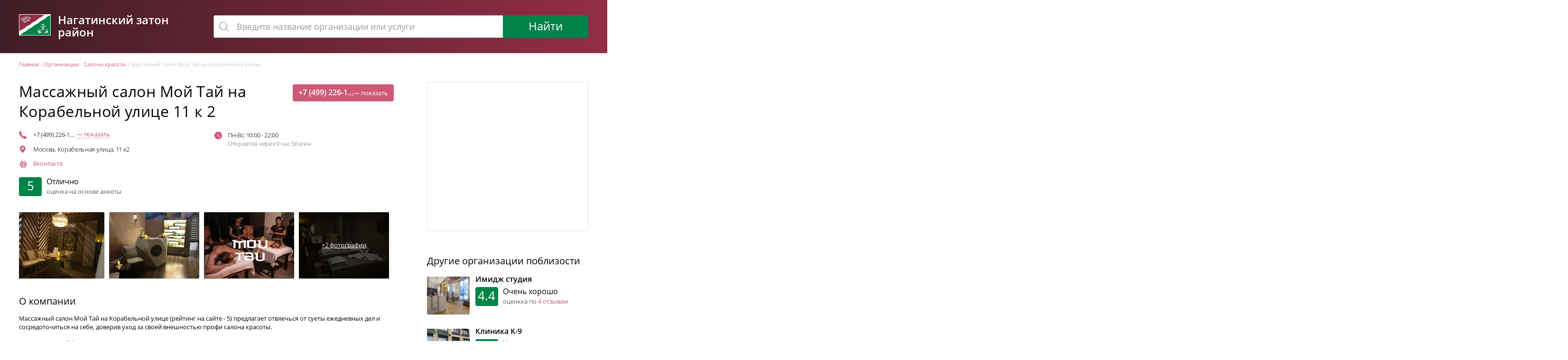

--- FILE ---
content_type: text/html; charset=UTF-8
request_url: https://moynagatinskiy.ru/place/spa-salon-moy-tay
body_size: 12500
content:
<!DOCTYPE html>
<html lang="ru" prefix="og: http://ogp.me/ns#">
<head>
    <title>Массажный салон Мой Тай на Корабельной улице | Время работы | Контактные данные - Moynagatinskiy.ru</title>
<meta name="description" content="Массажный салон Мой Тай на Корабельной улице. Адрес и телефон организации. График работы. Фотографии." />
<meta name="keywords" content="массажный салон мой тай на корабельной улице, отзывы, адрес, телефон" />
<meta property="og:url" content="https://moynagatinskiy.ru/place/spa-salon-moy-tay" />
<meta property="og:site_name" content="Самая полная база организаций Moynagatinskiy.ru" />
<meta name="og:title" content="Массажный салон Мой Тай на Корабельной улице | Время работы | Контактные данные - Moynagatinskiy.ru" />
<meta name="og:description" content="Массажный салон Мой Тай на Корабельной улице. Адрес и телефон организации. График работы. Фотографии." />
<meta name="og:image" content="https://moynagatinskiy.ru/resized/org/494/3494/600z315_crop_massazhnyy-salon-moy-tay-na-korabelnoy-ulice_2.jpg" />
<meta property="og:type" content="website" />
<meta name="twitter:card" content="summary_large_image" />
<meta name="twitter:image" content="https://moynagatinskiy.ru/resized/org/494/3494/600z315_crop_massazhnyy-salon-moy-tay-na-korabelnoy-ulice_2.jpg" />
<meta http-equiv="Content-Type" content="text/html; charset=UTF-8" />
<meta http-equiv="X-UA-Compatible" content="IE=edge" />
<meta name="format-detection" content="telephone=no" />
<meta name="viewport" content="width=device-width, initial-scale=1.0, maximum-scale=5.0" />
    <link href="https://moynagatinskiy.ru/place/spa-salon-moy-tay" rel="canonical" />
    <link href="/assets/290020250926133639/css/build.css" type="text/css" rel="stylesheet" />
<link rel="apple-touch-icon" sizes="180x180" href="/assets/290020250926133639/favicon/apple-touch-icon.png">
<link rel="icon" type="image/png" sizes="32x32" href="/assets/290020250926133639/favicon/favicon-32x32.png">
<link rel="icon" type="image/png" sizes="16x16" href="/assets/290020250926133639/favicon/favicon-16x16.png">
<link rel="icon" type="image/png" sizes="192x192" href="/assets/290020250926133639/favicon/android-chrome-192x192.png">
<link rel="icon" type="image/png" sizes="256x256" href="/assets/290020250926133639/favicon/android-chrome-256x256.png">
<link rel="manifest" href="/assets/290020250926133639/favicon/manifest.json">

<meta name="theme-color" content="#ffffff">
<meta name="msapplication-TileImage" content="/assets/290020250926133639/favicon/mstile-150x150.png">

<script>
    var el = document.documentElement;
    el.classList.remove('no-js');
    el.classList.add('js');
</script>



    <!-- Global site tag (gtag.js) - Google Analytics -->
    <script async src="https://www.googletagmanager.com/gtag/js?id=G-07D81X74EJ"></script>
    <script>
        window.dataLayer = window.dataLayer || [];
        function gtag(){dataLayer.push(arguments);}
        gtag('js', new Date());

        gtag('config', 'G-07D81X74EJ');
    </script>    

</head>
<body data-widget="page" class="d4nagatzaton">
    <div itemtype="http://schema.org/Organization" itemscope>
<link itemprop="url" href="https://moynagatinskiy.ru">
<meta itemprop="name" content="Самая полная база организаций Moynagatinskiy.ru">
<meta itemprop="logo" content="https://moynagatinskiy.ru/assets/290020250926133639/favicon/android-chrome-256x256.png">
</div>    <header class="d4nagatzaton-header">
    <div class="d4nagatzaton-container">
        <div class="d4nagatzaton-header__inner">
            <div class="row">
                <div class="col-1-3 col-mobile-1-1">
                    <a href="/" class="d4nagatzaton-header__logo">
                        <img src="/assets/20250926133639/images/logo.png" alt="moynagatinskiy.ru" />
                        <span>Нагатинский затон район</span>
                    </a>
                </div>
                <div class="col-2-3 col-mobile-1-1" data-widget="searchblock" data-mobile-threshold="768" data-position="left+0 top+2" data-prepare-result="d2" data-item-renderer="d2" data-cat-renderer="med" data-skip-adjust-width="1">
                    <div class="d4nagatzaton-header__search">
                        <div class="d4nagatzaton-search">
                            <form class="d4nagatzaton-search__form">
                                <div class="d4nagatzaton-search__field">
                                    <input class="d4nagatzaton-search__input js-autocomplete" name="search" type="text" autocomplete="off" data-mobile-placeholder="Что вы ищете?" placeholder="Введите название организации или услуги" />
                                </div>
                                <div class="d4nagatzaton-search__button">
                                    <button class="d4nagatzaton-button d4nagatzaton-button_search js-touch" type="submit" data-click="action" data-action="handle_search">Найти</button>
                                </div>
                            </form>
                        </div>
                    </div>
                </div>
            </div>
        </div>
    </div>
</header>
            
    <section class="d4nagatzaton-main" itemscope itemtype="http://schema.org/LocalBusiness" data-widget="yandexmap" data-apikey="2e670536-0129-4343-924f-9b9a30b4d23c">
                <div class="d4nagatzaton-content" data-placemark-id="item-3494" data-lat="55.68445" data-lng="37.696991">
            <div class="d4nagatzaton-container">
                    <div class="d4nagatzaton-content__breadcrumbs" itemscope itemtype="http://schema.org/BreadcrumbList">
    <div class="d4nagatzaton-breadcrumbs">
        <div class="d4nagatzaton-breadcrumbs__item" itemprop="itemListElement" itemscope itemtype="http://schema.org/ListItem" itemprop="item"><a href="https://moynagatinskiy.ru/" itemprop="item"><span itemprop="name">Главная</span></a><meta itemprop="position" content="1"></div>
                    <div class="d4nagatzaton-breadcrumbs__item" itemprop="itemListElement" itemscope itemtype="http://schema.org/ListItem">
                                    <a href="https://moynagatinskiy.ru/all" class="d4nagatzaton-breadcrumbs__link" itemprop="item"><span itemprop="name">Организации</span></a>
                                <meta itemprop="position" content="2">
            </div>
                    <div class="d4nagatzaton-breadcrumbs__item" itemprop="itemListElement" itemscope itemtype="http://schema.org/ListItem">
                                    <a href="https://moynagatinskiy.ru/cat/salony-krasoty" class="d4nagatzaton-breadcrumbs__link" itemprop="item"><span itemprop="name">Салоны красоты</span></a>
                                <meta itemprop="position" content="3">
            </div>
                    <div class="d4nagatzaton-breadcrumbs__item" itemprop="itemListElement" itemscope itemtype="http://schema.org/ListItem">
                                    <span itemprop="name">Массажный салон Мой Тай на Корабельной улице</span>
                    <meta itemprop="item" content="https://moynagatinskiy.ru/place/spa-salon-moy-tay">
                                <meta itemprop="position" content="4">
            </div>
            </div>
</div>
                <div class="d4nagatzaton-company">
                    <div class="row">
                        <div class="col-2-3 col-tablet-1-1 col-mobile-1-1">
                            <div class="d4nagatzaton-company__header">
                                                                <div class="row">
                                    <div class="col-2-3 col-mobile-1-1">
                                        <div class="h1" data-ref="title" itemprop="name"><h1>Массажный салон Мой Тай на Корабельной улице 11 к 2</h1></div>
                                    </div>
                                                                            <meta itemprop="image" content="https://moynagatinskiy.ru/resized/org/494/3494/137z137_crop_massazhnyy-salon-moy-tay-na-korabelnoy-ulice_2.webp" />
                                                                                                                <div class="col-1-3 col-mobile-1-1">
                                            <div class="d4nagatzaton-company__phone" data-click="action" data-action="show_phone" data-phone="+74992261458" data-phone-format="+7 (499) 226-14-58" data-org-id="2900_3494_667151128d2fa8095f036ab0" data-premium="0" data-category="beauty">
                                                <a href="tel:+74992261458" class="d4nagatzaton-phone d4nagatzaton-phone_button">
                                                    +7 (499) 226-1...<span>— показать</span>
                                                </a>
                                            </div>
                                        </div>
                                                                    </div>
                            </div>
                            <div class="d4nagatzaton-company__info">
                                <div class="row">
                                    <div class="col-1-2 col-mobile-1-1">
                                                                                    <div class="d4nagatzaton-company__info-block d4nagatzaton-company__info-block_phone" data-click="action" data-action="show_phone" data-phone="+74992261458" data-phone-format="+7 (499) 226-14-58" data-org-id="2900_3494_667151128d2fa8095f036ab0" data-premium="0" data-category="beauty">
                                                <a href="tel:+74992261458" class="d4nagatzaton-phone d4nagatzaton-phone_link">+7 (499) 226-1…<span>— показать</span></a>
                                            </div>
                                            <meta itemprop="telephone" content="+7 (499) 226-14-58">
                                                                                <div itemprop="address" itemscope itemtype="http://schema.org/PostalAddress">
                                            <meta itemprop="addressLocality" content="г. Москва">
                                            <div class="d4nagatzaton-company__info-block d4nagatzaton-company__info-block_address"><span data-ref="address" itemprop="streetAddress">Москва, Корабельная улица, 11 к2</span></div>
                                        </div>
                                                                                    <div class="d4nagatzaton-company__info-block d4nagatzaton-company__info-block_link">
                                                    <div>
                    <a href="https://vk.com/moytayspa" class="sitelink-vk" target="_blank" rel="nofollow">Вконтакте</a>
                            </div>
                                            </div>
                                                                                <div class="d4nagatzaton-company__rating">
                                            <div class="d4nagatzaton-rating">
                                                <div class="d4nagatzaton-rating__value">5</div>
                                                <div class="d4nagatzaton-rating__right">
                                                    <div class="d4nagatzaton-rating__title">Отлично</div>
                                                    <div class="d4nagatzaton-rating__reviews">оценка на основе анкеты</div>
                                                </div>
                                            </div>
                                        </div>
                                    </div>
                                    <div class="col-1-2 col-mobile-1-1">
                                                                                                                            <div class="d4nagatzaton-company__info-block d4nagatzaton-company__info-block_worktime">
                                                Пн-Вс: 10:00 - 22:00
                                                <div class="d4nagatzaton-company__info-close">Откроется через 9 час 56 мин</div>
                                            </div>
                                                                        <meta itemprop="openingHours" content="Mo-Su 10:00-22:00"/>
                                                                                        </div>
                                </div>
                            </div>
                            <div class="d4nagatzaton-company__map">
                                <div class="map js-map" id="address" data-map></div>
                                <div itemprop="geo" itemscope itemtype="http://schema.org/GeoCoordinates">
                                    <meta itemprop="latitude" content="55.68445">
                                    <meta itemprop="longitude" content="37.696991">
                                </div>
                            </div>
                                                            <div class="d4nagatzaton-company__gallery">
                                    <div class="d4nagatzaton-gallery">
                                        <div class="d4nagatzaton-gallery__items">
                                                                                            <a href="https://moynagatinskiy.ru/imgs/org/494/3494/massazhnyy-salon-moy-tay-na-korabelnoy-ulice_6.webp" class="d4nagatzaton-gallery__item" data-fancybox="gallery">
                                                                                                        <img src="https://moynagatinskiy.ru/resized/org/494/3494/190z140_crop_massazhnyy-salon-moy-tay-na-korabelnoy-ulice_6.webp" alt="Массажный салон Мой Тай на Корабельной улице Фото 1 на сайте Moynagatinskiy.ru" title="Массажный салон Мой Тай на Корабельной улице Фото 1 на сайте Moynagatinskiy.ru" />
                                                </a>
                                                                                            <a href="https://moynagatinskiy.ru/imgs/org/494/3494/massazhnyy-salon-moy-tay-na-korabelnoy-ulice_2.webp" class="d4nagatzaton-gallery__item" data-fancybox="gallery">
                                                                                                        <img src="https://moynagatinskiy.ru/resized/org/494/3494/190z140_crop_massazhnyy-salon-moy-tay-na-korabelnoy-ulice_2.webp" alt="Массажный салон Мой Тай на Корабельной улице Фото 2 на сайте Moynagatinskiy.ru" title="Массажный салон Мой Тай на Корабельной улице Фото 2 на сайте Moynagatinskiy.ru" />
                                                </a>
                                                                                            <a href="https://moynagatinskiy.ru/imgs/org/494/3494/massazhnyy-salon-moy-tay-na-korabelnoy-ulice_1.webp" class="d4nagatzaton-gallery__item" data-fancybox="gallery">
                                                                                                        <img src="https://moynagatinskiy.ru/resized/org/494/3494/190z140_crop_massazhnyy-salon-moy-tay-na-korabelnoy-ulice_1.webp" alt="Массажный салон Мой Тай на Корабельной улице Фото 3 на сайте Moynagatinskiy.ru" title="Массажный салон Мой Тай на Корабельной улице Фото 3 на сайте Moynagatinskiy.ru" />
                                                </a>
                                                                                            <a href="https://moynagatinskiy.ru/imgs/org/494/3494/massazhnyy-salon-moy-tay-na-korabelnoy-ulice_5.webp" class="d4nagatzaton-gallery__item" data-fancybox="gallery">
                                                                                                            <span class="d4nagatzaton-gallery__more">+2 фотографии</span>
                                                                                                        <img src="https://moynagatinskiy.ru/resized/org/494/3494/190z140_crop_massazhnyy-salon-moy-tay-na-korabelnoy-ulice_5.webp" alt="Массажный салон Мой Тай на Корабельной улице Фото 4 на сайте Moynagatinskiy.ru" title="Массажный салон Мой Тай на Корабельной улице Фото 4 на сайте Moynagatinskiy.ru" />
                                                </a>
                                                                                            <a href="https://moynagatinskiy.ru/imgs/org/494/3494/massazhnyy-salon-moy-tay-na-korabelnoy-ulice_3.webp" class="d4nagatzaton-gallery__item hidden" data-fancybox="gallery">
                                                                                                        <img src="https://moynagatinskiy.ru/resized/org/494/3494/190z140_crop_massazhnyy-salon-moy-tay-na-korabelnoy-ulice_3.webp" alt="Массажный салон Мой Тай на Корабельной улице Фото 5 на сайте Moynagatinskiy.ru" title="Массажный салон Мой Тай на Корабельной улице Фото 5 на сайте Moynagatinskiy.ru" />
                                                </a>
                                                                                            <a href="https://moynagatinskiy.ru/imgs/org/494/3494/massazhnyy-salon-moy-tay-na-korabelnoy-ulice_4.webp" class="d4nagatzaton-gallery__item hidden" data-fancybox="gallery">
                                                                                                        <img src="https://moynagatinskiy.ru/resized/org/494/3494/190z140_crop_massazhnyy-salon-moy-tay-na-korabelnoy-ulice_4.webp" alt="Массажный салон Мой Тай на Корабельной улице Фото 6 на сайте Moynagatinskiy.ru" title="Массажный салон Мой Тай на Корабельной улице Фото 6 на сайте Moynagatinskiy.ru" />
                                                </a>
                                                                                    </div>
                                    </div>
                                </div>
                                                        <div class="d4nagatzaton-company__about">
                                <h3>О компании</h3>
                                <div data-widget="autoexpander" data-thresholds="h>=200,ww<=767,130;h>=200,ww>767,200" id="description" data-expand="Показать полностью" itemprop="description">
                                                                            <p>Массажный салон Мой Тай на Корабельной улице (рейтинг на сайте - 5) предлагает отвлечься от суеты ежедневных дел и сосредоточиться на себе, доверив уход за своей внешностью профи салона красоты.</p>

  <p>Сотрудники этой фирмы советуют совместить пользу и удовольствие на сеансе массажа. При помощи него возможно освободиться от постоянного напряжения, депрессии, головных болей, избавиться от лишнего веса и оказать позитивное воздействие на организм. Это уникальная процедура, подобных которой нет среди всех других терапевтических методов, ведь исключительно руки человека могут уловить мельчайшие нюансы, действуя и помогая как раз в том месте, где это требуется. Специалисты данного центра владеют следующими техниками массажа: лимфодренажный, расслабляющий, антицеллюлитный и тайский. Они обязательно поработают над такими участками тела, как спина, стопы и лицо.</p>

    <p>А забота о коже происходит при помощи обертывания, пилинга и спа-ухода.</p>

 <p>Адрес организации: Москва, Корабельная улица, 11 к2. Телефон: +7 (499) 226-14-58. Сайт: moy-tai.ru. Двери салона открыты пн-вс: 10:00 - 22:00.</p>


                                                                    </div>
                                                                        <div class="d4nagatzaton-company__tags" data-widget="autoexpander" data-thresholds="h>=200,ww<=767,100;h>=200,ww>767,200" data-expand="Показать полностью" itemprop="description">
                                    <a href="https://moynagatinskiy.ru/cat/salony-krasoty">Салоны красоты</a>
                                                                                                                                                                                                                                                                                                                                                                                                                                                                                                                                                                                                                                                                                                                                                                                                                                                                                                                                                                                                                                                                                                                                                                                                                                                                                                                                                                                                                                        <a href="https://moynagatinskiy.ru/cat/salony-krasoty/service/massazh">Массаж</a>
                                                                                                                                    <a href="https://moynagatinskiy.ru/cat/salony-krasoty/service/anticellyulitnyy-massazh">Антицеллюлитный массаж</a>
                                                                                                                                    <a href="https://moynagatinskiy.ru/cat/salony-krasoty/service/tayskiy-massazh">Тайский массаж</a>
                                                                                                                                    <a href="https://moynagatinskiy.ru/cat/salony-krasoty/service/obertyvaniya">Обертывание</a>
                                                                                                                                                                                                                                                                                                                                                                                                                                                                                                                                                                                    <a href="https://moynagatinskiy.ru/cat/salony-krasoty/service/spa-salon">Спа салон</a>
                                                                                                                        </div>
                                                                                                    <div class="d4nagatzaton-button d4nagatzaton-button_white d4nagatzaton-button_finderror">    <div class="" data-click="popup" data-popup="send_error_popup">Сообщить об ошибке</div>
</div>
                                                            </div>
                            
                            

                            <a name="reviews"></a>
                            <div class="d4nagatzaton-company__reviews">
                                <div class="d4nagatzaton-reviews">
                                                                        <a name="reviewslist"></a>
                                    <div class="d4nagatzaton-reviews__container" data-widget="ajax_list" data-url="https://moynagatinskiy.ru/org-reviews-3494">
                                        <div class="d4nagatzaton-reviews__title">
                                            <h3>Отзывы посетителей</h3></span>
                                        </div>
                                                                                                                            <div class="d4nagatzaton-reviews__noone">Ваше мнение важно для нас. Оставьте отзыв об этой организации.</div>
                                                                                                                        <div data-widget="jsrating" data-context-limiter data-star-rated="#ffb300" data-star-width="26px" class="d4nagatzaton-reviews__form">
    <h3>Оставить отзыв</h3>
    <div class="d4nagatzaton-reviews__form-success" style="display: none;" data-success>Спасибо, Ваш отзыв принят. После проверки модератором он появится на сайте.</div>
    <div data-ref="#rating_value" data-ref-voters-val="#rating_voters" class="d4nagatzaton-reviews__form-row">
        <div class="d4nagatzaton-reviews__form-label">Ваша оценка:</div>
        <div data-stars></div>
        <div class="d4nagatzaton-alert d4nagatzaton-alert_error" style="display: none;" data-error-rate>Поставьте оценку организации</div>
    </div>
    <div class="d4nagatzaton-reviews__form-row">
        <input type="text" name="author" placeholder="Ваше имя" class="d4nagatzaton-inputtext">
    </div>
    <div class="d4nagatzaton-reviews__form-row">
        <textarea name="content" placeholder="Текст отзыва" class="d4nagatzaton-inputtext"></textarea>
    </div>
    <div>
        <button class="d4nagatzaton-button" data-rate="" data-click="call-url" data-url="/post-review" data-callback="review_added" data-org_id="3494">Отправить</button>
    </div>
</div>                                    </div>
                                </div>
                            </div>
                                                            <div class="d4nagatzaton-company__share">
                                    <h3>Поделиться в соцсетях</h3>
                                    <div class="d4nagatzaton-sharing">
                                                <div class="sharing sharing_w-caption">
                                                                                                                                                                                                                                                                                                                                                                                                                                                                                                                                                                                                                                                                            <a onclick="window.open('https://vk.com/share.php?url=https%3A%2F%2Fmoynagatinskiy.ru%2Fplace%2Fspa-salon-moy-tay', '%D0%9C%D0%B0%D1%81%D1%81%D0%B0%D0%B6%D0%BD%D1%8B%D0%B9%20%D1%81%D0%B0%D0%BB%D0%BE%D0%BD%20%D0%9C%D0%BE%D0%B9%20%D0%A2%D0%B0%D0%B9%20%D0%BD%D0%B0%20%D0%9A%D0%BE%D1%80%D0%B0%D0%B1%D0%B5%D0%BB%D1%8C%D0%BD%D0%BE%D0%B9%20%D1%83%D0%BB%D0%B8%D1%86%D0%B5%20%7C%20%D0%92%D1%80%D0%B5%D0%BC%D1%8F%20%D1%80%D0%B0%D0%B1%D0%BE%D1%82%D1%8B%20%7C%20%D0%9A%D0%BE%D0%BD%D1%82%D0%B0%D0%BA%D1%82%D0%BD%D1%8B%D0%B5%20%D0%B4%D0%B0%D0%BD%D0%BD%D1%8B%D0%B5%20-%20Moynagatinskiy.ru', 'height=400,width=600,top='+((screen.height-400)/2)+',left='+((screen.width-600)/2)); return false;" class="sharing__item sharing__item_vk" rel="nofollow">
                        <svg width="24" height="20" viewBox="0 0 20 12" fill="none" xmlns="http://www.w3.org/2000/svg">
                            <path d="M19.8217 10.4728C19.768 10.3828 19.4355 9.66023 17.8354 8.17512C16.1602 6.62001 16.3852 6.87253 18.4029 4.18358C19.6317 2.54596 20.123 1.54588 19.9693 1.11835C19.823 0.71082 18.9192 0.818328 18.9192 0.818328L15.914 0.83583C15.914 0.83583 15.6914 0.805827 15.5252 0.904585C15.3639 1.00209 15.2602 1.22711 15.2602 1.22711C15.2602 1.22711 14.7839 2.4947 14.1488 3.57228C12.81 5.8462 12.2737 5.96621 12.0549 5.82495C11.5461 5.49618 11.6736 4.50235 11.6736 3.7973C11.6736 1.59339 12.0074 0.674568 11.0223 0.43705C10.6948 0.358294 10.4548 0.30579 9.61849 0.29704C8.54591 0.285789 7.6371 0.30079 7.12331 0.552059C6.78078 0.719571 6.51701 1.09335 6.67827 1.1146C6.87704 1.14085 7.32707 1.23586 7.56584 1.56088C7.87461 1.97966 7.86336 2.92223 7.86336 2.92223C7.86336 2.92223 8.04088 5.51618 7.44958 5.8387C7.0433 6.05997 6.48701 5.60868 5.29317 3.54478C4.68188 2.48845 4.21934 1.31962 4.21934 1.31962C4.21934 1.31962 4.13059 1.1021 3.97182 0.985841C3.77931 0.84458 3.50929 0.799577 3.50929 0.799577L0.651577 0.817078C0.651577 0.817078 0.222796 0.82958 0.0652839 1.01584C-0.0747265 1.18211 0.0540331 1.52463 0.0540331 1.52463C0.0540331 1.52463 2.2917 6.75877 4.82439 9.39771C7.14831 11.8166 9.78601 11.6579 9.78601 11.6579H10.9811C10.9811 11.6579 11.3424 11.6179 11.5261 11.4191C11.6961 11.2366 11.6899 10.8941 11.6899 10.8941C11.6899 10.8941 11.6661 9.29021 12.4112 9.05394C13.145 8.82142 14.0876 10.6041 15.0864 11.2904C15.8415 11.8091 16.4152 11.6954 16.4152 11.6954L19.0867 11.6579C19.0867 11.6579 20.4843 11.5716 19.8217 10.4728Z" fill="currentColor"/>
                        </svg>
                    </a>
                                    <a href="https://t.me/share/url?url=https%3A%2F%2Fmoynagatinskiy.ru%2Fplace%2Fspa-salon-moy-tay&text=%D0%9C%D0%B0%D1%81%D1%81%D0%B0%D0%B6%D0%BD%D1%8B%D0%B9%20%D1%81%D0%B0%D0%BB%D0%BE%D0%BD%20%D0%9C%D0%BE%D0%B9%20%D0%A2%D0%B0%D0%B9%20%D0%BD%D0%B0%20%D0%9A%D0%BE%D1%80%D0%B0%D0%B1%D0%B5%D0%BB%D1%8C%D0%BD%D0%BE%D0%B9%20%D1%83%D0%BB%D0%B8%D1%86%D0%B5%20%7C%20%D0%92%D1%80%D0%B5%D0%BC%D1%8F%20%D1%80%D0%B0%D0%B1%D0%BE%D1%82%D1%8B%20%7C%20%D0%9A%D0%BE%D0%BD%D1%82%D0%B0%D0%BA%D1%82%D0%BD%D1%8B%D0%B5%20%D0%B4%D0%B0%D0%BD%D0%BD%D1%8B%D0%B5%20-%20Moynagatinskiy.ru" class="sharing__item sharing__item_telegram" target="_blank" rel="nofollow">
                        <svg width="20" height="20" viewBox="0 0 16 14" fill="none" xmlns="http://www.w3.org/2000/svg">
                            <path d="M0.282607 6.71437L3.96933 8.09037L5.39631 12.6795C5.48762 12.9735 5.84703 13.0821 6.08559 12.8871L8.14063 11.2118C8.35605 11.0362 8.66287 11.0275 8.88799 11.1909L12.5946 13.8819C12.8498 14.0674 13.2113 13.9276 13.2753 13.6192L15.9906 0.558373C16.0604 0.221519 15.7294 -0.059494 15.4087 0.0645593L0.278287 5.90141C-0.0950995 6.04541 -0.0918461 6.57405 0.282607 6.71437ZM5.16634 7.35789L12.3716 2.92019C12.5011 2.84067 12.6343 3.01576 12.5231 3.11891L6.57669 8.64637C6.36767 8.84093 6.23285 9.10131 6.19466 9.38392L5.9921 10.885C5.96527 11.0855 5.68373 11.1054 5.62842 10.9114L4.84938 8.17405C4.76015 7.86184 4.89018 7.52835 5.16634 7.35789Z" fill="currentColor"/>
                        </svg>
                    </a>
                                    <a onclick="window.open('https://connect.mail.ru/share?url=https%3A%2F%2Fmoynagatinskiy.ru%2Fplace%2Fspa-salon-moy-tay&title=%D0%9C%D0%B0%D1%81%D1%81%D0%B0%D0%B6%D0%BD%D1%8B%D0%B9%20%D1%81%D0%B0%D0%BB%D0%BE%D0%BD%20%D0%9C%D0%BE%D0%B9%20%D0%A2%D0%B0%D0%B9%20%D0%BD%D0%B0%20%D0%9A%D0%BE%D1%80%D0%B0%D0%B1%D0%B5%D0%BB%D1%8C%D0%BD%D0%BE%D0%B9%20%D1%83%D0%BB%D0%B8%D1%86%D0%B5%20%7C%20%D0%92%D1%80%D0%B5%D0%BC%D1%8F%20%D1%80%D0%B0%D0%B1%D0%BE%D1%82%D1%8B%20%7C%20%D0%9A%D0%BE%D0%BD%D1%82%D0%B0%D0%BA%D1%82%D0%BD%D1%8B%D0%B5%20%D0%B4%D0%B0%D0%BD%D0%BD%D1%8B%D0%B5%20-%20Moynagatinskiy.ru', '%D0%9C%D0%B0%D1%81%D1%81%D0%B0%D0%B6%D0%BD%D1%8B%D0%B9%20%D1%81%D0%B0%D0%BB%D0%BE%D0%BD%20%D0%9C%D0%BE%D0%B9%20%D0%A2%D0%B0%D0%B9%20%D0%BD%D0%B0%20%D0%9A%D0%BE%D1%80%D0%B0%D0%B1%D0%B5%D0%BB%D1%8C%D0%BD%D0%BE%D0%B9%20%D1%83%D0%BB%D0%B8%D1%86%D0%B5%20%7C%20%D0%92%D1%80%D0%B5%D0%BC%D1%8F%20%D1%80%D0%B0%D0%B1%D0%BE%D1%82%D1%8B%20%7C%20%D0%9A%D0%BE%D0%BD%D1%82%D0%B0%D0%BA%D1%82%D0%BD%D1%8B%D0%B5%20%D0%B4%D0%B0%D0%BD%D0%BD%D1%8B%D0%B5%20-%20Moynagatinskiy.ru', 'height=400,width=600,top='+((screen.height-400)/2)+',left='+((screen.width-600)/2)); return false;" class="sharing__item sharing__item_mailru" rel="nofollow">
                        <svg xmlns="http://www.w3.org/2000/svg" width="20" height="20" viewBox="0 0 15.5 15.5">
                            <path fill="currentColor" d="m10.1 7.7c0 1.3-1 2.3-2.3 2.3s-2.3-1-2.3-2.3 1-2.3 2.3-2.3c1.2 0 2.3 1.1 2.3 2.3m-2.4-7.7c-4.2 0-7.7 3.5-7.7 7.7s3.5 7.7 7.7 7.7c1.6 0 3.1-0.5 4.4-1.3l-1-1.2c-1 0.6-2.1 1-3.3 1-3.4 0-6.2-2.8-6.2-6.2s2.8-6.2 6.2-6.2 6.2 2.8 6.2 6.2c0 0.4 0 0.9-0.1 1.3-0.2 0.8-0.8 1-1.2 1s-0.9-0.3-0.9-1.1v-1.2c0-2.2-1.8-3.9-3.9-3.9-2.2 0-3.9 1.8-3.9 3.9 0 2.2 1.8 3.9 3.9 3.9 1 0 2-0.4 2.8-1.2 0.4 0.7 1.1 1.1 1.9 1.2 0.6 0 1.3-0.1 1.8-0.5s0.8-0.9 1-1.5c0-0.1 0.1-0.3 0.1-0.3 0.1-0.5 0.2-1 0.2-1.6-0.2-4.2-3.7-7.7-8-7.7"/>
                        </svg>
                    </a>
                                    <a href="https://api.whatsapp.com/send?text=%D0%9C%D0%B0%D1%81%D1%81%D0%B0%D0%B6%D0%BD%D1%8B%D0%B9%20%D1%81%D0%B0%D0%BB%D0%BE%D0%BD%20%D0%9C%D0%BE%D0%B9%20%D0%A2%D0%B0%D0%B9%20%D0%BD%D0%B0%20%D0%9A%D0%BE%D1%80%D0%B0%D0%B1%D0%B5%D0%BB%D1%8C%D0%BD%D0%BE%D0%B9%20%D1%83%D0%BB%D0%B8%D1%86%D0%B5%20%7C%20%D0%92%D1%80%D0%B5%D0%BC%D1%8F%20%D1%80%D0%B0%D0%B1%D0%BE%D1%82%D1%8B%20%7C%20%D0%9A%D0%BE%D0%BD%D1%82%D0%B0%D0%BA%D1%82%D0%BD%D1%8B%D0%B5%20%D0%B4%D0%B0%D0%BD%D0%BD%D1%8B%D0%B5%20-%20Moynagatinskiy.ru%20https%3A%2F%2Fmoynagatinskiy.ru%2Fplace%2Fspa-salon-moy-tay" class="sharing__item sharing__item_whatsapp" target="_blank" rel="nofollow">
                        <svg xmlns="http://www.w3.org/2000/svg" width="20" height="20" viewBox="0 0 27.6 27.7" >
                            <path fill="currentColor" d="M0,27.7l1.9-6.9c-1.2-2.1-1.9-4.5-1.9-7C0,6.2,6.2,0,13.8,0s13.8,6.2,13.8,13.8s-6.2,13.8-13.8,13.8  c-2.4,0-4.7-0.6-6.7-1.8L0,27.7z M7.5,23.3l0.4,0.3c1.8,1.1,3.9,1.7,6,1.7c6.3,0,11.5-5.1,11.5-11.5S20.2,2.3,13.8,2.3  S2.4,7.5,2.4,13.8C2.4,16,3,18.1,4.2,20l0.3,0.4l-1.1,4L7.5,23.3z"/>
                            <path fill="currentColor" d="m10.1 7.5h-0.9c-0.3 0-0.6 0.1-0.8 0.3-0.4 0.3-1.1 1-1.4 2-0.3 1.4 0.2 3.2 1.4 4.9 1.3 1.7 3.6 4.5 7.8 5.7 1.4 0.4 2.4 0.1 3.2-0.4 0.6-0.4 1.1-1.1 1.3-1.8l0.1-0.7c0-0.2-0.1-0.4-0.3-0.5l-3-1.4c-0.2-0.1-0.4 0-0.6 0.1l-1.2 1.5c-0.1 0.1-0.2 0.2-0.4 0.1-0.8-0.3-3.5-1.4-5-4.3-0.1-0.1 0-0.3 0-0.4l1.1-1.3c0.1-0.1 0.1-0.3 0.1-0.5l-1.3-3.1c0.2-0.1 0-0.2-0.1-0.2z"/>
                        </svg>
                    </a>
                
                
    </div>

                                    </div>
                                </div>
                                                    </div>
                                                    <div class="col-1-3 col-tablet-1-1 col-mobile-1-1">
                                <div class="d4nagatzaton-company__sidebar">
                                    <div class="row">
                                        <div class="col-1-1 col-tablet-1-2">
                                            <div class="d4nagatzaton-company__nearby">
                                                <h3>Другие организации поблизости</h3>
                                                                                                    <div class="d4nagatzaton-company__near">
                                                        <a href="https://moynagatinskiy.ru/place/imidzh-studiya-yulii-postanyuk" class="d4nagatzaton-company__near-image">
                                                                                                                            <img src="https://moynagatinskiy.ru/resized/org/294/294/90z80_crop_imidzh-studiya-yulii-postanyuk_1638692027_1.webp" alt="Имидж студия Фото 2 на сайте Moynagatinskiy.ru" title="Имидж студия Фото 2 на сайте Moynagatinskiy.ru" />
                                                                                                                    </a>
                                                        <div class="d4nagatzaton-company__near-right">
                                                            <a href="https://moynagatinskiy.ru/place/imidzh-studiya-yulii-postanyuk" class="d4nagatzaton-company__near-title">Имидж студия</a>
                                                            <div class="d4nagatzaton-company__near-rating">
                                                                <div class="d4nagatzaton-rating">
                                                                    <div class="d4nagatzaton-rating__value">4.4</div>
                                                                    <div class="d4nagatzaton-rating__right">
                                                                        <div class="d4nagatzaton-rating__title">Очень хорошо</div>
                                                                        <div class="d4nagatzaton-rating__reviews">
                                                                                                                                                            оценкка по <a href="https://moynagatinskiy.ru/place/imidzh-studiya-yulii-postanyuk#reviews">4 отзывaм</a>
                                                                                                                                                    </div>
                                                                    </div>
                                                                </div>
                                                            </div>
                                                        </div>
                                                    </div>
                                                                                                    <div class="d4nagatzaton-company__near">
                                                        <a href="https://moynagatinskiy.ru/place/kliniko-diagnosticheskiy-centr-kheliks" class="d4nagatzaton-company__near-image">
                                                                                                                            <img src="https://moynagatinskiy.ru/resized/org/928/2928/90z80_crop_klinika-k-9_4.webp" alt="Клиника К-9 Фото 2 на сайте Moynagatinskiy.ru" title="Клиника К-9 Фото 2 на сайте Moynagatinskiy.ru" />
                                                                                                                    </a>
                                                        <div class="d4nagatzaton-company__near-right">
                                                            <a href="https://moynagatinskiy.ru/place/kliniko-diagnosticheskiy-centr-kheliks" class="d4nagatzaton-company__near-title">Клиника К-9</a>
                                                            <div class="d4nagatzaton-company__near-rating">
                                                                <div class="d4nagatzaton-rating">
                                                                    <div class="d4nagatzaton-rating__value">4</div>
                                                                    <div class="d4nagatzaton-rating__right">
                                                                        <div class="d4nagatzaton-rating__title">Хорошо</div>
                                                                        <div class="d4nagatzaton-rating__reviews">
                                                                                                                                                            оценкка на основе анкеты
                                                                                                                                                    </div>
                                                                    </div>
                                                                </div>
                                                            </div>
                                                        </div>
                                                    </div>
                                                                                                    <div class="d4nagatzaton-company__near">
                                                        <a href="https://moynagatinskiy.ru/place/epilyaciya-lazerlab-kandela" class="d4nagatzaton-company__near-image">
                                                                                                                            <img src="https://moynagatinskiy.ru/resized/org/988/2988/90z80_crop_studiya-epilyacii-lazerlab-kandela_1675302220_4.webp" alt="Студия эпиляции Лазерлаб Candela Фото 2 на сайте Moynagatinskiy.ru" title="Студия эпиляции Лазерлаб Candela Фото 2 на сайте Moynagatinskiy.ru" />
                                                                                                                    </a>
                                                        <div class="d4nagatzaton-company__near-right">
                                                            <a href="https://moynagatinskiy.ru/place/epilyaciya-lazerlab-kandela" class="d4nagatzaton-company__near-title">Студия эпиляции Лазерлаб Candela</a>
                                                            <div class="d4nagatzaton-company__near-rating">
                                                                <div class="d4nagatzaton-rating">
                                                                    <div class="d4nagatzaton-rating__value">5</div>
                                                                    <div class="d4nagatzaton-rating__right">
                                                                        <div class="d4nagatzaton-rating__title">Отлично</div>
                                                                        <div class="d4nagatzaton-rating__reviews">
                                                                                                                                                            оценкка на основе анкеты
                                                                                                                                                    </div>
                                                                    </div>
                                                                </div>
                                                            </div>
                                                        </div>
                                                    </div>
                                                                                                    <div class="d4nagatzaton-company__near">
                                                        <a href="https://moynagatinskiy.ru/place/klub-krasoty-zoe" class="d4nagatzaton-company__near-image">
                                                                                                                            <img src="https://moynagatinskiy.ru/resized/org/001/3001/90z80_crop_klub-krasoty-zoe_3.webp" alt="Салон красоты Life of Style Фото 2 на сайте Moynagatinskiy.ru" title="Салон красоты Life of Style Фото 2 на сайте Moynagatinskiy.ru" />
                                                                                                                    </a>
                                                        <div class="d4nagatzaton-company__near-right">
                                                            <a href="https://moynagatinskiy.ru/place/klub-krasoty-zoe" class="d4nagatzaton-company__near-title">Салон красоты Life of Style</a>
                                                            <div class="d4nagatzaton-company__near-rating">
                                                                <div class="d4nagatzaton-rating">
                                                                    <div class="d4nagatzaton-rating__value">1.9</div>
                                                                    <div class="d4nagatzaton-rating__right">
                                                                        <div class="d4nagatzaton-rating__title">Нормально</div>
                                                                        <div class="d4nagatzaton-rating__reviews">
                                                                                                                                                            оценкка на основе анкеты
                                                                                                                                                    </div>
                                                                    </div>
                                                                </div>
                                                            </div>
                                                        </div>
                                                    </div>
                                                                                                    <div class="d4nagatzaton-company__near">
                                                        <a href="https://moynagatinskiy.ru/place/vyezdnoy-salon-krasoty-na-korabelnoy-ulice" class="d4nagatzaton-company__near-image">
                                                                                                                            <img src="https://moynagatinskiy.ru/resized/org/643/3643/90z80_crop_vyezdnoy-salon-krasoty-na-korabelnoy-ulice_1765014528_11.webp" alt="Выездной салон красоты на Корабельной улице Фото 2 на сайте Moynagatinskiy.ru" title="Выездной салон красоты на Корабельной улице Фото 2 на сайте Moynagatinskiy.ru" />
                                                                                                                    </a>
                                                        <div class="d4nagatzaton-company__near-right">
                                                            <a href="https://moynagatinskiy.ru/place/vyezdnoy-salon-krasoty-na-korabelnoy-ulice" class="d4nagatzaton-company__near-title">Выездной салон красоты на Корабельной улице</a>
                                                            <div class="d4nagatzaton-company__near-rating">
                                                                <div class="d4nagatzaton-rating">
                                                                    <div class="d4nagatzaton-rating__value">4.8</div>
                                                                    <div class="d4nagatzaton-rating__right">
                                                                        <div class="d4nagatzaton-rating__title">Отлично</div>
                                                                        <div class="d4nagatzaton-rating__reviews">
                                                                                                                                                            оценкка на основе анкеты
                                                                                                                                                    </div>
                                                                    </div>
                                                                </div>
                                                            </div>
                                                        </div>
                                                    </div>
                                                                                                    <div class="d4nagatzaton-company__near">
                                                        <a href="https://moynagatinskiy.ru/place/studiya-mashker-lami" class="d4nagatzaton-company__near-image">
                                                                                                                    </a>
                                                        <div class="d4nagatzaton-company__near-right">
                                                            <a href="https://moynagatinskiy.ru/place/studiya-mashker-lami" class="d4nagatzaton-company__near-title">Студия Mashker Lami</a>
                                                            <div class="d4nagatzaton-company__near-rating">
                                                                <div class="d4nagatzaton-rating">
                                                                    <div class="d4nagatzaton-rating__value">4</div>
                                                                    <div class="d4nagatzaton-rating__right">
                                                                        <div class="d4nagatzaton-rating__title">Хорошо</div>
                                                                        <div class="d4nagatzaton-rating__reviews">
                                                                                                                                                            оценкка на основе анкеты
                                                                                                                                                    </div>
                                                                    </div>
                                                                </div>
                                                            </div>
                                                        </div>
                                                    </div>
                                                                                            </div>
                                        </div>
                                    </div>
                                </div>
                            </div>
                                            </div>
                </div>
            </div>
        </div>
                        <div class="d4nagatzaton-best">
        <div class="d4nagatzaton-container">
            <h2 class="h1">Лучшие заведения в Нагатинском затоне</h2>
            <div class="d4nagatzaton-best__items">
                <div class="d4nagatzaton-carousel">
                    <div class="d4nagatzaton-carousel__items js-carousel" data-widget="slickslider" data-type="type4-slider">
                                                    <div class="d4nagatzaton-carousel__item">
                                <div class="d4nagatzaton-item-card">
    <a href="https://moynagatinskiy.ru/place/massazhnyy-salon-lpg-and-massage" class="d4nagatzaton-item-card__image">
            </a>
    <div class="d4nagatzaton-item-card__info">
        <a href="https://moynagatinskiy.ru/place/massazhnyy-salon-lpg-and-massage" class="d4nagatzaton-item-card__title">Массажный салон Lpg and Massage</a>
        <div class="d4nagatzaton-item-card__subway">
            <div class="d4nagatzaton-subway d4nagatzaton-subway_1">Москва, Речников улица, 15 ст1</div>
        </div>
                <div class="d4nagatzaton-item-card__rating">
            <div class="d4nagatzaton-rating">
                <div class="d4nagatzaton-rating__value">4.6</div>
                <div class="d4nagatzaton-rating__right">
                    <div class="d4nagatzaton-rating__title">Очень хорошо</div>
                    <div class="d4nagatzaton-rating__reviews"><span class="col-tablet-hide col-mobile-hide">оценка</span> на основе анкеты</div>
                </div>
            </div>
        </div>
    </div>
</div>                            </div>
                                                    <div class="d4nagatzaton-carousel__item">
                                <div class="d4nagatzaton-item-card">
    <a href="https://moynagatinskiy.ru/place/nogtevaya-studiya-meller-girl" class="d4nagatzaton-item-card__image">
            </a>
    <div class="d4nagatzaton-item-card__info">
        <a href="https://moynagatinskiy.ru/place/nogtevaya-studiya-meller-girl" class="d4nagatzaton-item-card__title">Ногтевая студия Meller girl</a>
        <div class="d4nagatzaton-item-card__subway">
            <div class="d4nagatzaton-subway d4nagatzaton-subway_1">Москва, Корабельная улица, 11к1</div>
        </div>
                <div class="d4nagatzaton-item-card__rating">
            <div class="d4nagatzaton-rating">
                <div class="d4nagatzaton-rating__value">4</div>
                <div class="d4nagatzaton-rating__right">
                    <div class="d4nagatzaton-rating__title">Хорошо</div>
                    <div class="d4nagatzaton-rating__reviews"><span class="col-tablet-hide col-mobile-hide">оценка</span> на основе анкеты</div>
                </div>
            </div>
        </div>
    </div>
</div>                            </div>
                                                    <div class="d4nagatzaton-carousel__item">
                                <div class="d4nagatzaton-item-card">
    <a href="https://moynagatinskiy.ru/place/masterskaya-afropleteniya-kosy-ot-ayi" class="d4nagatzaton-item-card__image">
            </a>
    <div class="d4nagatzaton-item-card__info">
        <a href="https://moynagatinskiy.ru/place/masterskaya-afropleteniya-kosy-ot-ayi" class="d4nagatzaton-item-card__title">Мастерская афроплетения Косы от Айи</a>
        <div class="d4nagatzaton-item-card__subway">
            <div class="d4nagatzaton-subway d4nagatzaton-subway_1">Москва, Речников улица, 15 ст1</div>
        </div>
                <div class="d4nagatzaton-item-card__rating">
            <div class="d4nagatzaton-rating">
                <div class="d4nagatzaton-rating__value">4.6</div>
                <div class="d4nagatzaton-rating__right">
                    <div class="d4nagatzaton-rating__title">Очень хорошо</div>
                    <div class="d4nagatzaton-rating__reviews"><span class="col-tablet-hide col-mobile-hide">оценка</span> на основе анкеты</div>
                </div>
            </div>
        </div>
    </div>
</div>                            </div>
                                                    <div class="d4nagatzaton-carousel__item">
                                <div class="d4nagatzaton-item-card">
    <a href="https://moynagatinskiy.ru/place/studiya-kosmetologiya-i-tochka" class="d4nagatzaton-item-card__image">
            </a>
    <div class="d4nagatzaton-item-card__info">
        <a href="https://moynagatinskiy.ru/place/studiya-kosmetologiya-i-tochka" class="d4nagatzaton-item-card__title">Студия Косметология и точка</a>
        <div class="d4nagatzaton-item-card__subway">
            <div class="d4nagatzaton-subway d4nagatzaton-subway_2">м. Коломенская, Москва, Коломенка, 119049, проспект Андропова, 17 к1</div>
        </div>
                <div class="d4nagatzaton-item-card__rating">
            <div class="d4nagatzaton-rating">
                <div class="d4nagatzaton-rating__value">5</div>
                <div class="d4nagatzaton-rating__right">
                    <div class="d4nagatzaton-rating__title">Отлично</div>
                    <div class="d4nagatzaton-rating__reviews"><span class="col-tablet-hide col-mobile-hide">оценка</span> на основе анкеты</div>
                </div>
            </div>
        </div>
    </div>
</div>                            </div>
                                                    <div class="d4nagatzaton-carousel__item">
                                <div class="d4nagatzaton-item-card">
    <a href="https://moynagatinskiy.ru/place/studiya-massazha-tvoy-massazh" class="d4nagatzaton-item-card__image">
            </a>
    <div class="d4nagatzaton-item-card__info">
        <a href="https://moynagatinskiy.ru/place/studiya-massazha-tvoy-massazh" class="d4nagatzaton-item-card__title">Студия массажа Твой Массаж</a>
        <div class="d4nagatzaton-item-card__subway">
            <div class="d4nagatzaton-subway d4nagatzaton-subway_1">Москва, Корабельная улица, 6</div>
        </div>
                <div class="d4nagatzaton-item-card__rating">
            <div class="d4nagatzaton-rating">
                <div class="d4nagatzaton-rating__value">5</div>
                <div class="d4nagatzaton-rating__right">
                    <div class="d4nagatzaton-rating__title">Отлично</div>
                    <div class="d4nagatzaton-rating__reviews"><span class="col-tablet-hide col-mobile-hide">оценка</span> на основе анкеты</div>
                </div>
            </div>
        </div>
    </div>
</div>                            </div>
                                                    <div class="d4nagatzaton-carousel__item">
                                <div class="d4nagatzaton-item-card">
    <a href="https://moynagatinskiy.ru/place/nogtevaya-studiya-manik-na-zatone" class="d4nagatzaton-item-card__image">
            </a>
    <div class="d4nagatzaton-item-card__info">
        <a href="https://moynagatinskiy.ru/place/nogtevaya-studiya-manik-na-zatone" class="d4nagatzaton-item-card__title">Ногтевая студия Маник на Затоне</a>
        <div class="d4nagatzaton-item-card__subway">
            <div class="d4nagatzaton-subway d4nagatzaton-subway_1">Москва, Судостроительная улица, 40</div>
        </div>
                <div class="d4nagatzaton-item-card__rating">
            <div class="d4nagatzaton-rating">
                <div class="d4nagatzaton-rating__value">2.1</div>
                <div class="d4nagatzaton-rating__right">
                    <div class="d4nagatzaton-rating__title">Нормально</div>
                    <div class="d4nagatzaton-rating__reviews"><span class="col-tablet-hide col-mobile-hide">оценка</span> на основе анкеты</div>
                </div>
            </div>
        </div>
    </div>
</div>                            </div>
                                                    <div class="d4nagatzaton-carousel__item">
                                <div class="d4nagatzaton-item-card">
    <a href="https://moynagatinskiy.ru/place/salon-brovey-i-resnic-lashboss-studio" class="d4nagatzaton-item-card__image">
            </a>
    <div class="d4nagatzaton-item-card__info">
        <a href="https://moynagatinskiy.ru/place/salon-brovey-i-resnic-lashboss-studio" class="d4nagatzaton-item-card__title">Салон бровей и ресниц LashBoss Studio</a>
        <div class="d4nagatzaton-item-card__subway">
            <div class="d4nagatzaton-subway d4nagatzaton-subway_2">м. Коломенская, Москва, район Нагатинский Затон, 127238, Судостроительная улица, 27 к1</div>
        </div>
                <div class="d4nagatzaton-item-card__rating">
            <div class="d4nagatzaton-rating">
                <div class="d4nagatzaton-rating__value">3</div>
                <div class="d4nagatzaton-rating__right">
                    <div class="d4nagatzaton-rating__title">Нормально</div>
                    <div class="d4nagatzaton-rating__reviews"><span class="col-tablet-hide col-mobile-hide">оценка</span> на основе анкеты</div>
                </div>
            </div>
        </div>
    </div>
</div>                            </div>
                                                    <div class="d4nagatzaton-carousel__item">
                                <div class="d4nagatzaton-item-card">
    <a href="https://moynagatinskiy.ru/place/salon-krasoty-ivana-sukhovickogo" class="d4nagatzaton-item-card__image">
            </a>
    <div class="d4nagatzaton-item-card__info">
        <a href="https://moynagatinskiy.ru/place/salon-krasoty-ivana-sukhovickogo" class="d4nagatzaton-item-card__title">Салон красоты Ивана Суховицкого</a>
        <div class="d4nagatzaton-item-card__subway">
            <div class="d4nagatzaton-subway d4nagatzaton-subway_2">м. Коломенская, Москва, Коломенка, 115407, Нагатинская набережная, 54 с2</div>
        </div>
                <div class="d4nagatzaton-item-card__rating">
            <div class="d4nagatzaton-rating">
                <div class="d4nagatzaton-rating__value">5</div>
                <div class="d4nagatzaton-rating__right">
                    <div class="d4nagatzaton-rating__title">Отлично</div>
                    <div class="d4nagatzaton-rating__reviews"><span class="col-tablet-hide col-mobile-hide">оценка</span> на основе анкеты</div>
                </div>
            </div>
        </div>
    </div>
</div>                            </div>
                                            </div>
                </div>
            </div>
        </div>
    </div>
                <div class="d4nagatzaton-popular">
        <div class="d4nagatzaton-container">
            <h2 class="h1">Популярные категории</h2>
            <div class="d4nagatzaton-popular__items">
                <div class="row row_inline">
                                            <div class="col-1-4 col-tablet-1-3 col-mobile-1-1">
                            <a href="https://moynagatinskiy.ru/cat/salony-krasoty/service/anticellyulitnyy-massazh" class="d4nagatzaton-popular__item">
                                <span class="d4nagatzaton-popular__item-icon icon-beauty"></span>
                                <span class="d4nagatzaton-popular__item-title">Антицеллюлитный массаж</span>
                                <span class="d4nagatzaton-popular__item-count">Более 20 организаций</span>
                            </a>
                        </div>
                                            <div class="col-1-4 col-tablet-1-3 col-mobile-1-1">
                            <a href="https://moynagatinskiy.ru/cat/salony-krasoty/service/vypryamlenie-volos" class="d4nagatzaton-popular__item">
                                <span class="d4nagatzaton-popular__item-icon icon-beauty"></span>
                                <span class="d4nagatzaton-popular__item-title">Выпрямление волос</span>
                                <span class="d4nagatzaton-popular__item-count">Более 20 организаций</span>
                            </a>
                        </div>
                                            <div class="col-1-4 col-tablet-1-3 col-mobile-1-1">
                            <a href="https://moynagatinskiy.ru/cat/salony-krasoty/service/biozavivka-volos" class="d4nagatzaton-popular__item">
                                <span class="d4nagatzaton-popular__item-icon icon-beauty"></span>
                                <span class="d4nagatzaton-popular__item-title">Биозавивка волос</span>
                                <span class="d4nagatzaton-popular__item-count">Более 10 организаций</span>
                            </a>
                        </div>
                                            <div class="col-1-4 col-tablet-1-3 col-mobile-1-1">
                            <a href="https://moynagatinskiy.ru/cat/salony-krasoty/service/apparatnyy-pedikyur" class="d4nagatzaton-popular__item">
                                <span class="d4nagatzaton-popular__item-icon icon-beauty"></span>
                                <span class="d4nagatzaton-popular__item-title">Аппаратный педикюр</span>
                                <span class="d4nagatzaton-popular__item-count">Более 40 организаций</span>
                            </a>
                        </div>
                                            <div class="col-1-4 col-tablet-1-3 col-mobile-1-1">
                            <a href="https://moynagatinskiy.ru/cat/salony-krasoty/service/lpg" class="d4nagatzaton-popular__item">
                                <span class="d4nagatzaton-popular__item-icon icon-beauty"></span>
                                <span class="d4nagatzaton-popular__item-title">LPG</span>
                                <span class="d4nagatzaton-popular__item-count">6 организаций</span>
                            </a>
                        </div>
                                            <div class="col-1-4 col-tablet-1-3 col-mobile-1-1">
                            <a href="https://moynagatinskiy.ru/cat/salony-krasoty/service/mezoterapiya" class="d4nagatzaton-popular__item">
                                <span class="d4nagatzaton-popular__item-icon icon-beauty"></span>
                                <span class="d4nagatzaton-popular__item-title">Мезотерапия</span>
                                <span class="d4nagatzaton-popular__item-count">Более 10 организаций</span>
                            </a>
                        </div>
                                            <div class="col-1-4 col-tablet-1-3 col-mobile-1-1">
                            <a href="https://moynagatinskiy.ru/cat/salony-krasoty/service/elos" class="d4nagatzaton-popular__item">
                                <span class="d4nagatzaton-popular__item-icon icon-beauty"></span>
                                <span class="d4nagatzaton-popular__item-title">ELOS</span>
                                <span class="d4nagatzaton-popular__item-count">5 организаций</span>
                            </a>
                        </div>
                                            <div class="col-1-4 col-tablet-1-3 col-mobile-1-1">
                            <a href="https://moynagatinskiy.ru/cat/salony-krasoty/service/fotoepilyaciya" class="d4nagatzaton-popular__item">
                                <span class="d4nagatzaton-popular__item-icon icon-beauty"></span>
                                <span class="d4nagatzaton-popular__item-title">Фотоэпиляция</span>
                                <span class="d4nagatzaton-popular__item-count">7 организаций</span>
                            </a>
                        </div>
                                    </div>
            </div>
        </div>
    </div>
            </section>
    <div id="ymap_balloon" style="display: none;">
    <div class="d4nagatzaton-balloon__content">
        <a [url] class="d4nagatzaton-balloon__title">[title]</a>
        <div class="d4nagatzaton-balloon__address"><div class="subway subway_1">[address]</div></div>
        <div class="d4nagatzaton-balloon__worktime" style="[workhours_style]">
            [workhours]
        </div>
    </div>
</div>    <div id="action-popup" class="d4nagatzaton-actions-win" style="display: none;">
    <div class="d4nagatzaton-actions-win__img" data-ref="image"></div>
    <div class="d4nagatzaton-actions-win__content">
        <div class="d4nagatzaton-actions-win__label">Акция</div>
        <div class="d4nagatzaton-actions-win__title" data-ref="title"></div>
        <div class="d4nagatzaton-actions-win__dt" data-ref="date_end"></div>
        <div class="d4nagatzaton-actions-win__text" data-ref="description">
        </div>
                    <div class="d4nagatzaton-actions-win__bottom">
                <span>Все подробности по телефону</span>
                <div class="d4nagatzaton-company__phone" data-click="action" data-action="show_phone" data-phone="+74992261458" data-phone-format="+7 (499) 226-14-58" data-org-id="2900_3494_667151128d2fa8095f036ab0" data-premium="0" data-category="beauty" data-ref="phoneblck">
                    <a href="tel:+74992261458" class="d4nagatzaton-phone d4nagatzaton-phone_button">
                        +7 (499) 226-1...<span>— показать</span>
                    </a>
                </div>
            </div>
            </div>
</div>

    <footer class="d4nagatzaton-footer">
    <div class="d4nagatzaton-footer__inner">
        <div class="d4nagatzaton-container">
            <div class="row">
                <div class="col-2-3 col-tablet-1-1 col-mobile-1-1">
                    <div class="d4nagatzaton-footer__title">Нагатинский затон район</div>
                    <nav class="d4nagatzaton-footer__menu">
                        <div class="d4nagatzaton-footer__menu-item"><a href="https://moynagatinskiy.ru/novosti">НОВОСТИ РАЙОНА</a></div>
                        <div class="d4nagatzaton-footer__menu-item"><a href="https://moynagatinskiy.ru/all">ВСЕ ЗАВЕДЕНИЯ</a></div>
                        <div class="d4nagatzaton-footer__menu-item"><a href="https://moynagatinskiy.ru/uplavlenie">КОНТАКТЫ</a></div>
                        <div class="d4nagatzaton-footer__menu-item"><a href="https://moynagatinskiy.ru/area-map">КАРТА РАЙОНА</a></div>
                        <div class="d4nagatzaton-footer__menu-item"><a href="https://moynagatinskiy.ru/sitelinks">КАРТА САЙТА</a></div>
                    </nav>
                </div>
                <div class="col-1-3 col-tablet-1-1 col-mobile-1-1">
                    <div class="d4nagatzaton-footer__contacts">
                        По условиям размещения
                        пишите <a href="mailto:info@moynagatinskiy.ru">info@moynagatinskiy.ru</a>
                        <div class="d4nagatzaton-footer__copyright">© 2025 Все права защищены</div>
                    </div>
                </div>
            </div>
        </div>
    </div>
</footer>
                <script type="text/javascript" src="/assets/290020250926133639/js/build.js"></script>
    
    <!-- Yandex.Metrika counter -->
<script type="text/javascript" >
   (function(m,e,t,r,i,k,a){m[i]=m[i]||function(){(m[i].a=m[i].a||[]).push(arguments)};
   m[i].l=1*new Date();k=e.createElement(t),a=e.getElementsByTagName(t)[0],k.async=1,k.src=r,a.parentNode.insertBefore(k,a)})
   (window, document, "script", "https://mc.yandex.ru/metrika/tag.js", "ym");

   ym(69941767, "init", {
        clickmap:false,
        trackLinks:true,
        accurateTrackBounce:true,
        webvisor:false
   });
</script>
<noscript><div><img src="https://mc.yandex.ru/watch/69941767" style="position:absolute; left:-9999px;" alt="" /></div></noscript>
<!-- /Yandex.Metrika counter -->
</body>
</html>

--- FILE ---
content_type: text/css
request_url: https://moynagatinskiy.ru/assets/290020250926133639/css/build.css
body_size: 20633
content:
@-webkit-keyframes a{0%{-webkit-transform:rotate(0deg);transform:rotate(0deg)}to{-webkit-transform:rotate(359deg);transform:rotate(359deg)}}@keyframes a{0%{-webkit-transform:rotate(0deg);transform:rotate(0deg)}to{-webkit-transform:rotate(359deg);transform:rotate(359deg)}}@font-face{font-family:'Open Sans';font-display:swap;src:url(../fonts/OpenSans/OpenSans-Bold.eot);src:url(../fonts/OpenSans/OpenSans-Bold.eot?#iefix) format('embedded-opentype'),url(../fonts/OpenSans/OpenSans-Bold.woff2) format('woff2'),url(../fonts/OpenSans/OpenSans-Bold.woff) format('woff'),url(../fonts/OpenSans/OpenSans-Bold.ttf) format('truetype'),url(../fonts/OpenSans/OpenSans-Bold.svg#OpenSans-Bold) format('svg');font-weight:700;font-style:normal}@font-face{font-family:'Open Sans';font-display:swap;src:url(../fonts/OpenSans/OpenSans-Semibold.eot);src:url(../fonts/OpenSans/OpenSans-Semibold.eot?#iefix) format('embedded-opentype'),url(../fonts/OpenSans/OpenSans-Semibold.woff2) format('woff2'),url(../fonts/OpenSans/OpenSans-Semibold.woff) format('woff'),url(../fonts/OpenSans/OpenSans-Semibold.ttf) format('truetype'),url(../fonts/OpenSans/OpenSans-Semibold.svg#OpenSans-Semibold) format('svg');font-weight:600;font-style:normal}@font-face{font-family:'Open Sans';font-display:swap;src:url(../fonts/OpenSans/OpenSans-Light.eot);src:url(../fonts/OpenSans/OpenSans-Light.eot?#iefix) format('embedded-opentype'),url(../fonts/OpenSans/OpenSans-Light.woff2) format('woff2'),url(../fonts/OpenSans/OpenSans-Light.woff) format('woff'),url(../fonts/OpenSans/OpenSans-Light.ttf) format('truetype'),url(../fonts/OpenSans/OpenSans-Light.svg#OpenSans-Light) format('svg');font-weight:300;font-style:normal}@font-face{font-family:'Open Sans';font-display:swap;src:url(../fonts/OpenSans/OpenSans.eot);src:url(../fonts/OpenSans/OpenSans.eot?#iefix) format('embedded-opentype'),url(../fonts/OpenSans/OpenSans.woff2) format('woff2'),url(../fonts/OpenSans/OpenSans.woff) format('woff'),url(../fonts/OpenSans/OpenSans.ttf) format('truetype'),url(../fonts/OpenSans/OpenSans.svg#OpenSans) format('svg');font-weight:400;font-style:normal}@font-face{font-family:'iconsfont';font-display:swap;src:url(../fonts/iconsfont/iconsfont.eot?cxnynp);src:url(../fonts/iconsfont/iconsfont.eot?cxnynp#iefix) format('embedded-opentype'),url(../fonts/iconsfont/iconsfont.ttf?cxnynp) format('truetype'),url(../fonts/iconsfont/iconsfont.woff?cxnynp) format('woff'),url(../fonts/iconsfont/iconsfont.svg?cxnynp#iconsfont) format('svg');font-weight:400;font-style:normal}[class*=" icon-"],[class^=icon-]{font-family:'iconsfont'}.icon-law:before{content:"\e901"}.icon-repair:before{content:"\e909"}.icon-realty:before{content:"\e90c"}.icon-hotels:before{content:"\e90d"}.icon-kindergarten:before{content:"\e90f"}.icon-public_services:before{content:"\e918"}.icon-drugstore:before{content:"\e920"}.icon-arrow:before{content:"\e928"}.icon-clock:before{content:"\e900"}.icon-pin:before{content:"\e902"}.icon-talk:before{content:"\e903"}.icon-search:before{content:"\e904"}.icon-thumb:before{content:"\e905"}.icon-subway:before{content:"\e906"}.icon-phone:before{content:"\e907"}.icon-autoservice:before{content:"\e908"}.icon-utility_service:before{content:"\e90a"}.icon-vet:before{content:"\e90b"}.icon-kids:before{content:"\e90e"}.icon-internet:before{content:"\e910"}.icon-yoga:before{content:"\e911"}.icon-cinema:before{content:"\e912"}.icon-night_clubs:before{content:"\e913"}.icon-cultural_places:before{content:"\e914"}.icon-trainings:before{content:"\e915"}.icon-shops:before{content:"\e916"}.icon-medical:before{content:"\e917"}.icon-education:before{content:"\e919"}.icon-stores:before{content:"\e91a"}.icon-optics:before{content:"\e91b"}.icon-entertainment:before{content:"\e91c"}.icon-restaurants:before{content:"\e91d"}.icon-ritual:before{content:"\e91e"}.icon-sauna:before{content:"\e91f"}.icon-beauty:before{content:"\e921"}.icon-building:before{content:"\e922"}.icon-mall:before{content:"\e923"}.icon-tourism:before{content:"\e924"}.icon-business:before{content:"\e925"}.icon-banks:before{content:"\e926"}.icon-fitness:before{content:"\e927"}.icon-star:before{content:"\e929"}.icon-cheveron-outline-down:before{content:"\e92a"}.icon-park_items:before{content:"\e92b"}.icon-holiday_house:before{content:"\e90d"}a,abbr,acronym,address,applet,article,aside,audio,b,big,blockquote,body,canvas,caption,center,cite,code,dd,del,details,dfn,div,dl,dt,em,embed,fieldset,figcaption,figure,footer,form,h5,h6,header,hgroup,html,i,iframe,img,ins,kbd,label,legend,li,mark,menu,nav,object,output,p,pre,q,ruby,s,samp,section,small,span,strike,strong,sub,summary,table,tbody,td,tfoot,th,thead,time,tr,tt,u,var,video{margin:0;padding:0;border:0;font:inherit;vertical-align:baseline}h1,h2,h3,h4,ol,sup,ul{padding:0;border:0;font:inherit}h1,h2,h3,h4,ol,ul{vertical-align:baseline}sup{margin:0}article,aside,details,figcaption,figure,footer,header,hgroup,menu,nav,section{display:block}body{-ms-text-size-adjust:100%;-moz-text-size-adjust:100%;-webkit-text-size-adjust:100%}ol,ul{padding-left:20px;margin:0 0 15px}blockquote,q{quotes:none}blockquote:after,blockquote:before,q:after,q:before{content:none}table{border-collapse:collapse;border-spacing:0}*{outline:0}img{max-width:100%}html{overflow-y:scroll}body,html{min-height:100%}:focus{outline:0}::-moz-focus-inner{border:0}.fancybox-enabled{overflow:hidden}.fancybox-enabled body{overflow:visible;height:100%}.fancybox-is-hidden{position:absolute;top:-9999px;left:-9999px;visibility:hidden}.fancybox-container{position:fixed;top:0;left:0;width:100%;height:100%;z-index:99993;-webkit-tap-highlight-color:transparent;-webkit-backface-visibility:hidden;backface-visibility:hidden;-webkit-transform:translateZ(0);transform:translateZ(0)}.fancybox-container~.fancybox-container{z-index:99992}.fancybox-bg,.fancybox-inner,.fancybox-outer,.fancybox-stage{position:absolute;top:0;right:0;bottom:0;left:0}.fancybox-outer{overflow-y:auto;-webkit-overflow-scrolling:touch}.fancybox-bg{background:#1e1e1e;opacity:0;transition-duration:inherit;transition-property:opacity;transition-timing-function:cubic-bezier(.47,0,.74,.71)}.fancybox-is-open .fancybox-bg{opacity:.87;transition-timing-function:cubic-bezier(.22,.61,.36,1)}.fancybox-caption-wrap,.fancybox-infobar,.fancybox-toolbar{position:absolute;direction:ltr;z-index:99997;opacity:0;visibility:hidden;transition:opacity .25s,visibility 0s linear .25s;box-sizing:border-box}.fancybox-show-caption .fancybox-caption-wrap,.fancybox-show-infobar .fancybox-infobar,.fancybox-show-toolbar .fancybox-toolbar{opacity:1;visibility:visible;transition:opacity .25s,visibility 0s}.fancybox-infobar{top:0;left:50%;margin-left:-79px}.fancybox-infobar__body{display:inline-block;width:70px;line-height:44px;font-size:13px;font-family:Helvetica Neue,Helvetica,Arial,sans-serif;text-align:center;color:#ddd;background-color:rgba(30,30,30,.7);pointer-events:none;-webkit-user-select:none;-moz-user-select:none;-ms-user-select:none;user-select:none;-webkit-touch-callout:none;-webkit-tap-highlight-color:transparent;-webkit-font-smoothing:subpixel-antialiased}.fancybox-toolbar{top:0;right:0}.fancybox-stage{overflow:hidden;direction:ltr;z-index:99994;-webkit-transform:translateZ(0)}.fancybox-slide{position:absolute;top:0;left:0;width:100%;height:100%;margin:0;padding:0;overflow:auto;outline:0;white-space:normal;box-sizing:border-box;text-align:center;z-index:99994;-webkit-overflow-scrolling:touch;display:none;-webkit-backface-visibility:hidden;backface-visibility:hidden;transition-property:transform,opacity;transition-property:transform,opacity,-webkit-transform;-webkit-transform-style:preserve-3d;transform-style:preserve-3d}.fancybox-slide:before{content:"";display:inline-block;vertical-align:middle;height:100%;width:0}.fancybox-is-sliding .fancybox-slide,.fancybox-slide--current,.fancybox-slide--next,.fancybox-slide--previous{display:block}.fancybox-slide--image{overflow:visible}.fancybox-slide--image:before{display:none}.fancybox-slide--video .fancybox-content,.fancybox-slide--video iframe{background:#000}.fancybox-slide--map .fancybox-content,.fancybox-slide--map iframe{background:#e5e3df}.fancybox-slide--next{z-index:99995}.fancybox-slide>div{display:inline-block;position:relative;padding:24px;margin:44px 0;border-width:0;vertical-align:middle;text-align:left;background-color:#fff;overflow:auto;box-sizing:border-box}.fancybox-image,.fancybox-slide .fancybox-image-wrap,.fancybox-spaceball{position:absolute;top:0;left:0;margin:0;padding:0;border:0;-webkit-user-select:none;-moz-user-select:none;-ms-user-select:none;user-select:none}.fancybox-slide .fancybox-image-wrap{z-index:99995;background:0 0;cursor:default;overflow:visible;-webkit-transform-origin:top left;transform-origin:top left;background-size:100% 100%;background-repeat:no-repeat;-webkit-backface-visibility:hidden;backface-visibility:hidden}.fancybox-can-zoomOut .fancybox-image-wrap{cursor:zoom-out}.fancybox-can-zoomIn .fancybox-image-wrap{cursor:zoom-in}.fancybox-can-drag .fancybox-image-wrap{cursor:-webkit-grab;cursor:grab}.fancybox-is-dragging .fancybox-image-wrap{cursor:-webkit-grabbing;cursor:grabbing}.fancybox-image,.fancybox-spaceball{width:100%;height:100%;max-width:none;max-height:none}.fancybox-spaceball{z-index:1}.fancybox-slide--iframe .fancybox-content{padding:0;width:80%;height:80%;max-width:calc(100% - 100px);max-height:calc(100% - 88px);overflow:visible;background:#fff}.fancybox-iframe{display:block;padding:0;border:0;height:100%}.fancybox-error,.fancybox-iframe{margin:0;width:100%;background:#fff}.fancybox-error{padding:40px;max-width:380px;cursor:default}.fancybox-error p{margin:0;padding:0;color:#444;font:16px/20px Helvetica Neue,Helvetica,Arial,sans-serif}.fancybox-close-small{position:absolute;top:0;right:0;width:44px;height:44px;padding:0;margin:0;border:0;border-radius:0;outline:0;background:0 0;z-index:10;cursor:pointer}.fancybox-close-small:after{content:"×";position:absolute;top:5px;right:5px;width:30px;height:30px;font:20px/30px Arial,Helvetica Neue,Helvetica,sans-serif;color:#888;font-weight:300;text-align:center;border-radius:50%;border-width:0;background:#fff;transition:background .25s;box-sizing:border-box;z-index:2}.fancybox-close-small:focus:after{outline:1px dotted #888}.fancybox-close-small:hover:after{color:#555;background:#eee}.fancybox-slide--iframe .fancybox-close-small{top:0;right:-44px}.fancybox-slide--iframe .fancybox-close-small:after{background:0 0;font-size:35px;color:#aaa}.fancybox-slide--iframe .fancybox-close-small:hover:after{color:#fff}.fancybox-caption-wrap{bottom:0;left:0;right:0;padding:60px 30px 0;background:linear-gradient(180deg,transparent 0,rgba(0,0,0,.1) 20%,rgba(0,0,0,.2) 40%,rgba(0,0,0,.6) 80%,rgba(0,0,0,.8));pointer-events:none}.fancybox-caption{padding:30px 0;border-top:1px solid rgba(255,255,255,.4);font-size:14px;font-family:Helvetica Neue,Helvetica,Arial,sans-serif;color:#fff;line-height:20px;-webkit-text-size-adjust:none}.fancybox-caption a,.fancybox-caption button,.fancybox-caption select{pointer-events:all}.fancybox-caption a{color:#fff;text-decoration:underline}.fancybox-button{display:inline-block;position:relative;margin:0;padding:0;border:0;width:44px;height:44px;line-height:44px;text-align:center;background:0 0;color:#ddd;border-radius:0;cursor:pointer;vertical-align:top;outline:0}.fancybox-button[disabled]{cursor:default;pointer-events:none}.fancybox-button,.fancybox-infobar__body{background:rgba(30,30,30,.6)}.fancybox-button:hover:not([disabled]){color:#fff;background:rgba(0,0,0,.8)}.fancybox-button:after,.fancybox-button:before{content:"";pointer-events:none;position:absolute;background-color:currentColor;color:currentColor;opacity:.9;box-sizing:border-box;display:inline-block}.fancybox-button[disabled]:after,.fancybox-button[disabled]:before,.fancybox-show-nav .fancybox-arrow[disabled]{opacity:.3}.fancybox-button--left:after,.fancybox-button--right:after{top:18px;width:6px;height:6px;background:0 0;border-top:2px solid currentColor;border-right:2px solid currentColor}.fancybox-button--left:after{left:20px;-webkit-transform:rotate(-135deg);transform:rotate(-135deg)}.fancybox-button--right:after{right:20px;-webkit-transform:rotate(45deg);transform:rotate(45deg)}.fancybox-button--left{border-bottom-left-radius:5px}.fancybox-button--right{border-bottom-right-radius:5px}.fancybox-button--close:after,.fancybox-button--close:before{content:"";display:inline-block;position:absolute;height:2px;width:16px;top:calc(50% - 1px);left:calc(50% - 8px)}.fancybox-button--close:before{-webkit-transform:rotate(45deg);transform:rotate(45deg)}.fancybox-button--close:after{-webkit-transform:rotate(-45deg);transform:rotate(-45deg)}.fancybox-arrow{position:absolute;top:50%;margin:-50px 0 0;height:100px;width:54px;padding:0;border:0;outline:0;background:0 0;cursor:pointer;z-index:99995;opacity:0;-webkit-user-select:none;-moz-user-select:none;-ms-user-select:none;user-select:none;transition:opacity .25s}.fancybox-arrow:after{content:"";position:absolute;top:28px;width:44px;height:44px;background-color:rgba(30,30,30,.8);background-image:url([data-uri]);background-repeat:no-repeat;background-position:50%;background-size:24px 24px}.fancybox-arrow--right{right:0}.fancybox-arrow--left{left:0;-webkit-transform:scaleX(-1);transform:scaleX(-1)}.fancybox-arrow--left:after,.fancybox-arrow--right:after{left:0}.fancybox-show-nav .fancybox-arrow{opacity:.6}.fancybox-slide>.fancybox-loading{border:6px solid rgba(99,99,99,.4);border-top:6px solid rgba(255,255,255,.6);border-radius:100%;height:50px;width:50px;-webkit-animation:a .8s infinite linear;animation:a .8s infinite linear;background:0 0;position:absolute;top:50%;left:50%;margin-top:-25px;margin-left:-25px;z-index:99999}.fancybox-animated{transition-timing-function:cubic-bezier(0,0,.25,1)}.fancybox-fx-slide.fancybox-slide--previous{-webkit-transform:translate3d(-100%,0,0);transform:translate3d(-100%,0,0);opacity:0}.fancybox-fx-slide.fancybox-slide--next{-webkit-transform:translate3d(100%,0,0);transform:translate3d(100%,0,0);opacity:0}.fancybox-fx-slide.fancybox-slide--current{-webkit-transform:translateZ(0);transform:translateZ(0);opacity:1}.fancybox-fx-fade.fancybox-slide--next,.fancybox-fx-fade.fancybox-slide--previous{opacity:0;transition-timing-function:cubic-bezier(.19,1,.22,1)}.fancybox-fx-fade.fancybox-slide--current{opacity:1}.fancybox-fx-zoom-in-out.fancybox-slide--previous{-webkit-transform:scale3d(1.5,1.5,1.5);transform:scale3d(1.5,1.5,1.5);opacity:0}.fancybox-fx-zoom-in-out.fancybox-slide--next{-webkit-transform:scale3d(.5,.5,.5);transform:scale3d(.5,.5,.5);opacity:0}.fancybox-fx-zoom-in-out.fancybox-slide--current{-webkit-transform:scaleX(1);transform:scaleX(1);opacity:1}.fancybox-fx-rotate.fancybox-slide--previous{-webkit-transform:rotate(-1turn);transform:rotate(-1turn);opacity:0}.fancybox-fx-rotate.fancybox-slide--next{-webkit-transform:rotate(1turn);transform:rotate(1turn);opacity:0}.fancybox-fx-rotate.fancybox-slide--current{-webkit-transform:rotate(0deg);transform:rotate(0deg);opacity:1}.fancybox-fx-circular.fancybox-slide--previous{-webkit-transform:scale3d(0,0,0) translate3d(-100%,0,0);transform:scale3d(0,0,0) translate3d(-100%,0,0);opacity:0}.fancybox-fx-circular.fancybox-slide--next{-webkit-transform:scale3d(0,0,0) translate3d(100%,0,0);transform:scale3d(0,0,0) translate3d(100%,0,0);opacity:0}.fancybox-fx-circular.fancybox-slide--current{-webkit-transform:scaleX(1) translateZ(0);transform:scaleX(1) translateZ(0);opacity:1}.fancybox-fx-tube.fancybox-slide--previous{-webkit-transform:translate3d(-100%,0,0) scale(.1) skew(-10deg);transform:translate3d(-100%,0,0) scale(.1) skew(-10deg)}.fancybox-fx-tube.fancybox-slide--next{-webkit-transform:translate3d(100%,0,0) scale(.1) skew(10deg);transform:translate3d(100%,0,0) scale(.1) skew(10deg)}.fancybox-fx-tube.fancybox-slide--current{-webkit-transform:translateZ(0) scale(1);transform:translateZ(0) scale(1)}@media (max-width:800px){.fancybox-infobar{left:0;margin-left:0}.fancybox-button--left,.fancybox-button--right{display:none!important}.fancybox-caption{padding:20px 0;margin:0}}.fancybox-button--fullscreen:before{width:15px;height:11px;left:calc(50% - 7px);top:calc(50% - 6px);border:2px solid;background:0 0}.fancybox-button--pause:before,.fancybox-button--play:before{top:calc(50% - 6px);left:calc(50% - 4px);background:0 0}.fancybox-button--play:before{width:0;height:0;border-top:6px inset transparent;border-bottom:6px inset transparent;border-left:10px solid;border-radius:1px}.fancybox-button--pause:before{width:7px;height:11px;border-style:solid;border-width:0 2px}.fancybox-button--thumbs,.fancybox-thumbs{display:none}@media (min-width:800px){.fancybox-button--thumbs{display:inline-block}.fancybox-button--thumbs span{font-size:23px}.fancybox-button--thumbs:before{width:3px;height:3px;top:calc(50% - 2px);left:calc(50% - 2px);box-shadow:0 -4px 0,-4px -4px 0,4px -4px 0,inset 0 0 0 32px,-4px 0 0,4px 0 0,0 4px 0,-4px 4px 0,4px 4px 0}.fancybox-thumbs,.fancybox-thumbs>ul>li{margin:0;-webkit-tap-highlight-color:transparent;box-sizing:border-box}.fancybox-thumbs{position:absolute;top:0;right:0;bottom:0;left:auto;width:220px;padding:5px 5px 0 0;background:#fff;word-break:normal;-webkit-overflow-scrolling:touch;-ms-overflow-style:-ms-autohiding-scrollbar;z-index:99995}.fancybox-show-thumbs .fancybox-thumbs{display:block}.fancybox-show-thumbs .fancybox-inner{right:220px}.fancybox-thumbs>ul{list-style:none;position:relative;width:100%;height:100%;margin:0;padding:0;overflow-x:hidden;overflow-y:auto;font-size:0}.fancybox-thumbs>ul>li{float:left;overflow:hidden;max-width:50%;padding:0;width:105px;height:75px;position:relative;cursor:pointer;outline:0;border:5px solid transparent;border-top-width:0;border-right-width:0;-webkit-backface-visibility:hidden;backface-visibility:hidden}li.fancybox-thumbs-loading{background:rgba(0,0,0,.1)}.fancybox-thumbs>ul>li>img{position:absolute;top:0;left:0;min-width:100%;min-height:100%;max-width:none;max-height:none;-webkit-touch-callout:none;-webkit-user-select:none;-moz-user-select:none;-ms-user-select:none;user-select:none}.fancybox-thumbs>ul>li:before{content:"";position:absolute;top:0;right:0;bottom:0;left:0;border-radius:2px;border:4px solid #4ea7f9;z-index:99991;opacity:0;transition:all .2s cubic-bezier(.25,.46,.45,.94)}.fancybox-thumbs>ul>li.fancybox-thumbs-active:before{opacity:1}}#addtoclipboard{height:1px;overflow:hidden;position:absolute;width:1px;margin:5px 0 0 -1px;line-height:0;opacity:0}.popup-error{width:700px;padding:35px!important}.popup-error__head{font-size:26px;margin-bottom:20px;font-weight:800}.popup-error__input{width:100%;display:block;border:1px solid #efefef;box-sizing:border-box;margin-bottom:15px;padding:7px;line-height:1.3;font-size:inherit;font-family:inherit}.popup-error__input.error{border-color:#b00;background:#fee2e2}textarea.popup-error__input{height:150px;resize:vertical}.popup-action .fancybox-close-small,.popup-error .fancybox-close-small{top:8px;right:8px;height:30px;width:30px}.popup-action .fancybox-close-small:active,.popup-action .fancybox-close-small:focus,.popup-error .fancybox-close-small:active,.popup-error .fancybox-close-small:focus{outline:0}.popup-error .fancybox-close-small:after{transform:rotate(45deg)}.popup-error .fancybox-close-small:after,.popup-error .fancybox-close-small:before{content:'';width:2px;height:30px;background:#ccc;left:14px;top:0;border-radius:0;outline:0;transition:none}.popup-action .fancybox-close-small:after{transform:rotate(45deg)}.popup-action .fancybox-close-small:after,.popup-action .fancybox-close-small:before{content:'';width:2px;height:30px;background:#ccc;left:14px;top:0;border-radius:0;outline:0;transition:none}.popup-action .fancybox-close-small:before,.popup-error .fancybox-close-small:before{position:absolute;transform:rotate(-45deg)}.popup-error__button{display:inline-block;box-sizing:border-box;text-align:center;color:#fff;background-color:#999;height:40px;line-height:40px;padding:0 20px!important;font-size:16px;cursor:pointer;border-radius:0;border:0;font-family:inherit}.popup-error__button:hover{background:#8b8b8b}.popup-action .fancybox-close-small:hover:after,.popup-action .fancybox-close-small:hover:before,.popup-error .fancybox-close-small:hover:after,.popup-error .fancybox-close-small:hover:before,.popup-error__button:active{background:#999}.popup-error__send{display:inline-block}.popup-error__succsess{margin-bottom:20px;font-weight:700}.popup-action{padding:0!important;width:600px}.review-advantages,.review-negatives,.review-plaintext{margin-top:10px}.review-advantages:first-child,.review-negatives:first-child,.review-plaintext:first-child{margin-top:0}@media screen and (max-width:767px){.fancybox-container .popup-error{width:100%;height:100%;margin:0;padding:25px!important}.fancybox-container .popup-action{width:100%;height:100%;margin:0}.popup-error__head{font-size:22px}.popup-error__send{display:block}}.content-js-hidden,.d4nagatzaton-image-header_index .d4nagatzaton-image-header>img{display:none}.sharing,.sharing__item{display:-webkit-box;display:-webkit-flex;display:-moz-box;display:-ms-flexbox;display:flex}.sharing{-webkit-flex-wrap:wrap;-ms-flex-wrap:wrap;flex-wrap:wrap;color:#fff}.sharing_square .sharing__item{height:36px;width:36px}.sharing_sm .sharing__item{width:40px;height:26px}.sharing_nobr .sharing__item{border-radius:0}.sharing_w-caption .sharing__item{width:140px}.sharing_w-caption .sharing__item::after{margin-left:10px}.sharing_w-caption .sharing__item_vk::after{content:'ВКонтакте'}.sharing_w-caption .sharing__item_ok::after{content:'Одноклассники'}.sharing_w-caption .sharing__item_facebook::after{content:'Facebook'}.sharing_w-caption .sharing__item_twitter::after{content:'Twitter'}.sharing_w-caption .sharing__item_telegram::after{content:'Telegram'}.sharing_w-caption .sharing__item_skype::after{content:'Skype'}.sharing_w-caption .sharing__item_mailru::after{content:'Mail.ru'}.sharing_w-caption .sharing__item_whatsapp::after{content:'Whatsapp'}.sharing__item{cursor:pointer;text-decoration:none;margin-right:8px;margin-bottom:8px;width:60px;height:36px;border-radius:5px;-webkit-box-align:center;-webkit-align-items:center;-ms-flex-align:center;align-items:center;-webkit-box-pack:center;-webkit-justify-content:center;-ms-flex-pack:center;justify-content:center;-webkit-transition:opacity .12s ease;-o-transition:opacity .12s ease;-moz-transition:opacity .12s ease;transition:opacity .12s ease;background-color:#1c1c1c;color:inherit}.sharing__item>svg{display:block;max-height:100%;width:auto}.sharing__item:hover{opacity:.75;color:inherit;text-decoration:none}.sharing__item:last-child{margin-right:0}.sharing__item_facebook{background-color:#3b5998}.sharing__item_vk{background-color:#4680c2}.sharing__item_twitter{background-color:#1da1f2}.sharing__item_ok{background-color:#ed812b}.sharing__item_telegram{background-color:#08c}.sharing__item_whatsapp{background-color:#25d366}.sharing__item_skype{background-color:#00aff0}.sharing__item_mailru{background-color:#005ff9}body,button,input,textarea{font-family:'Open Sans',sans-serif}a{color:#cc5a76}a:hover{text-decoration:underline}sup{vertical-align:super;font-size:9px;line-height:1}body{color:#000;font-size:13px;line-height:18px;-webkit-font-smoothing:antialiased;-moz-osx-font-smoothing:grayscale;overflow-x:hidden}h1,h2,h3{font-size:32px;line-height:44px;font-weight:400;margin:0 0 15px}h3{font-size:20px;line-height:26px}h4{font-size:18px;line-height:22px;font-weight:600;margin:0 0 10px}.d4nagatzaton-container{max-width:1280px;margin:0 auto;min-width:320px;padding:0 40px;box-sizing:border-box}@media screen and (max-width:1220px){.d4nagatzaton-container{padding:0 20px}}.d4nagatzaton-header{position:relative;z-index:3;box-shadow:0 2px 4px rgba(0,0,0,.1)}.d4nagatzaton-header__logo{display:inline-block;vertical-align:top;text-decoration:none;color:#fff}.d4nagatzaton-header__logo>img{float:left}.d4nagatzaton-header__logo>span{font-size:24px;display:table-cell;vertical-align:middle;padding-left:15px;font-weight:600;line-height:26px}.d4nagatzaton-header__logo:hover,a{text-decoration:none}.d4nagatzaton-header__search{padding-top:2px}.d4nagatzaton-footer{background-color:#401d26;color:#fff;zoom:1}.d4nagatzaton-footer:after,.d4nagatzaton-footer:before{content:'';display:table}.d4nagatzaton-footer:after{clear:both}.d4nagatzaton-footer__inner{padding:30px 0}.d4nagatzaton-footer__title{font-size:24px;line-height:28px;font-weight:600;width:180px}.d4nagatzaton-footer__menu{padding:10px 0 0}.d4nagatzaton-footer__menu-item{display:inline-block;vertical-align:top;margin-right:30px;position:relative}.d4nagatzaton-footer__menu-item:after{position:absolute;right:-20px;top:0;font-size:13px;line-height:28px;content:'|'}.d4nagatzaton-footer__menu-item:last-child{margin-right:0}.d4nagatzaton-breadcrumbs__item:last-child:after,.d4nagatzaton-footer__menu-item:last-child:after{display:none}.d4nagatzaton-footer__menu-item>a{text-transform:uppercase;color:#fff;text-decoration:none;font-size:13px;letter-spacing:1px;line-height:32px}.d4nagatzaton-footer__menu-item>a:hover{color:#cc5a76}.d4nagatzaton-footer__contacts{width:180px;font-size:12px;line-height:21px;padding-top:3px;float:right}.d4nagatzaton-footer__contacts>a{text-decoration:none}.d4nagatzaton-footer__contacts>a:hover{text-decoration:underline}.d4nagatzaton-footer__copyright{padding-top:10px}.d4nagatzaton-main{padding-bottom:30px}.d4nagatzaton-search__form{position:relative}.d4nagatzaton-search__field{padding-right:180px;z-index:0;position:relative;color:#9b9b9b}.d4nagatzaton-search__field:before{content:"\e904";position:absolute;display:block;left:12px;right:auto;top:14px;bottom:auto;z-index:1;margin-top:0;margin-left:0;font-family:'iconsfont'!important;speak:none;font-style:normal;font-weight:400;font-variant:normal;text-transform:none;line-height:1;font-size:20px;color:inherit;-webkit-font-smoothing:antialiased;-moz-osx-font-smoothing:grayscale;pointer-events:none}.d4nagatzaton-search__button{position:absolute;right:0;top:0;width:180px;z-index:1}.d4nagatzaton-search__input{display:block;width:100%;box-sizing:border-box;border:1px solid #a2a9b3;border-right:0;border-radius:4px 0 0 4px;padding:12px 48px;height:48px;font-size:18px;background-color:#fff;color:#000}.d4nagatzaton-search__input::-webkit-input-placeholder{color:#9b9b9b;font-weight:400}.d4nagatzaton-search__input::-moz-placeholder{color:#9b9b9b;font-weight:400}.d4nagatzaton-search__input:-ms-input-placeholder{color:#9b9b9b;font-weight:400}.d4nagatzaton-search__input:-moz-placeholder{color:#9b9b9b;font-weight:400}.d4nagatzaton-categories__inner{padding:40px 0 0}.d4nagatzaton-categories__title{text-align:center}.d4nagatzaton-categories__items{padding:15px 0 35px;-moz-column-count:3;-moz-column-gap:150px;-webkit-column-count:3;-webkit-column-gap:150px;column-count:3;column-gap:150px;-moz-column-fill:balance;column-fill:balance;break-inside:avoid;-webkit-column-break-inside:avoid}.d4nagatzaton-categories__item{vertical-align:top;width:100%}.d4nagatzaton-categories__item-link{text-decoration:none;position:relative;color:#000;font-size:18px;line-height:22px;display:inline-block;padding:20px 0 20px 65px}.d4nagatzaton-categories__item-link>span{display:block;position:absolute;left:0;top:50%;width:45px;height:40px;text-align:center;margin-top:-20px}.d4nagatzaton-categories__item-link>span:before{color:#008348;font-size:38px;line-height:100%}.d4nagatzaton-categories__item-link:hover{color:#cc5a76;text-decoration:none}.d4nagatzaton-categories__item-link:hover>span:before{color:inherit}.d4nagatzaton-image-header{position:relative;min-height:200px;overflow:hidden;height:320px}.d4nagatzaton-image-header>img{display:block;min-height:100%;max-width:none;top:50%;position:absolute;left:50%;-webkit-transform:translate(-50%,-50%);-moz-transform:translate(-50%,-50%);-ms-transform:translate(-50%,-50%);-o-transform:translate(-50%,-50%);transform:translate(-50%,-50%);z-index:0}@media screen and (min-width:1200px){.d4nagatzaton-image-header>img{width:100%}}.d4nagatzaton-image-header:before{content:'';position:absolute;left:0;top:0;width:100%;height:100%;background-color:rgba(0,0,0,.4);z-index:1}.d4nagatzaton-image-header__caption{position:absolute;z-index:2;width:100%;height:100%;left:0;top:-25px;color:#fff;text-align:center}.d4nagatzaton-image-header__caption-container{max-width:1280px;margin:0 auto;min-width:320px;padding:0 40px;box-sizing:border-box;position:relative;top:50%;-webkit-transform:translateY(-50%);-moz-transform:translateY(-50%);-ms-transform:translateY(-50%);-o-transform:translateY(-50%);transform:translateY(-50%)}@media screen and (max-width:1220px){.d4nagatzaton-image-header__caption-container{padding:0 20px}}.d4nagatzaton-image-header__caption-text{display:inline-block;max-width:840px;font-size:18px;line-height:28px}.d4nagatzaton-image-header__caption-title{margin:0 auto}.d4nagatzaton-image-header__caption-title span{display:block;font-size:32px}.d4nagatzaton-image-header_index{height:auto;background-image:url(../images/header.jpg);background-repeat:no-repeat;background-size:cover;background-position:center center}.d4nagatzaton-image-header_index .d4nagatzaton-image-header__caption{position:relative;top:0}.d4nagatzaton-image-header_index .d4nagatzaton-image-header__caption-container{top:0;padding:50px 0;-webkit-transform:none;-moz-transform:none;transform:none}.d4nagatzaton-image-header_index .d4nagatzaton-image-header__caption-title{max-width:650px}.d4nagatzaton-image-header_index .d4nagatzaton-image-header__caption-text p{margin-bottom:15px}.d4nagatzaton-content ol:last-child,.d4nagatzaton-content p:last-child,.d4nagatzaton-content ul:last-child,.d4nagatzaton-image-header_index .d4nagatzaton-image-header__caption-text p:last-child{margin-bottom:0}.d4nagatzaton-image-header_inner{height:180px;min-height:180px}.d4nagatzaton-image-header_inner .d4nagatzaton-image-header__caption{top:0}.d4nagatzaton-item-card{background-color:#fff;box-shadow:0 2px 12px rgba(0,0,0,.16);border-radius:2px;overflow:hidden}.d4nagatzaton-item-card__image{display:block;height:250px;overflow:hidden;background-size:cover;background-repeat:no-repeat;background-position:center center;background-image:url(../images/nophoto.png)}.d4nagatzaton-item-card__image>img{display:block;max-width:none;min-height:100%;width:100%}.d4nagatzaton-item-card__info{padding:30px 20px;min-height:180px}.d4nagatzaton-item-card__subway,.d4nagatzaton-item-card__title{white-space:nowrap;text-overflow:ellipsis;-moz-text-overflow:ellipsis;overflow:hidden}.d4nagatzaton-item-card__title{font-size:18px;line-height:20px;font-weight:600;color:#000;text-decoration:none;display:block;vertical-align:top;margin-bottom:14px}.d4nagatzaton-item-card__title:hover{text-decoration:none}.d4nagatzaton-item-card__subway{padding-bottom:16px}.d4nagatzaton-item-card__text{height:54px;overflow:hidden;margin-bottom:17px;display:-webkit-box;-webkit-line-clamp:3;-webkit-box-orient:vertical}.d4nagatzaton-section__items{position:relative;z-index:2;margin-top:-50px}.d4nagatzaton-content__breadcrumbs{padding:18px 0 25px}.d4nagatzaton-content__title{font-size:32px;letter-spacing:.42px;line-height:36px;color:#9b9b9b;margin-bottom:20px}.d4nagatzaton-content__title .h1,.d4nagatzaton-content__title-count{display:inline}.d4nagatzaton-content p{margin:0 0 16px;padding:0}.d4nagatzaton-content ol,.d4nagatzaton-content ul{overflow:hidden;margin:0 0 22px;padding:0 0 0 18px}.d4nagatzaton-content__news{padding-top:30px;border-top:1px solid #e3e3e3}.d4nagatzaton-content__results-text{padding-bottom:20px}.d4nagatzaton-content__results-stations{padding-top:15px;margin-top:15px;border-top:1px solid #efefef;overflow:hidden;max-height:65px;position:relative}.d4nagatzaton-content__results-stations.close{padding-right:110px}.d4nagatzaton-content__results-stations.opened,.d4nagatzaton-results__folders.opened{max-height:none}.d4nagatzaton-content__results-stations div *{display:inline-block;vertical-align:top;margin:0 10px 3px 0}.d4nagatzaton-breadcrumbs__item{display:inline-block;vertical-align:top;margin-right:8px;position:relative;font-size:11px;line-height:13px;color:#ccc}.d4nagatzaton-breadcrumbs__item:after{position:absolute;right:-8px;top:0;content:'/'}.d4nagatzaton-breadcrumbs__item>a{text-decoration:none}.d4nagatzaton-breadcrumbs__item>a:hover,.d4nagatzaton-company__info-block_link a:hover{text-decoration:underline}.d4nagatzaton-results__folders{font-size:0;padding:5px 110px 0 0;margin-bottom:23px;position:relative;overflow:hidden;max-height:58px}.d4nagatzaton-results__folder{display:inline-block;vertical-align:top;margin:0 5px 5px 0;font-size:13px;line-height:16px;border:1px solid #cc5a76;border-radius:4px;background-color:#fff;color:#000;padding:3px 4px}.d4nagatzaton-results__folder.active,.d4nagatzaton-results__folder:hover{background-color:#cc5a76;color:#fff;border-color:#cc5a76;text-decoration:none}.d4nagatzaton-results__more{cursor:pointer;position:absolute;right:10px;top:15px;font-size:11px;line-height:14px;padding-top:6px;padding-bottom:6px;color:#8e8e8e;padding-right:29px;width:110px;box-sizing:border-box;z-index:2;display:none;text-align:right}.d4nagatzaton-result__phone:before,.d4nagatzaton-results__more:before{position:absolute;display:block;bottom:auto;z-index:1;margin-top:0;margin-left:0;font-family:'iconsfont'!important;speak:none;font-style:normal;font-weight:400;font-variant:normal;text-transform:none;line-height:1;color:inherit;-webkit-font-smoothing:antialiased;-moz-osx-font-smoothing:grayscale}.d4nagatzaton-results__more:before{content:"\e92a";left:auto;right:0;top:9px;font-size:20px;-webkit-transition-property:transform;-webkit-transition-duration:.3s;-webkit-transition-timing-function:linear;-moz-transition-property:transform;-moz-transition-duration:.3s;-moz-transition-timing-function:linear;-ms-transition-property:transform;-ms-transition-duration:.3s;-ms-transition-timing-function:linear;-o-transition-property:transform;-o-transition-duration:.3s;-o-transition-timing-function:linear;transition-property:transform;transition-duration:.3s;transition-timing-function:linear}.d4nagatzaton-results__more:hover{color:#cc5a76}.d4nagatzaton-results__more.active:before{-webkit-transform:rotate(180deg);-moz-transform:rotate(180deg);-ms-transform:rotate(180deg);-o-transform:rotate(180deg);transform:rotate(180deg)}.d4nagatzaton-results__container{border-top:1px solid #e3e3e3;border-bottom:1px solid #e3e3e3;position:relative}.d4nagatzaton-results__sort{padding:10px 0}.d4nagatzaton-results__item{border-top:1px solid #e3e3e3}.d4nagatzaton-results__map{height:100%;width:100%;background-color:#ccc;position:absolute}.d4nagatzaton-results__map>.map{max-height:100%}.d4nagatzaton-results__button{margin-bottom:15px}.d4nagatzaton-result__inner{padding:20px 16px 20px 0;width:100%;overflow:hidden;box-sizing:border-box;position:relative}.d4nagatzaton-result__left{width:180px;float:left;left:0;top:20px}.d4nagatzaton-result__image{height:140px;overflow:hidden;border-radius:2px 2px 0 0;display:block;background-size:cover;background-repeat:no-repeat;background-position:center center;background-image:url(../images/nophoto.png)}.d4nagatzaton-result__image>img{display:block}.d4nagatzaton-result__phone{display:block;height:26px;background-color:#cc5a76;color:#fff;font-size:14px;letter-spacing:-.22px;line-height:26px;padding:0 0 0 27px;box-sizing:border-box;border-radius:0 0 2px 2px;position:relative;white-space:nowrap;text-overflow:ellipsis;-moz-text-overflow:ellipsis;overflow:hidden}.d4nagatzaton-result__phone:before{content:"\e907";left:7px;right:auto;top:5px;font-size:16px}.d4nagatzaton-result__phone:hover{text-decoration:none}.d4nagatzaton-result__phone span{font-size:12px}.d4nagatzaton-result__worktime{color:#9b9b9b;letter-spacing:-.31px;margin:8px 0 0}.d4nagatzaton-result__top{position:relative;padding:0 85px 10px 0;margin-left:195px}.d4nagatzaton-result__rating{width:85px;position:absolute;right:0;top:0}.d4nagatzaton-result__rating .d4nagatzaton-rating{text-align:right}.d4nagatzaton-result__rating .d4nagatzaton-rating__value{display:inline-block;float:none}.d4nagatzaton-result__rating .d4nagatzaton-rating__right{margin-left:0;padding-top:2px}.d4nagatzaton-result__title{font-size:16px;line-height:22px;color:#000;font-weight:600;margin:-3px 0 14px;max-height:44px;overflow:hidden;display:-webkit-box;-webkit-line-clamp:2;-webkit-box-orient:vertical}.d4nagatzaton-result__title:hover{color:#008348;text-decoration:none}.d4nagatzaton-result__address{color:#4a4a4a;letter-spacing:-.21px}.d4nagatzaton-result__desc{line-height:16px;overflow:hidden;max-height:32px;margin-bottom:11px;margin-left:195px;display:-webkit-box;-webkit-line-clamp:2;-webkit-box-orient:vertical}.d4nagatzaton-actions-win__text p:last-child,.d4nagatzaton-result__desc:last-child{margin-bottom:0}.d4nagatzaton-result__review{margin-left:195px;color:#4a4a4a;line-height:18px}.d4nagatzaton-result__price{margin-left:195px;margin-top:15px}.d4nagatzaton-company{padding-bottom:50px;position:relative}.d4nagatzaton-company__phone{padding-top:5px;text-align:right}.d4nagatzaton-company__info{position:relative;padding-bottom:34px}.d4nagatzaton-company__info-block{color:#4a4a4a;position:relative;padding:0 0 12px 30px;letter-spacing:-.31px}.d4nagatzaton-company__info-block_address:before,.d4nagatzaton-company__info-block_phone:before,.d4nagatzaton-company__info-block_subway:before,.d4nagatzaton-company__info-block_worktime:before{content:"\e907";position:absolute;display:block;left:0;right:auto;top:0;bottom:auto;z-index:1;margin-top:0;margin-left:0;font-family:'iconsfont'!important;speak:none;font-style:normal;font-weight:400;font-variant:normal;text-transform:none;line-height:1;font-size:16px;color:inherit;-webkit-font-smoothing:antialiased;-moz-osx-font-smoothing:grayscale}.d4nagatzaton-company__info-block_address:before,.d4nagatzaton-company__info-block_subway:before,.d4nagatzaton-company__info-block_worktime:before{content:"\e906";top:-1px}.d4nagatzaton-company__info-block_subway .d4nagatzaton-subway{overflow:hidden;white-space:nowrap;text-overflow:ellipsis}.d4nagatzaton-company__info-block_subway .d4nagatzaton-subway:after{display:none}.d4nagatzaton-company__info-block_address:before,.d4nagatzaton-company__info-block_worktime:before{content:"\e902";left:2px;top:0}.d4nagatzaton-company__info-block_worktime{display:inline-block}.d4nagatzaton-company__info-block_worktime:before{content:"\e900";left:1px;top:1px;text-indent:1px}.d4nagatzaton-company__info-block:before{color:#cc5a76}.d4nagatzaton-company__info-block_link:before{content:"\e910";position:absolute;display:block;left:1px;right:auto;top:2px;bottom:auto;z-index:1;margin-top:0;margin-left:0;font-family:'iconsfont'!important;speak:none;font-style:normal;font-weight:400;font-variant:normal;text-transform:none;line-height:1;font-size:16px;-webkit-font-smoothing:antialiased;-moz-osx-font-smoothing:grayscale;color:#fff;background-color:#cc5a76;border-radius:100%}.d4nagatzaton-company__info-block_link a{text-decoration:none;margin-right:6px}.d4nagatzaton-company__info-close{color:#9b9b9b}.d4nagatzaton-company__rating{padding:7px 0 0}.d4nagatzaton-company__rating .rating__title{font-weight:600}.d4nagatzaton-company__gallery{padding-bottom:35px}.d4nagatzaton-company__about,.d4nagatzaton-company__pricelist{padding-bottom:45px}.d4nagatzaton-company__pricelist .pricelist__price{font-size:16px}.d4nagatzaton-company__reviews{padding-bottom:50px}.d4nagatzaton-company__map{position:absolute;border:1px solid #e3e3e3;border-radius:2px;box-sizing:border-box;right:0;top:0;width:calc(33.333% - 60px);height:315px}.d4nagatzaton-company__map>.map{height:100%}.d4nagatzaton-company__map .balloon__title:hover{color:#000}.d4nagatzaton-company__sidebar{padding:365px 0 0 40px}.d4nagatzaton-company__nearby{padding-bottom:50px}.d4nagatzaton-company__nearby>h3{margin-bottom:20px}.d4nagatzaton-company__near{width:100%;overflow:hidden;padding-bottom:30px}.d4nagatzaton-company__near:last-child{padding-bottom:0}.d4nagatzaton-company__near-image{float:left;width:90px;height:80px;overflow:hidden;border-radius:2px;background-size:cover;background-repeat:no-repeat;background-position:center center;background-image:url(../images/nophoto.png)}.d4nagatzaton-company__near-image>img{display:block;max-width:none;min-height:100%}.d4nagatzaton-company__near-right{margin-left:102px}.d4nagatzaton-company__near-title{color:#000;display:block;font-size:16px;line-height:18px;font-weight:600;max-height:36px;margin-top:-3px;overflow:hidden;display:-webkit-box;-webkit-line-clamp:2;-webkit-box-orient:vertical}.d4nagatzaton-company__near-title:hover{color:#008348;text-decoration:none}.d4nagatzaton-company__near-rating{padding-top:7px}.d4nagatzaton-company__tags{margin-top:15px;margin-bottom:30px;padding-top:15px;border-top:1px solid #efefef;color:#cc5a76}.d4nagatzaton-company__tags a{display:inline-block;vertical-align:top;margin:0 10px 3px 0;color:#cc5a76}.d4nagatzaton-company__tags a:hover{color:#008348}.d4nagatzaton-company__tags .readmore{display:block;margin-top:10px}.d4nagatzaton-company__actions{padding-bottom:40px}.d4nagatzaton-company__close{padding:20px;color:#fff;font-size:20px;background:#008348;margin:0 0 25px;font-weight:300;position:relative;z-index:2;border-radius:4px}.d4nagatzaton-company__close__ico{display:inline-block;vertical-align:middle;position:relative;border:1px solid #fff;border-radius:100%;width:50px;margin-top:-3px;margin-right:10px;height:50px}.d4nagatzaton-company__close__ico:before{position:absolute;left:50%;width:30px;height:6px;background:#fff;top:50%;margin:-3px 0 0 -15px;content:''}.d4nagatzaton-actions-win{width:700px;padding:0!important;overflow:visible!important;box-shadow:15px 26px 49px rgba(0,0,0,.3)}.d4nagatzaton-actions-win .fancybox-close-small{width:40px;height:40px;right:20px;top:20px;background-color:#cc5a76;color:#fff;border-radius:3px;outline:0;-webkit-transition-property:background-color;-webkit-transition-duration:.1s;-webkit-transition-timing-function:linear;-moz-transition-property:background-color;-moz-transition-duration:.1s;-moz-transition-timing-function:linear;-ms-transition-property:background-color;-ms-transition-duration:.1s;-ms-transition-timing-function:linear;-o-transition-property:background-color;-o-transition-duration:.1s;-o-transition-timing-function:linear;transition-property:background-color;transition-duration:.1s;transition-timing-function:linear}.d4nagatzaton-actions-win .fancybox-close-small:hover{background-color:#cc5a76}.d4nagatzaton-actions-win .fancybox-close-small:after{background-color:transparent;font-size:40px;line-height:40px;width:100%;height:auto;right:0;top:1px;color:inherit;outline:0}.d4nagatzaton-actions-win__label{color:#fff;height:40px;line-height:40px;font-size:20px;margin:0 0 20px;padding:0 15px;border-radius:3px;box-sizing:border-box;background:#cc5a76;display:inline-block;vertical-align:top}.d4nagatzaton-actions-win__content{padding:20px;position:relative;overflow:hidden}.d4nagatzaton-actions-win__title{font-size:35px;line-height:38px;margin:0 0 25px;color:#464a4b}.d4nagatzaton-actions-win__img img{display:block;width:100%}.d4nagatzaton-actions-win__dt{margin-bottom:15px;color:#9e9e9e}.d4nagatzaton-actions-win__text{font-size:15px;line-height:20px;color:#464a4b;margin:0 0 30px}.d4nagatzaton-actions-win__text p{margin:0 0 15px}.d4nagatzaton-actions-win__bottom{padding-bottom:5px}.d4nagatzaton-actions-win__bottom>span{display:inline-block;line-height:36px;color:#464a4b;font-size:15px;vertical-align:top;font-weight:700;margin-right:10px}.d4nagatzaton-actions-win__bottom .d4nagatzaton-company__phone{text-align:center;display:inline-block;vertical-align:top;padding:0}.d4nagatzaton-actions__items{font-size:0;margin:0 -5px}.d4nagatzaton-actions__item{display:inline-block;vertical-align:top;width:50%;margin:0 0 10px;box-sizing:border-box;padding:0 5px;font-family:'Open Sans',sans-serif}.d4nagatzaton-actions__item__inner{background-color:#008348;padding:24px 24px 60px 60px;position:relative;overflow:hidden;cursor:pointer}.d4nagatzaton-actions__item__inner:after{position:absolute;right:22px;bottom:15px;height:22px;line-height:22px;content:'\2192';color:#fff;font-size:40px;font-weight:700;font-family:arial}.d4nagatzaton-actions__item__title{font-size:25px;line-height:27px;color:#fff;height:108px;overflow:hidden;display:-webkit-box;-webkit-line-clamp:4;-webkit-box-orient:vertical}.d4nagatzaton-actions__item__label{color:#fff;background-color:#cc5a76;font-size:15px;font-weight:700;position:absolute;text-align:center;text-transform:uppercase;line-height:40px;left:0;top:0;height:100%;width:40px;overflow:hidden}.d4nagatzaton-actions__item__label>span{top:50%;left:50%;display:block;position:absolute;-webkit-transform-origin:0 0;-moz-transform-origin:0 0;-ms-transform-origin:0 0;-o-transform-origin:0 0;transform-origin:0 0;-webkit-transform:rotate(-90deg) translate(-50%,-50%);-moz-transform:rotate(-90deg) translate(-50%,-50%);transform:rotate(-90deg) translate(-50%,-50%)}.d4nagatzaton-actions__more{display:inline-block;width:155px}.d4nagatzaton-gallery__items{width:100%;overflow:hidden;box-sizing:border-box;padding-left:30px}.d4nagatzaton-gallery__item{display:block;float:left;width:25%;border-radius:2px;overflow:hidden;height:140px;position:relative;margin:0 0 0 10px}.d4nagatzaton-gallery__item:first-child{margin-left:-40px}.d4nagatzaton-gallery__item>img{max-width:none;min-height:100%;width:100%;position:relative;z-index:0}.d4nagatzaton-gallery__item::after{position:absolute;top:0;left:0;content:'';width:100%;height:100%;box-shadow:inset 0 0 1px rgba(0,0,0,.5);z-index:1;border-radius:2px}.d4nagatzaton-gallery__more{position:absolute;left:0;top:0;width:100%;height:100%;background-color:rgba(0,0,0,.6);color:#fff;text-align:center;line-height:140px;text-decoration:underline;z-index:3;white-space:nowrap;text-overflow:ellipsis;-moz-text-overflow:ellipsis;overflow:hidden}.d4nagatzaton-contacts__row_link>a,.d4nagatzaton-gallery__more:hover{text-decoration:none}.d4nagatzaton-reviews__scale{padding-bottom:8px}.d4nagatzaton-reviews__info{padding-bottom:45px}.d4nagatzaton-reviews__title h3,.d4nagatzaton-reviews__title>span{display:inline-block;vertical-align:top}.d4nagatzaton-reviews__title>span{font-size:20px;color:#9b9b9b;line-height:26px;margin-left:13px;letter-spacing:.26px}.d4nagatzaton-reviews__items{padding:25px 0 7px}.d4nagatzaton-reviews__item{padding-bottom:25px}.d4nagatzaton-reviews__more{width:155px;margin-left:33.333%;padding-left:10px}.d4nagatzaton-reviews__noone{margin:0 0 20px;line-height:1.4}.d4nagatzaton-reviews__form{margin-top:25px}.d4nagatzaton-reviews__form-row{margin-bottom:15px}.d4nagatzaton-reviews__form .d4nagatzaton-button{width:20%}.d4nagatzaton-reviews__form-label{display:inline-block;vertical-align:top;padding:5px 10px 0 0}.d4nagatzaton-reviews__form .jq-ry-container{display:inline-block;vertical-align:top;margin-right:5px}.d4nagatzaton-reviews__form .d4nagatzaton-alert{display:inline-block;vertical-align:top;padding-top:5px}.d4nagatzaton-reviews__form-success{margin-bottom:20px;font-size:16px;color:#cc5a76;line-height:1.4}.d4nagatzaton-review__rating .d4nagatzaton-rating__title{font-size:14px;color:#000;white-space:nowrap;text-overflow:ellipsis;-moz-text-overflow:ellipsis;overflow:hidden}.d4nagatzaton-review__text{padding-bottom:6px}.d4nagatzaton-contacts{padding-bottom:70px}.d4nagatzaton-contacts__map{width:100%;height:360px;position:relative}.d4nagatzaton-contacts__map>.map{height:100%}.d4nagatzaton-contacts__rows{padding-left:10px}.d4nagatzaton-contacts__row{position:relative;padding:0 0 0 32px;margin-bottom:12px}.d4nagatzaton-contacts__row_phone{font-size:20px;line-height:26px;color:#000;display:block;font-weight:600}.d4nagatzaton-contacts__row_address:before,.d4nagatzaton-contacts__row_phone:before,.d4nagatzaton-contacts__row_subway:before,.d4nagatzaton-contacts__row_worktime:before{content:"\e907";position:absolute;display:block;left:0;right:auto;top:50%;bottom:auto;z-index:1;margin-top:-8px;margin-left:0;font-family:'iconsfont'!important;speak:none;font-style:normal;font-weight:400;font-variant:normal;text-transform:none;line-height:1;font-size:16px;color:inherit;-webkit-font-smoothing:antialiased;-moz-osx-font-smoothing:grayscale}.d4nagatzaton-contacts__row_address:before,.d4nagatzaton-contacts__row_subway:before,.d4nagatzaton-contacts__row_worktime:before{content:"\e906";left:2px;top:2px;margin-top:0}.d4nagatzaton-contacts__row_address:before,.d4nagatzaton-contacts__row_worktime:before{content:"\e902";left:5px;top:0}.d4nagatzaton-contacts__row_worktime{color:#4a4a4a}.d4nagatzaton-contacts__row_worktime:before{content:"\e900";left:4px}.d4nagatzaton-contacts__row:before{color:#cc5a76}.d4nagatzaton-contacts__row_link:before{content:"\e910";position:absolute;display:block;left:1px;right:auto;top:2px;bottom:auto;z-index:1;margin-top:0;margin-left:0;font-family:'iconsfont'!important;speak:none;font-style:normal;font-weight:400;font-variant:normal;text-transform:none;line-height:1;font-size:16px;-webkit-font-smoothing:antialiased;-moz-osx-font-smoothing:grayscale;color:#fff;background-color:#cc5a76;border-radius:100%}.d4nagatzaton .sitemap a:hover,.d4nagatzaton-contacts__row_link>a:hover,.d4nagatzaton-rating__reviews>a:hover{text-decoration:underline}.d4nagatzaton-news{padding-bottom:100px}.d4nagatzaton-news__item{margin-bottom:50px}.d4nagatzaton-news__item:last-child,.d4nagatzaton-news_cols .d4nagatzaton-news__item:last-child{margin-bottom:0}.d4nagatzaton-news__item-right{max-width:760px}.d4nagatzaton-news__item-date{color:#616161;line-height:13px;padding-bottom:12px}.d4nagatzaton-news__item-title{color:#000;text-decoration:none;line-height:26px;font-size:20px;font-weight:600;margin-bottom:12px;display:inline-block;vertical-align:top}.d4nagatzaton-news__item-title:hover{color:#008348;text-decoration:none}.d4nagatzaton-news__item-text{line-height:20px}.d4nagatzaton-news__items{border-bottom:1px solid #e3e3e3}.d4nagatzaton-news__button{padding-top:30px;width:240px;padding-left:280px}.d4nagatzaton-news_page{padding-bottom:30px}.d4nagatzaton-news_page .d4nagatzaton-news__item{width:100%;overflow:hidden;margin-bottom:0}.d4nagatzaton-news_page .d4nagatzaton-news__item-image{float:left;width:260px;overflow:hidden;border-radius:2px;position:relative}.d4nagatzaton-news_page .d4nagatzaton-news__item-image::before{width:100%;height:100%;position:absolute;left:0;top:0;box-shadow:inset 0 0 1px rgba(0,0,0,.3);border-radius:2px;content:'';z-index:1}.d4nagatzaton-news_page .d4nagatzaton-news__item-image>img{display:block;max-width:none;height:auto;width:100%;position:relative;z-index:0}.d4nagatzaton-news_page .d4nagatzaton-news__item-right{margin-left:280px}.d4nagatzaton-news_cols,ul.ui-menu>li{padding-bottom:0}.d4nagatzaton-news_cols .d4nagatzaton-news__items{border:0}.d4nagatzaton-news_cols .d4nagatzaton-news__item{margin-bottom:30px}.d4nagatzaton-scale{width:100%;overflow:hidden}.d4nagatzaton-scale__left{width:160px;float:left}.d4nagatzaton-scale__right{margin-left:177px;padding-top:12px}.d4nagatzaton-scale__label{color:#757575;font-size:12px;line-height:12px;padding-bottom:4px}.d4nagatzaton-popular__item:hover .d4nagatzaton-popular__item-title,.d4nagatzaton-scale__label>span{color:#008348}.d4nagatzaton-scale__bar{width:100%;height:8px;border-radius:4px;background-color:rgba(255,193,7,.1);position:relative;overflow:hidden}.d4nagatzaton-scale__bar-value{position:absolute;left:0;top:0;height:100%;width:100%;background-color:#cc5a76;border-radius:0 4px 4px 0}.d4nagatzaton-scale__percent,.d4nagatzaton-scale__reviews{display:inline-block;vertical-align:top;line-height:13px}.d4nagatzaton-scale__percent{width:40px;color:#757575}.d4nagatzaton-scale__reviews{color:#9b9b9b}.d4nagatzaton-sort__label{display:inline-block;vertical-align:top;font-size:12px;line-height:20px;color:#9b9b9b}.d4nagatzaton-sort__items{padding-left:12px}.d4nagatzaton-sort__item,.d4nagatzaton-sort__items{display:inline-block;vertical-align:top}.d4nagatzaton-sort__link{display:block;line-height:12px;font-size:12px;color:#4a4a4a;border:1px solid #efefef;border-radius:5px;text-align:center;padding:3px 5px;background-color:#fcfcfc}.d4nagatzaton-sort__link.asc,.d4nagatzaton-sort__link.desc,.d4nagatzaton-sort__link:hover{background-color:#cc5a76;color:#fff;border-color:#cc5a76;text-decoration:none}.d4nagatzaton-sort__link.asc:after{margin-left:4px;content:'\2191'}.d4nagatzaton-sort__link.desc:after{margin-left:4px;content:'\2193'}.d4nagatzaton-sort__mobile{display:none;padding-left:5px}.d4nagatzaton-rating{overflow:hidden;width:100%}.d4nagatzaton-rating__value{float:left;width:48px;height:40px;background-color:#008348;border-radius:4px;color:#fff;text-align:center;font-size:26px;line-height:38px;overflow:hidden;white-space:nowrap}.d4nagatzaton-rating__right{margin-left:58px}.d4nagatzaton-rating__title{color:#000;font-size:16px;line-height:20px;padding-bottom:4px;white-space:nowrap;text-overflow:ellipsis;-moz-text-overflow:ellipsis;overflow:hidden}.d4nagatzaton-rating__reviews{color:#616161;line-height:13px}.d4nagatzaton-rating__reviews>a,.d4nagatzaton-rating__reviews>span{text-decoration:none;color:#cc5a76}.d4nagatzaton-carousel{position:relative}.d4nagatzaton-carousel__items{white-space:nowrap;text-align:center;padding:0 0 70px}.d4nagatzaton-carousel__item{width:30%;display:inline-block;vertical-align:top;white-space:normal;text-align:left;margin:0 15px}.d4nagatzaton-popular{padding:50px 0 0}.d4nagatzaton-popular__items{padding:20px 0 25px}.d4nagatzaton-popular__item{display:block;padding:0 0 0 58px;position:relative;text-decoration:none;margin:0 0 35px}.d4nagatzaton-popular__item-icon{display:block;position:absolute;left:0;top:0;font-size:40px;height:40px;width:40px;color:#008348}.d4nagatzaton-popular__item-icon:before{position:absolute;top:0;left:0;width:100%;height:100%;line-height:100%}.d4nagatzaton-popular__item-title{font-size:18px;line-height:20px;color:#000;display:block;overflow:hidden;max-height:40px;display:-webkit-box;-webkit-line-clamp:2;-webkit-box-orient:vertical}.d4nagatzaton-popular__item-count{color:#616161;padding-top:4px;display:block}.d4nagatzaton-popular__item:hover{text-decoration:none}.d4nagatzaton-overlay-medical:before{background-color:rgba(91,126,158,.8)}.d4nagatzaton-overlay-restaurants:before{background-color:rgba(135,139,142,.8)}.d4nagatzaton-overlay-beauty:before,.d4nagatzaton-overlay-fitness:before{background-color:rgba(167,161,161,.8)}.d4nagatzaton-rub{display:inline}.d4nagatzaton-rub:before{content:'\20bd'}.d4nagatzaton-pricelist__category{padding:0 0 23px}.d4nagatzaton-pricelist__category:last-child{padding-bottom:0}.d4nagatzaton-pricelist__title{font-size:14px;line-height:20px;padding:0 14px 0 0;position:relative;display:inline-block;vertical-align:top;font-weight:600;cursor:pointer}.d4nagatzaton-pricelist__title:after{width:0;height:0;border-style:solid;border-width:4px 5px 0;border-color:#4a4a4a transparent transparent;content:'';position:absolute;right:0;top:9px;-webkit-transition-property:transform;-webkit-transition-duration:.1s;-webkit-transition-timing-function:linear;-moz-transition-property:transform;-moz-transition-duration:.1s;-moz-transition-timing-function:linear;-ms-transition-property:transform;-ms-transition-duration:.1s;-ms-transition-timing-function:linear;-o-transition-property:transform;-o-transition-duration:.1s;-o-transition-timing-function:linear;transition-property:transform;transition-duration:.1s;transition-timing-function:linear}.d4nagatzaton-pricelist__title:hover{color:#cc5a76}.d4nagatzaton-pricelist__title:hover:after{border-color:#cc5a76 transparent transparent}.d4nagatzaton-pricelist__title.active{padding-bottom:10px}.d4nagatzaton-pricelist__title.active:after{-webkit-transform:rotate(180deg);-moz-transform:rotate(180deg);transform:rotate(180deg)}.d4nagatzaton-pricelist__title.active+div{display:table}.d4nagatzaton-pricelist__table{display:none;width:100%}.d4nagatzaton-pricelist__row{overflow:hidden;line-height:18px;margin-bottom:10px;cursor:default}.d4nagatzaton-pricelist__row:last-child{margin-bottom:0}.d4nagatzaton-pricelist__row:after{content:'';border-top:1px dotted #c4c4c4;white-space:nowrap;display:block;position:relative;top:-5px}.d4nagatzaton-pricelist__label{display:table-cell;z-index:2;position:relative;width:100%}.d4nagatzaton-pricelist__bg{padding-right:4px;background-color:#fff}.d4nagatzaton-pricelist__price{font-size:13px;white-space:nowrap;padding-left:4px;background-color:#fff;position:relative;z-index:2;color:#cc5a76;display:table-cell;width:1%;vertical-align:bottom}.d4nagatzaton-title{font-weight:400;font-size:63px;line-height:80px;margin-bottom:30px}h3.d4nagatzaton-title{line-height:60px}.d4nagatzaton .popup-error__button,.d4nagatzaton-button{display:block;color:#fff;border:1px solid #cc5a76;border-radius:4px;height:30px;box-sizing:border-box;text-align:center;line-height:13px;padding-top:8px;cursor:pointer;background-color:#cc5a76;width:100%;-webkit-transition-property:background-color;-webkit-transition-duration:.1s;-webkit-transition-timing-function:linear;-moz-transition-property:background-color;-moz-transition-duration:.1s;-moz-transition-timing-function:linear;-ms-transition-property:background-color;-ms-transition-duration:.1s;-ms-transition-timing-function:linear;-o-transition-property:background-color;-o-transition-duration:.1s;-o-transition-timing-function:linear;transition-property:background-color;transition-duration:.1s;transition-timing-function:linear}.d4nagatzaton .popup-error__button:hover,.d4nagatzaton-button:hover{background-color:#008348;border-color:#008348;color:#fff;text-decoration:none}button.d4nagatzaton .popup-error__button,button.d4nagatzaton-button{margin:0;cursor:pointer;padding:0}.d4nagatzaton .popup-error__button_search,.d4nagatzaton-button_search{height:48px;border-radius:0 4px 4px 0;font-size:24px;border-color:#008348;background-color:#008348}.d4nagatzaton .popup-error__button_search:hover,.d4nagatzaton-button_search:hover{background-color:#cc5a76;border-color:#cc5a76}.d4nagatzaton .popup-error__button_search:before,.d4nagatzaton-button_search:before{display:none}.d4nagatzaton .popup-error__button_blue-border,.d4nagatzaton-button_blue-border{border-color:#cc5a76;background-color:#fff;color:#cc5a76}.d4nagatzaton .popup-error__button_blue-border:hover,.d4nagatzaton-button_blue-border:hover{background-color:#cc5a76;border-color:#cc5a76}.d4nagatzaton .popup-error__button_white,.d4nagatzaton-button_white{background:#fff;border-color:#cc5a76;color:#cc5a76}.d4nagatzaton .popup-error__button_finderror,.d4nagatzaton-button_finderror{display:inline-block;width:auto;padding:0}.d4nagatzaton .popup-error__button_finderror div,.d4nagatzaton-button_finderror div{padding-left:20px;padding-right:20px;line-height:30px}.d4nagatzaton-inputtext{display:block;width:100%;font-size:14px;font-weight:300;font-family:'Open Sans',sans-serif;height:40px;background:0 0;color:#000;line-height:normal;padding:0 10px;border:1px solid #a2a9b3;box-sizing:border-box}.d4nagatzaton-inputtext::-webkit-input-placeholder{color:#c2c2c2;font-weight:400}.d4nagatzaton-inputtext::-moz-placeholder{color:#c2c2c2;font-weight:400}.d4nagatzaton-inputtext:-ms-input-placeholder{color:#c2c2c2;font-weight:400}.d4nagatzaton-inputtext:-moz-placeholder{color:#c2c2c2;font-weight:400}textarea.d4nagatzaton-inputtext{height:150px;resize:vertical;padding-top:10px}.d4nagatzaton-inputtext.error{border-color:#b00;background:#fee2e2}.d4nagatzaton-alert_error{color:#fa3838}.d4nagatzaton-subway{display:inline-block;vertical-align:top;color:#616161;padding-left:13px;position:relative;margin-right:5px;line-height:13px;font-size:13px}.d4nagatzaton-subway__time{color:#9b9b9b}.d4nagatzaton-subway:before{position:absolute;left:0;top:3px;width:8px;height:8px;border-radius:100%;content:''}.d4nagatzaton-subway:after{content:',';color:#000}.d4nagatzaton-subway:last-child{margin-right:0}.d4nagatzaton-subway:last-child:after{content:''}.d4nagatzaton-subway_15.subway_colored{color:#e66ac0}.d4nagatzaton-subway_15:before{background-color:#e66ac0}.d4nagatzaton-subway_14.subway_colored{color:#ffa8af}.d4nagatzaton-subway_14:before{background-color:#ffa8af}.d4nagatzaton-subway_13.subway_colored{color:#6596d7}.d4nagatzaton-subway_13:before{background-color:#6596d7}.d4nagatzaton-subway_12.subway_colored{color:#b0bfe7}.d4nagatzaton-subway_12:before{background-color:#b0bfe7}.d4nagatzaton-subway_11.subway_colored{color:#67c3c2}.d4nagatzaton-subway_11:before{background-color:#67c3c2}.d4nagatzaton-subway_10.subway_colored{color:#a8d92d}.d4nagatzaton-subway_10:before{background-color:#a8d92d}.d4nagatzaton-subway_9.subway_colored{color:#9f9f9f}.d4nagatzaton-subway_9:before{background-color:#9f9f9f}.d4nagatzaton-subway_8.subway_colored{color:#fbc81e}.d4nagatzaton-subway_8:before{background-color:#fbc81e}.d4nagatzaton-subway_7.subway_colored{color:#89339e}.d4nagatzaton-subway_7:before{background-color:#89339e}.d4nagatzaton-subway_6.subway_colored{color:#f07025}.d4nagatzaton-subway_6:before{background-color:#f07025}.d4nagatzaton-subway_5.subway_colored{color:#85412e}.d4nagatzaton-subway_5:before{background-color:#85412e}.d4nagatzaton-subway_4.subway_colored{color:#4dc6f4}.d4nagatzaton-subway_4:before{background-color:#4dc6f4}.d4nagatzaton-subway_3.subway_colored{color:#2c75c4}.d4nagatzaton-subway_3:before{background-color:#2c75c4}.d4nagatzaton-subway_2.subway_colored{color:#4dbe52}.d4nagatzaton-subway_2:before{background-color:#4dbe52}.d4nagatzaton-subway_1.subway_colored{color:#d92b2c}.d4nagatzaton-subway_1:before{background-color:#d92b2c}.d4nagatzaton-subway_colored{padding-left:0}.d4nagatzaton-subway_colored:before{display:none}.d4nagatzaton-phone{display:inline-block;vertical-align:top;white-space:nowrap}.d4nagatzaton-phone_button{cursor:pointer;background-color:#cc5a76;color:#fff;border-radius:4px;height:36px;padding:10px 12px 0;box-sizing:border-box;font-weight:600;font-size:16px;line-height:16px}.d4nagatzaton-phone_button>span{font-weight:400;font-size:13px;line-height:13px}.d4nagatzaton-phone_button:hover,.slick-dots>li.slick-active>button,.slick-dots>li>button:hover{background-color:#008348}.d4nagatzaton-phone_link{cursor:pointer;color:#3c434e;line-height:16px;background:0 0}.d4nagatzaton-phone_link>span{display:inline-block;vertical-align:top;color:#cc5a76;line-height:14px;border-bottom:1px dotted #cc5a76;margin-left:5px}.d4nagatzaton-phone_link:hover{color:#cc5a76}.d4nagatzaton-phone_link:hover>span{border-bottom:0}.d4nagatzaton-phone:hover{text-decoration:none}.d4nagatzaton-best{background-color:#f4f5fa;padding:50px 0 0}.d4nagatzaton-best__items{padding:10px 0 0}.d4nagatzaton-select{position:relative}.d4nagatzaton-select__input{border:1px solid #efefef;border-radius:5px;background-color:#fcfcfc;height:24px;line-height:24px;color:#39393a;font-size:13px;width:100%;box-sizing:border-box;font-family:'Open Sans',sans-serif}.d4nagatzaton-select .ui-menu{width:180px!important;padding-left:0}.d4nagatzaton-select .ui-menu:after,.d4nagatzaton-select .ui-menu:before{position:absolute;width:0;height:0;border-style:solid;border-width:0 6px 6px;border-color:transparent transparent #fff;left:12px;top:-6px;content:'';z-index:1}.d4nagatzaton-select .ui-menu:after{border-width:0 7px 7px;border-color:transparent transparent #efefef;left:11px;top:-7px;z-index:0}.d4nagatzaton-select .ui-selectmenu-button{border:1px solid #efefef;border-radius:5px;height:18px;line-height:18px;position:relative;padding:0 23px 0 5px;display:block;cursor:pointer;color:#4a4a4a;font-size:12px}.d4nagatzaton-select .ui-selectmenu-button:hover{background-color:#cc5a76;color:#fff;border-color:#cc5a76}.d4nagatzaton-select .ui-selectmenu-button:after{display:block;position:absolute;right:7px;top:4px;width:12px;height:7px;font-size:24px;line-height:0;content:'\2039';-webkit-transform:rotate(-90deg);-moz-transform:rotate(-90deg);transform:rotate(-90deg)}.d4nagatzaton-select .ui-selectmenu-text{display:block;white-space:nowrap;-ms-text-overflow:ellipsis;text-overflow:ellipsis;overflow:hidden}.d4nagatzaton-likes{text-align:right}.d4nagatzaton-likes .ya-share2__list .ya-share2__item{padding:0!important;height:28px!important;margin:0 0 0 20px!important}.d4nagatzaton-likes .ya-share2__list .ya-share2__item:first-child{margin-left:0!important}.d4nagatzaton-likes .ya-share2__list .ya-share2__item:before{display:none!important}.d4nagatzaton-likes .ya-share2__list .ya-share2__item .ya-share2__link{height:28px!important;position:relative!important}.d4nagatzaton-likes .ya-share2__list .ya-share2__item .ya-share2__link .ya-share2__badge{height:28px!important;position:static!important;background:0 0!important}.d4nagatzaton-likes .ya-share2__list .ya-share2__item .ya-share2__link .ya-share2__badge .ya-share2__icon{height:28px!important;width:28px!important;border-radius:4px!important;-webkit-backface-visibility:hidden}.d4nagatzaton-likes .ya-share2__list .ya-share2__item .ya-share2__link .ya-share2__badge .ya-share2__counter{position:relative!important;right:0!important;top:0!important;border:1px solid #efefef!important;border-radius:2px!important;height:100%!important;min-width:39px!important;text-align:center!important;font-size:13px!important;font-weight:300!important;font-family:'Open Sans',sans-serif!important;box-sizing:border-box!important;color:#000!important;padding:0 5px!important;margin-left:5px!important}.d4nagatzaton-likes .ya-share2__list .ya-share2__item .ya-share2__link .ya-share2__badge .ya-share2__counter:before{left:-6px!important}.d4nagatzaton-likes .ya-share2__list .ya-share2__item .ya-share2__link .ya-share2__badge .ya-share2__counter:after,.d4nagatzaton-likes .ya-share2__list .ya-share2__item .ya-share2__link .ya-share2__badge .ya-share2__counter:before{position:absolute;width:0!important;height:0!important;border-style:solid;border-width:5px 6px 5px 0;content:'';top:50%!important;margin-top:-5px!important;margin-left:0!important}.d4nagatzaton-likes .ya-share2__list .ya-share2__item .ya-share2__link .ya-share2__badge .ya-share2__counter:before{border-color:transparent #efefef transparent transparent}.d4nagatzaton-likes .ya-share2__list .ya-share2__item .ya-share2__link .ya-share2__badge .ya-share2__counter:after{border-color:transparent #fff transparent transparent;left:-5px!important}.d4nagatzaton-balloon__content{background-color:#fff;border-radius:4px;box-shadow:0 2px 4px rgba(203,203,203,.5);padding:10px 15px;position:relative}.d4nagatzaton-balloon__content:before{width:0;height:0;border-style:solid;border-width:4px 5px 0;border-color:#fff transparent transparent;content:'';position:absolute;left:50%;margin-left:-5px;bottom:-4px}.d4nagatzaton-balloon__title{font-size:16px;color:#000;line-height:20px;font-weight:600}.d4nagatzaton-balloon__title:hover{text-decoration:none;color:#008348}.d4nagatzaton-balloon__address{padding-top:6px;color:#616161}.d4nagatzaton-balloon__worktime{color:#616161;position:relative;margin-top:6px;padding:0 0 0 25px}.d4nagatzaton-balloon__worktime:before{content:"\e900";position:absolute;display:block;left:0;right:auto;top:0;bottom:auto;z-index:1;margin-top:0;margin-left:0;font-family:'iconsfont'!important;speak:none;font-style:normal;font-weight:400;font-variant:normal;text-transform:none;line-height:1;font-size:16px;-webkit-font-smoothing:antialiased;-moz-osx-font-smoothing:grayscale;color:#cc5a76}.d4nagatzaton-main-offers{padding:20px 0 40px}.d4nagatzaton-main-offers .d4nagatzaton-title{font-size:65px;line-height:90px;text-align:center}.d4nagatzaton-main-offers .d4nagatzaton-title>span{display:block;font-size:32px;line-height:44px}.d4nagatzaton-main-offers__header{font-size:0;padding:34px 0 20px}.d4nagatzaton-main-offers__header__button{display:inline-block;vertical-align:top;font-size:18px;line-height:22px;cursor:pointer;margin:0 50px 15px 0;padding:0 0 10px;color:#000;border-bottom:2px solid transparent}.d4nagatzaton-main-offers__header__button:hover{color:#cc5a76}.d4nagatzaton-main-offers__header__button.active{color:#cc5a76;border-color:#cc5a76}.d4nagatzaton-main-offers__tab{display:none}.d4nagatzaton-main-offers__tab.active{display:block}.d4nagatzaton-main-offers__items{margin:0 -15px;font-size:0;position:relative}.d4nagatzaton-main-offers__items .slick-list{overflow:visible}.d4nagatzaton-main-offers__item{padding:0 15px;box-sizing:border-box;width:33.333%;display:inline-block;vertical-align:top;margin:0 0 30px}.d4nagatzaton-main-offer{position:relative;background:#fff;overflow:hidden;color:#000;box-shadow:0 2px 12px rgba(0,0,0,.15942)}.d4nagatzaton-main-offer__image{height:190px;overflow:hidden;position:relative;color:#fff;background-size:cover;background-repeat:no-repeat;background-position:center center;background-image:url(../images/nophoto.png)}.d4nagatzaton-main-offer__image>img{display:block;width:100%;height:100%;object-fit:cover;position:relative;z-index:1}.d4nagatzaton-main-offer__content{overflow:hidden;padding:15px 20px;box-sizing:border-box}.d4nagatzaton-main-offer__content__top{width:100%;overflow:hidden;margin:0 0 10px;font-size:12px;line-height:20px;text-transform:uppercase}.d4nagatzaton-main-offer__link{cursor:pointer;color:#000}.d4nagatzaton-main-offer__link:hover{color:#cc5a76}.d4nagatzaton-main-offer__category{float:left;height:20px;color:#5d5b5b;background-color:transparent;line-height:20px;border-radius:3px}.d4nagatzaton-main-offer__date{float:right;font-weight:700;color:#cc5a76}.d4nagatzaton-main-offer__title{font-size:18px;color:inherit;line-height:26px;height:78px;overflow:hidden;display:-webkit-box;-webkit-line-clamp:3;-webkit-box-orient:vertical}.d4nagatzaton-main-offer__org{display:block;padding:18px 20px;position:relative;color:#000}.d4nagatzaton-main-offer__org:hover{text-decoration:none;color:#cc5a76}.d4nagatzaton-main-offer__org:before{position:absolute;left:20px;right:20px;background-color:#e9e1e1;height:1px;content:'';top:0;width:auto}.d4nagatzaton-main-offer__org__title{display:block;color:inherit;font-size:16px;line-height:20px;margin:0 0 10px;-ms-text-overflow:ellipsis;text-overflow:ellipsis;overflow:hidden;white-space:nowrap}.d4nagatzaton-main-offer__org__rating{font-size:13px;line-height:20px;display:block}.d4nagatzaton-main-offer__org__rating .d4nagatzaton-rating,.d4nagatzaton-main-offer__org__rating .d4nagatzaton-rating__reviews,.d4nagatzaton-main-offer__org__rating .d4nagatzaton-rating__right,.d4nagatzaton-main-offer__org__rating .d4nagatzaton-rating__title{display:block}.d4nagatzaton-main-offer__org__rating .d4nagatzaton-rating__title{color:#000}.d4nagatzaton-main-offer__org__rating .d4nagatzaton-rating__reviews{color:#008348}.d4nagatzaton-main-offer__org__rating .d4nagatzaton-rating__reviews>span{color:#616161}.search-rating{margin-bottom:15px;line-height:1.2}.search-rating .icon{margin-right:5px;color:#cc5a76}.search-rating .icon-star,.slick-dots>li{display:inline-block}.search-rating__average,.search-rating__totals{display:inline}.balloon,.slick-dots{width:260px;position:absolute}.slick-dots{padding:0;margin:0;list-style:none;text-align:center;left:0;bottom:25px;width:100%}.slick-dots>li{vertical-align:top;width:12px;height:12px;border-radius:100%;overflow:hidden;margin:0 5px}.slick-dots>li>button{display:block;width:100%;height:12px;border:0;background-color:#cc5a76;cursor:pointer;font-size:0;line-height:0}.slick-list{margin:0 -15px}.slick-slide{margin:0 15px;opacity:0;-webkit-transition-property:opacity;-webkit-transition-duration:.5s;-webkit-transition-timing-function:linear;-moz-transition-property:opacity;-moz-transition-duration:.5s;-moz-transition-timing-function:linear;-ms-transition-property:opacity;-ms-transition-duration:.5s;-ms-transition-timing-function:linear;-o-transition-property:opacity;-o-transition-duration:.5s;-o-transition-timing-function:linear;transition-property:opacity;transition-duration:.5s;transition-timing-function:linear}.slick-slide.slick-active{opacity:1}.ui-menu{padding:5px 0;margin:0;position:absolute;border:1px solid #efefef;background-color:#fff;border-radius:4px;box-shadow:0 2px 4px rgba(0,0,0,.1);width:100%;box-sizing:border-box;z-index:999;list-style:none}.ui-menu-item{color:#000;line-height:26px;display:block;cursor:pointer;padding-bottom:0;-webkit-transition-property:color;-webkit-transition-duration:.1s;-webkit-transition-timing-function:linear;-moz-transition-property:color;-moz-transition-duration:.1s;-moz-transition-timing-function:linear;-ms-transition-property:color;-ms-transition-duration:.1s;-ms-transition-timing-function:linear;-o-transition-property:color;-o-transition-duration:.1s;-o-transition-timing-function:linear;transition-property:color;transition-duration:.1s;transition-timing-function:linear}.ui-menu-item-wrapper{display:block;-ms-text-overflow:ellipsis;text-overflow:ellipsis;white-space:nowrap;overflow:hidden;padding:0 10px;border-radius:2px}.ui-menu-item-wrapper>b{font-weight:700}.ui-menu-item .ui-state-active,.ui-menu-item:hover{color:#008348}.ui-menu-item-category{padding-top:5px;padding-bottom:5px;font-size:16px;font-weight:600}.ui-menu-item-optgroup{padding:0 10px;color:#cc5a76;line-height:26px;font-size:17px;font-weight:600}.ui-selectmenu-menu{opacity:0;visibility:hidden;z-index:9;-webkit-transition-property:opacity;-webkit-transition-duration:.1s;-webkit-transition-timing-function:linear;-moz-transition-property:opacity;-moz-transition-duration:.1s;-moz-transition-timing-function:linear;-ms-transition-property:opacity;-ms-transition-duration:.1s;-ms-transition-timing-function:linear;-o-transition-property:opacity;-o-transition-duration:.1s;-o-transition-timing-function:linear;transition-property:opacity;transition-duration:.1s;transition-timing-function:linear}.ui-selectmenu-open{opacity:1;visibility:visible}.ui-selectmenu-optgroup{font-size:0;border-bottom:1px solid #e3e3e3;height:0;overflow:hidden;margin:3px 10px}.ui-selectmenu-optgroup:first-child{display:none}.hidden,.mobile-show,.ui-helper-hidden-accessible{display:none}.row{margin:0 -15px;zoom:1}.row:after,.row:before{content:'';display:table}.row:after{clear:both}.row_nopadding{margin:0}.row_nopadding>div{padding:0}.row_pad10{margin:-5px}.row_pad10>div{padding:0 5px}.row_pad20{margin:0 -10px}.row_pad20>div{padding:0 10px}.row_inline{font-size:0}.row_inline>div{display:inline-block;vertical-align:top;float:none;font-size:13px}.row_table{display:table;width:100%;table-layout:fixed}.row_table>[class*=col-]{display:table-cell;vertical-align:top;height:inherit;float:none;position:relative}[class*=col-]{padding:0 15px;float:left;box-sizing:border-box}.col-1-2{width:50%}.col-1-3{width:33.33%}.col-2-3{width:66.66%}.col-1-4{width:25%}.col-3-4{width:75%}.col-1-6{width:100/6%}.col-5-6{width:100/6%*5}.col-mobile-hide,.col-tablet-hide{display:inline-block;padding:0;float:none}@media screen and (max-width:1180px) and (min-width:767px){.col-tablet-1-1{width:100%}.col-tablet-1-2{width:50%}.col-tablet-1-3{width:33.333%}.col-tablet-hide{display:none}}@media screen and (max-width:767px){.col-mobile-hide{display:none}.col-mobile-1-1{width:100%}.col-mobile-1-3{width:33.333%}.col-mobile-2-3{width:66.666%}}.readmore{cursor:pointer;color:#cc5a76;display:inline-block;vertical-align:top}.readmore:hover{text-decoration:underline}.h1,.h1 h1{font-size:32px;letter-spacing:.42px;line-height:42px;font-weight:400;color:#000;margin:0 0 20px}.map{position:absolute;top:0;height:100vh;width:100%;z-index:2}.map-marker{position:relative;color:#cc5a76}.map-marker:before{content:"\e902";position:absolute;display:block;left:-15px;right:auto;top:-42px;bottom:auto;z-index:1;margin-top:0;margin-left:0;font-family:'iconsfont'!important;speak:none;font-style:normal;font-weight:400;font-variant:normal;text-transform:none;line-height:1;font-size:42px;color:inherit;-webkit-font-smoothing:antialiased;-moz-osx-font-smoothing:grayscale;width:30px;height:42px}.map-marker.active{color:#008348}.review-source{margin-top:10px;color:#9b9b9b}.jq-ry-container{position:relative;line-height:0;display:block;cursor:pointer;-webkit-box-sizing:content-box;-moz-box-sizing:content-box;box-sizing:content-box;direction:ltr;overflow:hidden;text-align:left}.jq-ry-container[readonly=readonly]{cursor:default}.jq-ry-container>.jq-ry-group-wrapper{position:relative;width:100%}.jq-ry-container>.jq-ry-group-wrapper>.jq-ry-group{position:relative;line-height:0;z-index:10;white-space:nowrap}.jq-ry-container>.jq-ry-group-wrapper>.jq-ry-group>svg{display:inline-block;margin-left:4px}.jq-ry-container>.jq-ry-group-wrapper>.jq-ry-group>svg:first-child{margin-left:0}.jq-ry-container>.jq-ry-group-wrapper>.jq-ry-group.jq-ry-normal-group{width:100%}.jq-ry-container>.jq-ry-group-wrapper>.jq-ry-group.jq-ry-rated-group{width:0;z-index:11;position:absolute;top:0;left:0;overflow:hidden}@media screen and (max-width:980px){.d4nagatzaton-header__logo>span{font-size:19px;width:100%}.d4nagatzaton-main-offers__item{width:50%}.d4nagatzaton-main-offers .d4nagatzaton-title{font-size:24px;line-height:33px}.d4nagatzaton-main-offers .d4nagatzaton-title>span{display:inline;font-size:24px;line-height:33px}}@media screen and (max-width:1180px){.d4nagatzaton-search__field{padding-right:54px}.d4nagatzaton-search__field:before{display:none}.d4nagatzaton-search__input{padding-left:18px;padding-right:18px}.d4nagatzaton-search__button{width:54px}.d4nagatzaton-button_search{font-size:0}.d4nagatzaton-button_search:before{content:"\e904";position:absolute;display:block;left:50%;right:auto;top:50%;bottom:auto;z-index:1;margin-top:-10px;margin-left:-10px;font-family:'iconsfont'!important;speak:none;font-style:normal;font-weight:400;font-variant:normal;text-transform:none;line-height:1;font-size:20px;color:inherit;-webkit-font-smoothing:antialiased;-moz-osx-font-smoothing:grayscale}.d4nagatzaton-image-header{height:240px}.d4nagatzaton-image-header__caption{top:-10px}.d4nagatzaton-image-header__caption-text{max-width:700px}.d4nagatzaton-image-header_inner{height:180px;min-height:180px}.d4nagatzaton-image-header_inner>img{max-width:1180px}.d4nagatzaton-image-header_inner .d4nagatzaton-image-header__caption-title .d4nagatzaton-title{font-size:63px}.d4nagatzaton-image-header_index{height:auto}.d4nagatzaton-image-header_index .d4nagatzaton-image-header__caption-container{padding-left:20px;padding-right:20px}.d4nagatzaton-image-header_index .d4nagatzaton-image-header__caption-title .d4nagatzaton-title{font-size:55px;line-height:65px}.d4nagatzaton-section__items{margin-top:-40px}.d4nagatzaton-categories__items{-moz-column-count:2;-moz-column-gap:150px;-webkit-column-count:2;-webkit-column-gap:150px;column-count:2;column-gap:150px;-moz-column-fill:balance;column-fill:balance;break-inside:avoid;-webkit-column-break-inside:avoid}.d4nagatzaton-carousel__item{margin:0 10px;width:33.333%}.d4nagatzaton-item-card__image{height:170px}.d4nagatzaton-item-card__info{padding:20px 20px 30px}.d4nagatzaton-item-card__subway,.d4nagatzaton-item-card__title{height:40px;text-overflow:clip;-moz-text-overflow:clip;white-space:normal;margin-bottom:17px;display:-webkit-box;-webkit-line-clamp:2;-webkit-box-orient:vertical}.d4nagatzaton-item-card__subway{height:32px;padding-bottom:0}.d4nagatzaton-item-card__subway .d4nagatzaton-subway{line-height:16px}.d4nagatzaton-item-card__subway .d4nagatzaton-subway:before{top:5px}.d4nagatzaton-footer__contacts{float:none;width:auto}.d4nagatzaton-footer__menu{padding-bottom:25px}.d4nagatzaton-sort__label{display:none}.d4nagatzaton-sort__items{padding-left:0}.d4nagatzaton-results .row_table{margin:0 -8px}.d4nagatzaton-results .row_table [class*=col-]{padding:0 8px}.d4nagatzaton-result__inner{position:relative;display:flex;flex-direction:column}.d4nagatzaton-result__image{display:none}.d4nagatzaton-result__top{order:-1;margin-left:0}.d4nagatzaton-result__left{order:0;margin-bottom:10px}.d4nagatzaton-result__phone{display:inline-block;vertical-align:top;border-radius:4px;padding-right:8px;margin-bottom:8px}.d4nagatzaton-result__worktime{height:20px;margin:0;white-space:nowrap;text-overflow:ellipsis;-moz-text-overflow:ellipsis;overflow:hidden}.d4nagatzaton-result__worktime br{display:inline;clear:none;content:''}.d4nagatzaton-result__worktime br:after{content:','}.d4nagatzaton-result__desc,.d4nagatzaton-result__price,.d4nagatzaton-result__review{margin-left:0}.d4nagatzaton-popular{padding-top:35px}.d4nagatzaton-popular__items{padding:5px 0 0}.d4nagatzaton-company__map{position:relative;width:100%;height:134px;margin-bottom:30px}.d4nagatzaton-company__sidebar{padding:50px 0 0}.d4nagatzaton-company__nearby{padding-bottom:0}.d4nagatzaton-review__rating .d4nagatzaton-rating__value{height:36px;font-size:26px;font-weight:700;line-height:36px}.d4nagatzaton-contacts__rows{padding-left:0}.d4nagatzaton-contacts__map{height:270px}.d4nagatzaton-news{padding-bottom:50px}.d4nagatzaton-news_page{padding-bottom:30px}.d4nagatzaton-content__date{color:#616161;padding-bottom:10px}.slick-slide{margin:0 10px}.slick-list{margin:0 -10px}}@media screen and (max-width:767px){.d4nagatzaton-header__inner{padding:10px 0 15px}.d4nagatzaton-header__logo{margin-bottom:10px}.d4nagatzaton-header__logo img,.d4nagatzaton-header__logo span{height:35px}.d4nagatzaton-image-header{min-height:190px;height:190px}.d4nagatzaton-image-header>img{max-width:768px}.d4nagatzaton-image-header__caption-title .d4nagatzaton-title{font-size:26px;line-height:30px}.d4nagatzaton-image-header__caption-title .d4nagatzaton-title>span{font-size:22px}.d4nagatzaton-image-header_index{height:auto}.d4nagatzaton-image-header_index>img{max-width:none}.d4nagatzaton-image-header_index .d4nagatzaton-image-header__caption-container{padding:30px 20px}.d4nagatzaton-image-header_index .d4nagatzaton-image-header__caption-text{font-size:14px;line-height:20px}.d4nagatzaton-image-header_index .d4nagatzaton-image-header__caption-title .d4nagatzaton-title{font-size:26px;line-height:30px;margin-bottom:15px}.d4nagatzaton-image-header_inner{min-height:120px;height:120px}.d4nagatzaton-image-header_inner .d4nagatzaton-image-header__caption-title .d4nagatzaton-title,.d4nagatzaton-title{font-size:32px;line-height:43px}.d4nagatzaton-categories__inner{padding-top:35px}.d4nagatzaton-categories__items{-moz-column-count:1;-moz-column-gap:0;-webkit-column-count:1;-webkit-column-gap:0;column-count:1;column-gap:0;-moz-column-fill:balance;column-fill:balance;break-inside:avoid;-webkit-column-break-inside:avoid}.d4nagatzaton-categories__item-link{padding-top:17px;padding-bottom:17px}.d4nagatzaton-item-card__image>img{min-width:100%}.d4nagatzaton-main{padding-bottom:15px}.d4nagatzaton-footer__title{padding-bottom:10px}.d4nagatzaton-footer__menu-item{display:block;margin:0}.d4nagatzaton-footer__menu-item:after,.d4nagatzaton-results .row_table [class*=col-].col-mobile-hide{display:none}.d4nagatzaton-footer__contacts{width:200px}.d4nagatzaton-content__title{line-height:26px}.d4nagatzaton-content__title-count{font-size:24px}.d4nagatzaton-content__results-text{padding-bottom:15px}.d4nagatzaton-content__results-stations div *{margin-bottom:6px;display:block}.d4nagatzaton-content__results-stations.close{padding-right:0;padding-bottom:40px;max-height:78px}.d4nagatzaton-content__results-stations.close:before,.d4nagatzaton-results__folders.close:before{content:'';position:absolute;bottom:0;left:0;width:100%;height:50px;background:#fff;display:block}.d4nagatzaton-content__results-stations.close .d4nagatzaton-results__more{bottom:7px}.d4nagatzaton-content__results-stations.opened{max-height:none}.d4nagatzaton-content__breadcrumbs{padding:15px 20px 5px;margin-right:-20px;margin-left:-20px;overflow-y:hidden;overflow-x:auto;white-space:nowrap;-webkit-overflow-scrolling:touch}.d4nagatzaton-results__folders{padding-bottom:10px;padding-right:0;margin-bottom:0}.d4nagatzaton-results__folders.close{padding-bottom:55px}.d4nagatzaton-results__folders.close:before{height:55px}.d4nagatzaton-results__more{width:auto;top:auto;bottom:18px;right:auto;left:0;z-index:2;font-size:12px;background:#cc5a76;color:#fff;border-radius:3px;padding-left:5px;padding-right:26px}.d4nagatzaton-results__more:hover{color:#fff}.d4nagatzaton-results__more:before{top:5px;right:5px;font-size:16px}.d4nagatzaton-results__folder{margin-bottom:5px}.d4nagatzaton-results .row_table{display:block;width:auto;margin:0 -8px}.d4nagatzaton-results__container{border-bottom:0}.d4nagatzaton-sort__label,.d4nagatzaton-sort__mobile{display:inline-block}.d4nagatzaton-sort__items{display:none}.d4nagatzaton-result__inner{padding-right:0}.d4nagatzaton-result__top{padding-right:80px}.d4nagatzaton-result__left{float:none;width:auto}.d4nagatzaton-result__desc{max-height:48px;display:-webkit-box;-webkit-line-clamp:3;-webkit-box-orient:vertical}.d4nagatzaton-best{padding-top:25px}.d4nagatzaton-best__items{padding-top:0}.d4nagatzaton-popular{padding-bottom:50px}.d4nagatzaton-company__phone{padding:0 0 32px;text-align:left}.d4nagatzaton-company__rating{position:absolute;left:0;bottom:30px}.d4nagatzaton-company__info{padding-bottom:80px}.d4nagatzaton-company__info-block{padding-bottom:16px}.d4nagatzaton-company__map{margin-bottom:20px}.d4nagatzaton-company__gallery{padding-bottom:25px}.d4nagatzaton-company__about,.d4nagatzaton-company__reviews{padding-bottom:30px}.d4nagatzaton-company__sidebar{padding-top:35px}.d4nagatzaton-company__near-image{width:80px}.d4nagatzaton-company__near-right{margin-left:95px}.d4nagatzaton-company__actions{padding-bottom:20px}.d4nagatzaton-company__close{font-size:12px;margin:10px 0 15px;padding:10px 14px 10px 43px;line-height:1.3;text-align:left}.d4nagatzaton-company__close__ico{width:20px;margin-right:5px;height:20px;position:absolute;left:14px;top:50%;margin-top:-11px}.d4nagatzaton-company__close__ico:before{width:14px;height:4px;margin:-2px 0 0 -7px}.d4nagatzaton-actions-win,.d4nagatzaton-gallery__item>img{width:100%}.d4nagatzaton-actions-win__title{font-size:28px;line-height:32px;margin:0 0 20px}.d4nagatzaton-actions__items{margin:0}.d4nagatzaton-actions__item{width:100%;display:block;padding:0}.d4nagatzaton-actions__item__inner{padding:20px 20px 40px 60px}.d4nagatzaton-actions__item__title{font-size:20px;line-height:24px;display:block;height:auto}.d4nagatzaton-gallery__items{padding-left:10px}.d4nagatzaton-gallery__item{width:50%;height:100px}.d4nagatzaton-gallery__item:first-child{margin-left:-10px}.d4nagatzaton-gallery__item:nth-child(2),.d4nagatzaton-gallery__item:nth-child(3){display:none}.d4nagatzaton-gallery__more{line-height:100px}.d4nagatzaton-reviews__rating{padding-bottom:20px}.d4nagatzaton-reviews__item{padding-bottom:25px}.d4nagatzaton-reviews__more{padding-left:0;margin-left:0}.d4nagatzaton-reviews__info{padding-bottom:25px}.d4nagatzaton-reviews__items{padding-top:0}.d4nagatzaton-reviews__form .d4nagatzaton-button{width:100%}.d4nagatzaton-scale{overflow:visible}.d4nagatzaton-scale__right{white-space:nowrap}.d4nagatzaton-scale__percent{width:33px}.d4nagatzaton-review__rating{padding-bottom:15px}.d4nagatzaton-review__rating .d4nagatzaton-rating__right{margin-top:-2px}.d4nagatzaton-review__text{padding-bottom:8px}.d4nagatzaton-pricelist__category{padding-bottom:15px}.d4nagatzaton-contacts{padding-bottom:20px}.d4nagatzaton-contacts__map{margin-bottom:20px}.d4nagatzaton-news_page{padding-bottom:15px}.d4nagatzaton-news__item{margin-bottom:30px}.d4nagatzaton-news__item-right{margin-left:0}.d4nagatzaton-news__item-title{font-size:18px;line-height:20px;margin-bottom:0}.d4nagatzaton-news__item-text{padding-top:10px}.d4nagatzaton-news__button{padding-left:0;width:auto;padding-top:20px}.d4nagatzaton-news_page .d4nagatzaton-news__item{margin-bottom:10px}.d4nagatzaton-news_page .d4nagatzaton-news__item-image{float:none;margin-bottom:20px;display:block;height:auto;width:auto}.d4nagatzaton-news_page .d4nagatzaton-news__item-right{margin-left:0}.d4nagatzaton-main-offers{padding:0}.d4nagatzaton-main-offers__header{white-space:nowrap;overflow-x:auto;-webkit-overflow-scrolling:touch;text-align:left;margin:0 -20px 15px;padding:0 20px 10px}.d4nagatzaton-main-offers__header__button{margin:0 25px 0 0;padding-bottom:5px}.d4nagatzaton-main-offers__header__button:last-child{margin-right:0}.d4nagatzaton-main-offers__items{white-space:nowrap;overflow:hidden;margin:0 -20px;padding-bottom:70px}.d4nagatzaton-main-offers__items.slick-initialized{white-space:normal}.d4nagatzaton-main-offers__item{width:100%;margin-bottom:0;white-space:normal}.d4nagatzaton-main-offer__image{height:152px}.d4nagatzaton-main-offer__content,.d4nagatzaton-main-offer__org{padding:15px}h2{font-size:24px;line-height:26px}.h1,.h1 h1,h1,h2.h1{font-size:20px;line-height:26px}.h1,.h1 h1,h1{letter-spacing:.32px;margin-bottom:16px}.slick-slide.slick-active+.slick-slide{opacity:1}.search-rating{padding-bottom:10px;border-bottom:1px solid #efefef}.search-rating__average,.search-rating__totals{display:block;margin-bottom:5px;padding-left:18px;position:relative}.search-rating__average .icon,.search-rating__totals .icon{position:absolute;left:0;top:0}}.d4nagatzaton-header{background:linear-gradient(89.59deg,#401d26 0,#922d46 100%)}.d4nagatzaton-header__inner{padding:30px 0}.d4nagatzaton-header__logo>img{height:43px;border:1px solid #fff}.d4nagatzaton-header__logo>span{height:45px;width:auto}.d4nagatzaton-footer__contacts>a{color:#8f9ebb}.d4nagatzaton-footer__contacts>a:hover{color:#fff}.d4nagatzaton-item-card__title:hover{color:#cc5a76}

--- FILE ---
content_type: application/javascript; charset=utf-8
request_url: https://moynagatinskiy.ru/assets/290020250926133639/js/build.js
body_size: 119087
content:
!function(t,e){"use strict";"object"==typeof module&&"object"==typeof module.exports?module.exports=t.document?e(t,!0):function(t){if(t.document)return e(t);throw new Error("jQuery requires a window with a document")}:e(t)}("undefined"!=typeof window?window:this,function(k,O){"use strict";function y(t){return"function"==typeof t&&"number"!=typeof t.nodeType&&"function"!=typeof t.item}function m(t){return null!=t&&t===t.window}var e=[],W=Object.getPrototypeOf,r=e.slice,H=e.flat?function(t){return e.flat.call(t)}:function(t){return e.concat.apply([],t)},F=e.push,N=e.indexOf,q={},z=q.toString,R=q.hasOwnProperty,B=R.toString,U=B.call(Object),g={},T=k.document,X={type:!0,src:!0,nonce:!0,noModule:!0};function Y(t,e,i){var n,o,s=(i=i||T).createElement("script");if(s.text=t,e)for(n in X)(o=e[n]||e.getAttribute&&e.getAttribute(n))&&s.setAttribute(n,o);i.head.appendChild(s).parentNode.removeChild(s)}function f(t){return null==t?t+"":"object"==typeof t||"function"==typeof t?q[z.call(t)]||"object":typeof t}var t="3.6.3",S=function(t,e){return new S.fn.init(t,e)};function V(t){var e=!!t&&"length"in t&&t.length,i=f(t);return!y(t)&&!m(t)&&("array"===i||0===e||"number"==typeof e&&0<e&&e-1 in t)}S.fn=S.prototype={jquery:t,constructor:S,length:0,toArray:function(){return r.call(this)},get:function(t){return null==t?r.call(this):t<0?this[t+this.length]:this[t]},pushStack:function(t){t=S.merge(this.constructor(),t);return t.prevObject=this,t},each:function(t){return S.each(this,t)},map:function(i){return this.pushStack(S.map(this,function(t,e){return i.call(t,e,t)}))},slice:function(){return this.pushStack(r.apply(this,arguments))},first:function(){return this.eq(0)},last:function(){return this.eq(-1)},even:function(){return this.pushStack(S.grep(this,function(t,e){return(e+1)%2}))},odd:function(){return this.pushStack(S.grep(this,function(t,e){return e%2}))},eq:function(t){var e=this.length,t=+t+(t<0?e:0);return this.pushStack(0<=t&&t<e?[this[t]]:[])},end:function(){return this.prevObject||this.constructor()},push:F,sort:e.sort,splice:e.splice},S.extend=S.fn.extend=function(){var t,e,i,n,o,s=arguments[0]||{},a=1,r=arguments.length,l=!1;for("boolean"==typeof s&&(l=s,s=arguments[a]||{},a++),"object"==typeof s||y(s)||(s={}),a===r&&(s=this,a--);a<r;a++)if(null!=(t=arguments[a]))for(e in t)i=t[e],"__proto__"!==e&&s!==i&&(l&&i&&(S.isPlainObject(i)||(n=Array.isArray(i)))?(o=s[e],o=n&&!Array.isArray(o)?[]:n||S.isPlainObject(o)?o:{},n=!1,s[e]=S.extend(l,o,i)):void 0!==i&&(s[e]=i));return s},S.extend({expando:"jQuery"+(t+Math.random()).replace(/\D/g,""),isReady:!0,error:function(t){throw new Error(t)},noop:function(){},isPlainObject:function(t){return!(!t||"[object Object]"!==z.call(t)||(t=W(t))&&("function"!=typeof(t=R.call(t,"constructor")&&t.constructor)||B.call(t)!==U))},isEmptyObject:function(t){for(var e in t)return!1;return!0},globalEval:function(t,e,i){Y(t,{nonce:e&&e.nonce},i)},each:function(t,e){var i,n=0;if(V(t))for(i=t.length;n<i&&!1!==e.call(t[n],n,t[n]);n++);else for(n in t)if(!1===e.call(t[n],n,t[n]))break;return t},makeArray:function(t,e){e=e||[];return null!=t&&(V(Object(t))?S.merge(e,"string"==typeof t?[t]:t):F.call(e,t)),e},inArray:function(t,e,i){return null==e?-1:N.call(e,t,i)},merge:function(t,e){for(var i=+e.length,n=0,o=t.length;n<i;n++)t[o++]=e[n];return t.length=o,t},grep:function(t,e,i){for(var n=[],o=0,s=t.length,a=!i;o<s;o++)!e(t[o],o)!=a&&n.push(t[o]);return n},map:function(t,e,i){var n,o,s=0,a=[];if(V(t))for(n=t.length;s<n;s++)null!=(o=e(t[s],s,i))&&a.push(o);else for(s in t)null!=(o=e(t[s],s,i))&&a.push(o);return H(a)},guid:1,support:g}),"function"==typeof Symbol&&(S.fn[Symbol.iterator]=e[Symbol.iterator]),S.each("Boolean Number String Function Array Date RegExp Object Error Symbol".split(" "),function(t,e){q["[object "+e+"]"]=e.toLowerCase()});function n(t,e,i){for(var n=[],o=void 0!==i;(t=t[e])&&9!==t.nodeType;)if(1===t.nodeType){if(o&&S(t).is(i))break;n.push(t)}return n}function G(t,e){for(var i=[];t;t=t.nextSibling)1===t.nodeType&&t!==e&&i.push(t);return i}var t=function(O){function u(t,e){return t="0x"+t.slice(1)-65536,e||(t<0?String.fromCharCode(65536+t):String.fromCharCode(t>>10|55296,1023&t|56320))}function W(t,e){return e?"\0"===t?"�":t.slice(0,-1)+"\\"+t.charCodeAt(t.length-1).toString(16)+" ":"\\"+t}function H(){k()}var t,p,w,s,F,h,N,q,x,l,c,k,T,i,S,f,n,o,m,C="sizzle"+ +new Date,d=O.document,_=0,z=0,R=I(),B=I(),U=I(),g=I(),X=function(t,e){return t===e&&(c=!0),0},Y={}.hasOwnProperty,e=[],V=e.pop,G=e.push,$=e.push,Q=e.slice,y=function(t,e){for(var i=0,n=t.length;i<n;i++)if(t[i]===e)return i;return-1},Z="checked|selected|async|autofocus|autoplay|controls|defer|disabled|hidden|ismap|loop|multiple|open|readonly|required|scoped",a="[\\x20\\t\\r\\n\\f]",r="(?:\\\\[\\da-fA-F]{1,6}"+a+"?|\\\\[^\\r\\n\\f]|[\\w-]|[^\0-\\x7f])+",K="\\["+a+"*("+r+")(?:"+a+"*([*^$|!~]?=)"+a+"*(?:'((?:\\\\.|[^\\\\'])*)'|\"((?:\\\\.|[^\\\\\"])*)\"|("+r+"))|)"+a+"*\\]",J=":("+r+")(?:\\((('((?:\\\\.|[^\\\\'])*)'|\"((?:\\\\.|[^\\\\\"])*)\")|((?:\\\\.|[^\\\\()[\\]]|"+K+")*)|.*)\\)|)",tt=new RegExp(a+"+","g"),v=new RegExp("^"+a+"+|((?:^|[^\\\\])(?:\\\\.)*)"+a+"+$","g"),et=new RegExp("^"+a+"*,"+a+"*"),it=new RegExp("^"+a+"*([>+~]|"+a+")"+a+"*"),nt=new RegExp(a+"|>"),ot=new RegExp(J),st=new RegExp("^"+r+"$"),b={ID:new RegExp("^#("+r+")"),CLASS:new RegExp("^\\.("+r+")"),TAG:new RegExp("^("+r+"|[*])"),ATTR:new RegExp("^"+K),PSEUDO:new RegExp("^"+J),CHILD:new RegExp("^:(only|first|last|nth|nth-last)-(child|of-type)(?:\\("+a+"*(even|odd|(([+-]|)(\\d*)n|)"+a+"*(?:([+-]|)"+a+"*(\\d+)|))"+a+"*\\)|)","i"),bool:new RegExp("^(?:"+Z+")$","i"),needsContext:new RegExp("^"+a+"*[>+~]|:(even|odd|eq|gt|lt|nth|first|last)(?:\\("+a+"*((?:-\\d)?\\d*)"+a+"*\\)|)(?=[^-]|$)","i")},at=/HTML$/i,rt=/^(?:input|select|textarea|button)$/i,lt=/^h\d$/i,A=/^[^{]+\{\s*\[native \w/,ct=/^(?:#([\w-]+)|(\w+)|\.([\w-]+))$/,dt=/[+~]/,E=new RegExp("\\\\[\\da-fA-F]{1,6}"+a+"?|\\\\([^\\r\\n\\f])","g"),ut=/([\0-\x1f\x7f]|^-?\d)|^-$|[^\0-\x1f\x7f-\uFFFF\w-]/g,pt=yt(function(t){return!0===t.disabled&&"fieldset"===t.nodeName.toLowerCase()},{dir:"parentNode",next:"legend"});try{$.apply(e=Q.call(d.childNodes),d.childNodes),e[d.childNodes.length].nodeType}catch(t){$={apply:e.length?function(t,e){G.apply(t,Q.call(e))}:function(t,e){for(var i=t.length,n=0;t[i++]=e[n++];);t.length=i-1}}}function P(t,e,i,n){var o,s,a,r,l,c,d=e&&e.ownerDocument,u=e?e.nodeType:9;if(i=i||[],"string"!=typeof t||!t||1!==u&&9!==u&&11!==u)return i;if(!n&&(k(e),e=e||T,S)){if(11!==u&&(r=ct.exec(t)))if(o=r[1]){if(9===u){if(!(c=e.getElementById(o)))return i;if(c.id===o)return i.push(c),i}else if(d&&(c=d.getElementById(o))&&m(e,c)&&c.id===o)return i.push(c),i}else{if(r[2])return $.apply(i,e.getElementsByTagName(t)),i;if((o=r[3])&&p.getElementsByClassName&&e.getElementsByClassName)return $.apply(i,e.getElementsByClassName(o)),i}if(p.qsa&&!g[t+" "]&&(!f||!f.test(t))&&(1!==u||"object"!==e.nodeName.toLowerCase())){if(c=t,d=e,1===u&&(nt.test(t)||it.test(t))){for((d=dt.test(t)&&gt(e.parentNode)||e)===e&&p.scope||((a=e.getAttribute("id"))?a=a.replace(ut,W):e.setAttribute("id",a=C)),s=(l=h(t)).length;s--;)l[s]=(a?"#"+a:":scope")+" "+D(l[s]);c=l.join(",")}try{if(p.cssSupportsSelector&&!CSS.supports("selector(:is("+c+"))"))throw new Error;return $.apply(i,d.querySelectorAll(c)),i}catch(e){g(t,!0)}finally{a===C&&e.removeAttribute("id")}}}return q(t.replace(v,"$1"),e,i,n)}function I(){var n=[];return function t(e,i){return n.push(e+" ")>w.cacheLength&&delete t[n.shift()],t[e+" "]=i}}function M(t){return t[C]=!0,t}function j(t){var e=T.createElement("fieldset");try{return!!t(e)}catch(t){return!1}finally{e.parentNode&&e.parentNode.removeChild(e)}}function ht(t,e){for(var i=t.split("|"),n=i.length;n--;)w.attrHandle[i[n]]=e}function ft(t,e){var i=e&&t,n=i&&1===t.nodeType&&1===e.nodeType&&t.sourceIndex-e.sourceIndex;if(n)return n;if(i)for(;i=i.nextSibling;)if(i===e)return-1;return t?1:-1}function mt(e){return function(t){return"form"in t?t.parentNode&&!1===t.disabled?"label"in t?"label"in t.parentNode?t.parentNode.disabled===e:t.disabled===e:t.isDisabled===e||t.isDisabled!==!e&&pt(t)===e:t.disabled===e:"label"in t&&t.disabled===e}}function L(a){return M(function(s){return s=+s,M(function(t,e){for(var i,n=a([],t.length,s),o=n.length;o--;)t[i=n[o]]&&(t[i]=!(e[i]=t[i]))})})}function gt(t){return t&&void 0!==t.getElementsByTagName&&t}for(t in p=P.support={},F=P.isXML=function(t){var e=t&&t.namespaceURI,t=t&&(t.ownerDocument||t).documentElement;return!at.test(e||t&&t.nodeName||"HTML")},k=P.setDocument=function(t){var t=t?t.ownerDocument||t:d;return t!=T&&9===t.nodeType&&t.documentElement&&(i=(T=t).documentElement,S=!F(T),d!=T&&(t=T.defaultView)&&t.top!==t&&(t.addEventListener?t.addEventListener("unload",H,!1):t.attachEvent&&t.attachEvent("onunload",H)),p.scope=j(function(t){return i.appendChild(t).appendChild(T.createElement("div")),void 0!==t.querySelectorAll&&!t.querySelectorAll(":scope fieldset div").length}),p.cssSupportsSelector=j(function(){return CSS.supports("selector(*)")&&T.querySelectorAll(":is(:jqfake)")&&!CSS.supports("selector(:is(*,:jqfake))")}),p.attributes=j(function(t){return t.className="i",!t.getAttribute("className")}),p.getElementsByTagName=j(function(t){return t.appendChild(T.createComment("")),!t.getElementsByTagName("*").length}),p.getElementsByClassName=A.test(T.getElementsByClassName),p.getById=j(function(t){return i.appendChild(t).id=C,!T.getElementsByName||!T.getElementsByName(C).length}),p.getById?(w.filter.ID=function(t){var e=t.replace(E,u);return function(t){return t.getAttribute("id")===e}},w.find.ID=function(t,e){if(void 0!==e.getElementById&&S)return(e=e.getElementById(t))?[e]:[]}):(w.filter.ID=function(t){var e=t.replace(E,u);return function(t){t=void 0!==t.getAttributeNode&&t.getAttributeNode("id");return t&&t.value===e}},w.find.ID=function(t,e){if(void 0!==e.getElementById&&S){var i,n,o,s=e.getElementById(t);if(s){if((i=s.getAttributeNode("id"))&&i.value===t)return[s];for(o=e.getElementsByName(t),n=0;s=o[n++];)if((i=s.getAttributeNode("id"))&&i.value===t)return[s]}return[]}}),w.find.TAG=p.getElementsByTagName?function(t,e){return void 0!==e.getElementsByTagName?e.getElementsByTagName(t):p.qsa?e.querySelectorAll(t):void 0}:function(t,e){var i,n=[],o=0,s=e.getElementsByTagName(t);if("*"!==t)return s;for(;i=s[o++];)1===i.nodeType&&n.push(i);return n},w.find.CLASS=p.getElementsByClassName&&function(t,e){if(void 0!==e.getElementsByClassName&&S)return e.getElementsByClassName(t)},n=[],f=[],(p.qsa=A.test(T.querySelectorAll))&&(j(function(t){var e;i.appendChild(t).innerHTML="<a id='"+C+"'></a><select id='"+C+"-\r\\' msallowcapture=''><option selected=''></option></select>",t.querySelectorAll("[msallowcapture^='']").length&&f.push("[*^$]="+a+"*(?:''|\"\")"),t.querySelectorAll("[selected]").length||f.push("\\["+a+"*(?:value|"+Z+")"),t.querySelectorAll("[id~="+C+"-]").length||f.push("~="),(e=T.createElement("input")).setAttribute("name",""),t.appendChild(e),t.querySelectorAll("[name='']").length||f.push("\\["+a+"*name"+a+"*="+a+"*(?:''|\"\")"),t.querySelectorAll(":checked").length||f.push(":checked"),t.querySelectorAll("a#"+C+"+*").length||f.push(".#.+[+~]"),t.querySelectorAll("\\\f"),f.push("[\\r\\n\\f]")}),j(function(t){t.innerHTML="<a href='' disabled='disabled'></a><select disabled='disabled'><option/></select>";var e=T.createElement("input");e.setAttribute("type","hidden"),t.appendChild(e).setAttribute("name","D"),t.querySelectorAll("[name=d]").length&&f.push("name"+a+"*[*^$|!~]?="),2!==t.querySelectorAll(":enabled").length&&f.push(":enabled",":disabled"),i.appendChild(t).disabled=!0,2!==t.querySelectorAll(":disabled").length&&f.push(":enabled",":disabled"),t.querySelectorAll("*,:x"),f.push(",.*:")})),(p.matchesSelector=A.test(o=i.matches||i.webkitMatchesSelector||i.mozMatchesSelector||i.oMatchesSelector||i.msMatchesSelector))&&j(function(t){p.disconnectedMatch=o.call(t,"*"),o.call(t,"[s!='']:x"),n.push("!=",J)}),p.cssSupportsSelector||f.push(":has"),f=f.length&&new RegExp(f.join("|")),n=n.length&&new RegExp(n.join("|")),t=A.test(i.compareDocumentPosition),m=t||A.test(i.contains)?function(t,e){var i=9===t.nodeType&&t.documentElement||t,e=e&&e.parentNode;return t===e||!(!e||1!==e.nodeType||!(i.contains?i.contains(e):t.compareDocumentPosition&&16&t.compareDocumentPosition(e)))}:function(t,e){if(e)for(;e=e.parentNode;)if(e===t)return!0;return!1},X=t?function(t,e){return t===e?(c=!0,0):!t.compareDocumentPosition-!e.compareDocumentPosition||(1&(i=(t.ownerDocument||t)==(e.ownerDocument||e)?t.compareDocumentPosition(e):1)||!p.sortDetached&&e.compareDocumentPosition(t)===i?t==T||t.ownerDocument==d&&m(d,t)?-1:e==T||e.ownerDocument==d&&m(d,e)?1:l?y(l,t)-y(l,e):0:4&i?-1:1);var i}:function(t,e){if(t===e)return c=!0,0;var i,n=0,o=t.parentNode,s=e.parentNode,a=[t],r=[e];if(!o||!s)return t==T?-1:e==T?1:o?-1:s?1:l?y(l,t)-y(l,e):0;if(o===s)return ft(t,e);for(i=t;i=i.parentNode;)a.unshift(i);for(i=e;i=i.parentNode;)r.unshift(i);for(;a[n]===r[n];)n++;return n?ft(a[n],r[n]):a[n]==d?-1:r[n]==d?1:0}),T},P.matches=function(t,e){return P(t,null,null,e)},P.matchesSelector=function(t,e){if(k(t),p.matchesSelector&&S&&!g[e+" "]&&(!n||!n.test(e))&&(!f||!f.test(e)))try{var i=o.call(t,e);if(i||p.disconnectedMatch||t.document&&11!==t.document.nodeType)return i}catch(t){g(e,!0)}return 0<P(e,T,null,[t]).length},P.contains=function(t,e){return(t.ownerDocument||t)!=T&&k(t),m(t,e)},P.attr=function(t,e){(t.ownerDocument||t)!=T&&k(t);var i=w.attrHandle[e.toLowerCase()],i=i&&Y.call(w.attrHandle,e.toLowerCase())?i(t,e,!S):void 0;return void 0!==i?i:p.attributes||!S?t.getAttribute(e):(i=t.getAttributeNode(e))&&i.specified?i.value:null},P.escape=function(t){return(t+"").replace(ut,W)},P.error=function(t){throw new Error("Syntax error, unrecognized expression: "+t)},P.uniqueSort=function(t){var e,i=[],n=0,o=0;if(c=!p.detectDuplicates,l=!p.sortStable&&t.slice(0),t.sort(X),c){for(;e=t[o++];)e===t[o]&&(n=i.push(o));for(;n--;)t.splice(i[n],1)}return l=null,t},s=P.getText=function(t){var e,i="",n=0,o=t.nodeType;if(o){if(1===o||9===o||11===o){if("string"==typeof t.textContent)return t.textContent;for(t=t.firstChild;t;t=t.nextSibling)i+=s(t)}else if(3===o||4===o)return t.nodeValue}else for(;e=t[n++];)i+=s(e);return i},(w=P.selectors={cacheLength:50,createPseudo:M,match:b,attrHandle:{},find:{},relative:{">":{dir:"parentNode",first:!0}," ":{dir:"parentNode"},"+":{dir:"previousSibling",first:!0},"~":{dir:"previousSibling"}},preFilter:{ATTR:function(t){return t[1]=t[1].replace(E,u),t[3]=(t[3]||t[4]||t[5]||"").replace(E,u),"~="===t[2]&&(t[3]=" "+t[3]+" "),t.slice(0,4)},CHILD:function(t){return t[1]=t[1].toLowerCase(),"nth"===t[1].slice(0,3)?(t[3]||P.error(t[0]),t[4]=+(t[4]?t[5]+(t[6]||1):2*("even"===t[3]||"odd"===t[3])),t[5]=+(t[7]+t[8]||"odd"===t[3])):t[3]&&P.error(t[0]),t},PSEUDO:function(t){var e,i=!t[6]&&t[2];return b.CHILD.test(t[0])?null:(t[3]?t[2]=t[4]||t[5]||"":i&&ot.test(i)&&(e=h(i,!0))&&(e=i.indexOf(")",i.length-e)-i.length)&&(t[0]=t[0].slice(0,e),t[2]=i.slice(0,e)),t.slice(0,3))}},filter:{TAG:function(t){var e=t.replace(E,u).toLowerCase();return"*"===t?function(){return!0}:function(t){return t.nodeName&&t.nodeName.toLowerCase()===e}},CLASS:function(t){var e=R[t+" "];return e||(e=new RegExp("(^|"+a+")"+t+"("+a+"|$)"))&&R(t,function(t){return e.test("string"==typeof t.className&&t.className||void 0!==t.getAttribute&&t.getAttribute("class")||"")})},ATTR:function(e,i,n){return function(t){t=P.attr(t,e);return null==t?"!="===i:!i||(t+="","="===i?t===n:"!="===i?t!==n:"^="===i?n&&0===t.indexOf(n):"*="===i?n&&-1<t.indexOf(n):"$="===i?n&&t.slice(-n.length)===n:"~="===i?-1<(" "+t.replace(tt," ")+" ").indexOf(n):"|="===i&&(t===n||t.slice(0,n.length+1)===n+"-"))}},CHILD:function(f,t,e,m,g){var v="nth"!==f.slice(0,3),y="last"!==f.slice(-4),b="of-type"===t;return 1===m&&0===g?function(t){return!!t.parentNode}:function(t,e,i){var n,o,s,a,r,l,c=v!=y?"nextSibling":"previousSibling",d=t.parentNode,u=b&&t.nodeName.toLowerCase(),p=!i&&!b,h=!1;if(d){if(v){for(;c;){for(a=t;a=a[c];)if(b?a.nodeName.toLowerCase()===u:1===a.nodeType)return!1;l=c="only"===f&&!l&&"nextSibling"}return!0}if(l=[y?d.firstChild:d.lastChild],y&&p){for(h=(r=(n=(o=(s=(a=d)[C]||(a[C]={}))[a.uniqueID]||(s[a.uniqueID]={}))[f]||[])[0]===_&&n[1])&&n[2],a=r&&d.childNodes[r];a=++r&&a&&a[c]||(h=r=0)||l.pop();)if(1===a.nodeType&&++h&&a===t){o[f]=[_,r,h];break}}else if(!1===(h=p?r=(n=(o=(s=(a=t)[C]||(a[C]={}))[a.uniqueID]||(s[a.uniqueID]={}))[f]||[])[0]===_&&n[1]:h))for(;(a=++r&&a&&a[c]||(h=r=0)||l.pop())&&((b?a.nodeName.toLowerCase()!==u:1!==a.nodeType)||!++h||(p&&((o=(s=a[C]||(a[C]={}))[a.uniqueID]||(s[a.uniqueID]={}))[f]=[_,h]),a!==t)););return(h-=g)===m||h%m==0&&0<=h/m}}},PSEUDO:function(t,s){var e,a=w.pseudos[t]||w.setFilters[t.toLowerCase()]||P.error("unsupported pseudo: "+t);return a[C]?a(s):1<a.length?(e=[t,t,"",s],w.setFilters.hasOwnProperty(t.toLowerCase())?M(function(t,e){for(var i,n=a(t,s),o=n.length;o--;)t[i=y(t,n[o])]=!(e[i]=n[o])}):function(t){return a(t,0,e)}):a}},pseudos:{not:M(function(t){var n=[],o=[],r=N(t.replace(v,"$1"));return r[C]?M(function(t,e,i,n){for(var o,s=r(t,null,n,[]),a=t.length;a--;)(o=s[a])&&(t[a]=!(e[a]=o))}):function(t,e,i){return n[0]=t,r(n,null,i,o),n[0]=null,!o.pop()}}),has:M(function(e){return function(t){return 0<P(e,t).length}}),contains:M(function(e){return e=e.replace(E,u),function(t){return-1<(t.textContent||s(t)).indexOf(e)}}),lang:M(function(i){return st.test(i||"")||P.error("unsupported lang: "+i),i=i.replace(E,u).toLowerCase(),function(t){var e;do{if(e=S?t.lang:t.getAttribute("xml:lang")||t.getAttribute("lang"))return(e=e.toLowerCase())===i||0===e.indexOf(i+"-")}while((t=t.parentNode)&&1===t.nodeType);return!1}}),target:function(t){var e=O.location&&O.location.hash;return e&&e.slice(1)===t.id},root:function(t){return t===i},focus:function(t){return t===T.activeElement&&(!T.hasFocus||T.hasFocus())&&!!(t.type||t.href||~t.tabIndex)},enabled:mt(!1),disabled:mt(!0),checked:function(t){var e=t.nodeName.toLowerCase();return"input"===e&&!!t.checked||"option"===e&&!!t.selected},selected:function(t){return t.parentNode&&t.parentNode.selectedIndex,!0===t.selected},empty:function(t){for(t=t.firstChild;t;t=t.nextSibling)if(t.nodeType<6)return!1;return!0},parent:function(t){return!w.pseudos.empty(t)},header:function(t){return lt.test(t.nodeName)},input:function(t){return rt.test(t.nodeName)},button:function(t){var e=t.nodeName.toLowerCase();return"input"===e&&"button"===t.type||"button"===e},text:function(t){return"input"===t.nodeName.toLowerCase()&&"text"===t.type&&(null==(t=t.getAttribute("type"))||"text"===t.toLowerCase())},first:L(function(){return[0]}),last:L(function(t,e){return[e-1]}),eq:L(function(t,e,i){return[i<0?i+e:i]}),even:L(function(t,e){for(var i=0;i<e;i+=2)t.push(i);return t}),odd:L(function(t,e){for(var i=1;i<e;i+=2)t.push(i);return t}),lt:L(function(t,e,i){for(var n=i<0?i+e:e<i?e:i;0<=--n;)t.push(n);return t}),gt:L(function(t,e,i){for(var n=i<0?i+e:i;++n<e;)t.push(n);return t})}}).pseudos.nth=w.pseudos.eq,{radio:!0,checkbox:!0,file:!0,password:!0,image:!0})w.pseudos[t]=function(e){return function(t){return"input"===t.nodeName.toLowerCase()&&t.type===e}}(t);for(t in{submit:!0,reset:!0})w.pseudos[t]=function(i){return function(t){var e=t.nodeName.toLowerCase();return("input"===e||"button"===e)&&t.type===i}}(t);function vt(){}function D(t){for(var e=0,i=t.length,n="";e<i;e++)n+=t[e].value;return n}function yt(a,t,e){var r=t.dir,l=t.next,c=l||r,d=e&&"parentNode"===c,u=z++;return t.first?function(t,e,i){for(;t=t[r];)if(1===t.nodeType||d)return a(t,e,i);return!1}:function(t,e,i){var n,o,s=[_,u];if(i){for(;t=t[r];)if((1===t.nodeType||d)&&a(t,e,i))return!0}else for(;t=t[r];)if(1===t.nodeType||d)if(o=(o=t[C]||(t[C]={}))[t.uniqueID]||(o[t.uniqueID]={}),l&&l===t.nodeName.toLowerCase())t=t[r]||t;else{if((n=o[c])&&n[0]===_&&n[1]===u)return s[2]=n[2];if((o[c]=s)[2]=a(t,e,i))return!0}return!1}}function bt(o){return 1<o.length?function(t,e,i){for(var n=o.length;n--;)if(!o[n](t,e,i))return!1;return!0}:o[0]}function wt(t,e,i,n,o){for(var s,a=[],r=0,l=t.length,c=null!=e;r<l;r++)!(s=t[r])||i&&!i(s,n,o)||(a.push(s),c&&e.push(r));return a}function xt(t){for(var n,e,i,o=t.length,s=w.relative[t[0].type],a=s||w.relative[" "],r=s?1:0,l=yt(function(t){return t===n},a,!0),c=yt(function(t){return-1<y(n,t)},a,!0),d=[function(t,e,i){t=!s&&(i||e!==x)||((n=e).nodeType?l:c)(t,e,i);return n=null,t}];r<o;r++)if(e=w.relative[t[r].type])d=[yt(bt(d),e)];else{if((e=w.filter[t[r].type].apply(null,t[r].matches))[C]){for(i=++r;i<o&&!w.relative[t[i].type];i++);return function t(h,f,m,g,v,e){return g&&!g[C]&&(g=t(g)),v&&!v[C]&&(v=t(v,e)),M(function(t,e,i,n){var o,s,a,r=[],l=[],c=e.length,d=t||function(t,e,i){for(var n=0,o=e.length;n<o;n++)P(t,e[n],i);return i}(f||"*",i.nodeType?[i]:i,[]),u=!h||!t&&f?d:wt(d,r,h,i,n),p=m?v||(t?h:c||g)?[]:e:u;if(m&&m(u,p,i,n),g)for(o=wt(p,l),g(o,[],i,n),s=o.length;s--;)(a=o[s])&&(p[l[s]]=!(u[l[s]]=a));if(t){if(v||h){if(v){for(o=[],s=p.length;s--;)(a=p[s])&&o.push(u[s]=a);v(null,p=[],o,n)}for(s=p.length;s--;)(a=p[s])&&-1<(o=v?y(t,a):r[s])&&(t[o]=!(e[o]=a))}}else p=wt(p===e?p.splice(c,p.length):p),v?v(null,e,p,n):$.apply(e,p)})}(1<r&&bt(d),1<r&&D(t.slice(0,r-1).concat({value:" "===t[r-2].type?"*":""})).replace(v,"$1"),e,r<i&&xt(t.slice(r,i)),i<o&&xt(t=t.slice(i)),i<o&&D(t))}d.push(e)}return bt(d)}return vt.prototype=w.filters=w.pseudos,w.setFilters=new vt,h=P.tokenize=function(t,e){var i,n,o,s,a,r,l,c=B[t+" "];if(c)return e?0:c.slice(0);for(a=t,r=[],l=w.preFilter;a;){for(s in i&&!(n=et.exec(a))||(n&&(a=a.slice(n[0].length)||a),r.push(o=[])),i=!1,(n=it.exec(a))&&(i=n.shift(),o.push({value:i,type:n[0].replace(v," ")}),a=a.slice(i.length)),w.filter)!(n=b[s].exec(a))||l[s]&&!(n=l[s](n))||(i=n.shift(),o.push({value:i,type:s,matches:n}),a=a.slice(i.length));if(!i)break}return e?a.length:a?P.error(t):B(t,r).slice(0)},N=P.compile=function(t,e){var i,g,v,y,b,n,o=[],s=[],a=U[t+" "];if(!a){for(i=(e=e||h(t)).length;i--;)((a=xt(e[i]))[C]?o:s).push(a);(a=U(t,(y=0<(v=o).length,b=0<(g=s).length,n=function(t,e,i,n,o){var s,a,r,l=0,c="0",d=t&&[],u=[],p=x,h=t||b&&w.find.TAG("*",o),f=_+=null==p?1:Math.random()||.1,m=h.length;for(o&&(x=e==T||e||o);c!==m&&null!=(s=h[c]);c++){if(b&&s){for(a=0,e||s.ownerDocument==T||(k(s),i=!S);r=g[a++];)if(r(s,e||T,i)){n.push(s);break}o&&(_=f)}y&&((s=!r&&s)&&l--,t&&d.push(s))}if(l+=c,y&&c!==l){for(a=0;r=v[a++];)r(d,u,e,i);if(t){if(0<l)for(;c--;)d[c]||u[c]||(u[c]=V.call(n));u=wt(u)}$.apply(n,u),o&&!t&&0<u.length&&1<l+v.length&&P.uniqueSort(n)}return o&&(_=f,x=p),d},y?M(n):n))).selector=t}return a},q=P.select=function(t,e,i,n){var o,s,a,r,l,c="function"==typeof t&&t,d=!n&&h(t=c.selector||t);if(i=i||[],1===d.length){if(2<(s=d[0]=d[0].slice(0)).length&&"ID"===(a=s[0]).type&&9===e.nodeType&&S&&w.relative[s[1].type]){if(!(e=(w.find.ID(a.matches[0].replace(E,u),e)||[])[0]))return i;c&&(e=e.parentNode),t=t.slice(s.shift().value.length)}for(o=b.needsContext.test(t)?0:s.length;o--&&(a=s[o],!w.relative[r=a.type]);)if((l=w.find[r])&&(n=l(a.matches[0].replace(E,u),dt.test(s[0].type)&&gt(e.parentNode)||e))){if(s.splice(o,1),t=n.length&&D(s))break;return $.apply(i,n),i}}return(c||N(t,d))(n,e,!S,i,!e||dt.test(t)&&gt(e.parentNode)||e),i},p.sortStable=C.split("").sort(X).join("")===C,p.detectDuplicates=!!c,k(),p.sortDetached=j(function(t){return 1&t.compareDocumentPosition(T.createElement("fieldset"))}),j(function(t){return t.innerHTML="<a href='#'></a>","#"===t.firstChild.getAttribute("href")})||ht("type|href|height|width",function(t,e,i){if(!i)return t.getAttribute(e,"type"===e.toLowerCase()?1:2)}),p.attributes&&j(function(t){return t.innerHTML="<input/>",t.firstChild.setAttribute("value",""),""===t.firstChild.getAttribute("value")})||ht("value",function(t,e,i){if(!i&&"input"===t.nodeName.toLowerCase())return t.defaultValue}),j(function(t){return null==t.getAttribute("disabled")})||ht(Z,function(t,e,i){if(!i)return!0===t[e]?e.toLowerCase():(i=t.getAttributeNode(e))&&i.specified?i.value:null}),P}(k),Q=(S.find=t,S.expr=t.selectors,S.expr[":"]=S.expr.pseudos,S.uniqueSort=S.unique=t.uniqueSort,S.text=t.getText,S.isXMLDoc=t.isXML,S.contains=t.contains,S.escapeSelector=t.escape,S.expr.match.needsContext);function l(t,e){return t.nodeName&&t.nodeName.toLowerCase()===e.toLowerCase()}var Z=/^<([a-z][^\/\0>:\x20\t\r\n\f]*)[\x20\t\r\n\f]*\/?>(?:<\/\1>|)$/i;function K(t,i,n){return y(i)?S.grep(t,function(t,e){return!!i.call(t,e,t)!==n}):i.nodeType?S.grep(t,function(t){return t===i!==n}):"string"!=typeof i?S.grep(t,function(t){return-1<N.call(i,t)!==n}):S.filter(i,t,n)}S.filter=function(t,e,i){var n=e[0];return i&&(t=":not("+t+")"),1===e.length&&1===n.nodeType?S.find.matchesSelector(n,t)?[n]:[]:S.find.matches(t,S.grep(e,function(t){return 1===t.nodeType}))},S.fn.extend({find:function(t){var e,i,n=this.length,o=this;if("string"!=typeof t)return this.pushStack(S(t).filter(function(){for(e=0;e<n;e++)if(S.contains(o[e],this))return!0}));for(i=this.pushStack([]),e=0;e<n;e++)S.find(t,o[e],i);return 1<n?S.uniqueSort(i):i},filter:function(t){return this.pushStack(K(this,t||[],!1))},not:function(t){return this.pushStack(K(this,t||[],!0))},is:function(t){return!!K(this,"string"==typeof t&&Q.test(t)?S(t):t||[],!1).length}});var J,tt=/^(?:\s*(<[\w\W]+>)[^>]*|#([\w-]+))$/,et=((S.fn.init=function(t,e,i){if(!t)return this;if(i=i||J,"string"!=typeof t)return t.nodeType?(this[0]=t,this.length=1,this):y(t)?void 0!==i.ready?i.ready(t):t(S):S.makeArray(t,this);if(!(n="<"===t[0]&&">"===t[t.length-1]&&3<=t.length?[null,t,null]:tt.exec(t))||!n[1]&&e)return(!e||e.jquery?e||i:this.constructor(e)).find(t);if(n[1]){if(e=e instanceof S?e[0]:e,S.merge(this,S.parseHTML(n[1],e&&e.nodeType?e.ownerDocument||e:T,!0)),Z.test(n[1])&&S.isPlainObject(e))for(var n in e)y(this[n])?this[n](e[n]):this.attr(n,e[n]);return this}return(i=T.getElementById(n[2]))&&(this[0]=i,this.length=1),this}).prototype=S.fn,J=S(T),/^(?:parents|prev(?:Until|All))/),it={children:!0,contents:!0,next:!0,prev:!0};function nt(t,e){for(;(t=t[e])&&1!==t.nodeType;);return t}S.fn.extend({has:function(t){var e=S(t,this),i=e.length;return this.filter(function(){for(var t=0;t<i;t++)if(S.contains(this,e[t]))return!0})},closest:function(t,e){var i,n=0,o=this.length,s=[],a="string"!=typeof t&&S(t);if(!Q.test(t))for(;n<o;n++)for(i=this[n];i&&i!==e;i=i.parentNode)if(i.nodeType<11&&(a?-1<a.index(i):1===i.nodeType&&S.find.matchesSelector(i,t))){s.push(i);break}return this.pushStack(1<s.length?S.uniqueSort(s):s)},index:function(t){return t?"string"==typeof t?N.call(S(t),this[0]):N.call(this,t.jquery?t[0]:t):this[0]&&this[0].parentNode?this.first().prevAll().length:-1},add:function(t,e){return this.pushStack(S.uniqueSort(S.merge(this.get(),S(t,e))))},addBack:function(t){return this.add(null==t?this.prevObject:this.prevObject.filter(t))}}),S.each({parent:function(t){t=t.parentNode;return t&&11!==t.nodeType?t:null},parents:function(t){return n(t,"parentNode")},parentsUntil:function(t,e,i){return n(t,"parentNode",i)},next:function(t){return nt(t,"nextSibling")},prev:function(t){return nt(t,"previousSibling")},nextAll:function(t){return n(t,"nextSibling")},prevAll:function(t){return n(t,"previousSibling")},nextUntil:function(t,e,i){return n(t,"nextSibling",i)},prevUntil:function(t,e,i){return n(t,"previousSibling",i)},siblings:function(t){return G((t.parentNode||{}).firstChild,t)},children:function(t){return G(t.firstChild)},contents:function(t){return null!=t.contentDocument&&W(t.contentDocument)?t.contentDocument:(l(t,"template")&&(t=t.content||t),S.merge([],t.childNodes))}},function(n,o){S.fn[n]=function(t,e){var i=S.map(this,o,t);return(e="Until"!==n.slice(-5)?t:e)&&"string"==typeof e&&(i=S.filter(e,i)),1<this.length&&(it[n]||S.uniqueSort(i),et.test(n)&&i.reverse()),this.pushStack(i)}});var C=/[^\x20\t\r\n\f]+/g;function d(t){return t}function ot(t){throw t}function st(t,e,i,n){var o;try{t&&y(o=t.promise)?o.call(t).done(e).fail(i):t&&y(o=t.then)?o.call(t,e,i):e.apply(void 0,[t].slice(n))}catch(t){i.apply(void 0,[t])}}S.Callbacks=function(n){var t,i;n="string"==typeof n?(t=n,i={},S.each(t.match(C)||[],function(t,e){i[e]=!0}),i):S.extend({},n);function o(){for(r=r||n.once,a=s=!0;c.length;d=-1)for(e=c.shift();++d<l.length;)!1===l[d].apply(e[0],e[1])&&n.stopOnFalse&&(d=l.length,e=!1);n.memory||(e=!1),s=!1,r&&(l=e?[]:"")}var s,e,a,r,l=[],c=[],d=-1,u={add:function(){return l&&(e&&!s&&(d=l.length-1,c.push(e)),function i(t){S.each(t,function(t,e){y(e)?n.unique&&u.has(e)||l.push(e):e&&e.length&&"string"!==f(e)&&i(e)})}(arguments),e&&!s&&o()),this},remove:function(){return S.each(arguments,function(t,e){for(var i;-1<(i=S.inArray(e,l,i));)l.splice(i,1),i<=d&&d--}),this},has:function(t){return t?-1<S.inArray(t,l):0<l.length},empty:function(){return l=l&&[],this},disable:function(){return r=c=[],l=e="",this},disabled:function(){return!l},lock:function(){return r=c=[],e||s||(l=e=""),this},locked:function(){return!!r},fireWith:function(t,e){return r||(e=[t,(e=e||[]).slice?e.slice():e],c.push(e),s||o()),this},fire:function(){return u.fireWith(this,arguments),this},fired:function(){return!!a}};return u},S.extend({Deferred:function(t){var s=[["notify","progress",S.Callbacks("memory"),S.Callbacks("memory"),2],["resolve","done",S.Callbacks("once memory"),S.Callbacks("once memory"),0,"resolved"],["reject","fail",S.Callbacks("once memory"),S.Callbacks("once memory"),1,"rejected"]],o="pending",a={state:function(){return o},always:function(){return r.done(arguments).fail(arguments),this},catch:function(t){return a.then(null,t)},pipe:function(){var o=arguments;return S.Deferred(function(n){S.each(s,function(t,e){var i=y(o[e[4]])&&o[e[4]];r[e[1]](function(){var t=i&&i.apply(this,arguments);t&&y(t.promise)?t.promise().progress(n.notify).done(n.resolve).fail(n.reject):n[e[0]+"With"](this,i?[t]:arguments)})}),o=null}).promise()},then:function(e,i,n){var l=0;function c(o,s,a,r){return function(){function t(){var t,e;if(!(o<l)){if((t=a.apply(i,n))===s.promise())throw new TypeError("Thenable self-resolution");e=t&&("object"==typeof t||"function"==typeof t)&&t.then,y(e)?r?e.call(t,c(l,s,d,r),c(l,s,ot,r)):(l++,e.call(t,c(l,s,d,r),c(l,s,ot,r),c(l,s,d,s.notifyWith))):(a!==d&&(i=void 0,n=[t]),(r||s.resolveWith)(i,n))}}var i=this,n=arguments,e=r?t:function(){try{t()}catch(t){S.Deferred.exceptionHook&&S.Deferred.exceptionHook(t,e.stackTrace),l<=o+1&&(a!==ot&&(i=void 0,n=[t]),s.rejectWith(i,n))}};o?e():(S.Deferred.getStackHook&&(e.stackTrace=S.Deferred.getStackHook()),k.setTimeout(e))}}return S.Deferred(function(t){s[0][3].add(c(0,t,y(n)?n:d,t.notifyWith)),s[1][3].add(c(0,t,y(e)?e:d)),s[2][3].add(c(0,t,y(i)?i:ot))}).promise()},promise:function(t){return null!=t?S.extend(t,a):a}},r={};return S.each(s,function(t,e){var i=e[2],n=e[5];a[e[1]]=i.add,n&&i.add(function(){o=n},s[3-t][2].disable,s[3-t][3].disable,s[0][2].lock,s[0][3].lock),i.add(e[3].fire),r[e[0]]=function(){return r[e[0]+"With"](this===r?void 0:this,arguments),this},r[e[0]+"With"]=i.fireWith}),a.promise(r),t&&t.call(r,r),r},when:function(t){function e(e){return function(t){o[e]=this,s[e]=1<arguments.length?r.call(arguments):t,--i||a.resolveWith(o,s)}}var i=arguments.length,n=i,o=Array(n),s=r.call(arguments),a=S.Deferred();if(i<=1&&(st(t,a.done(e(n)).resolve,a.reject,!i),"pending"===a.state()||y(s[n]&&s[n].then)))return a.then();for(;n--;)st(s[n],e(n),a.reject);return a.promise()}});var at=/^(Eval|Internal|Range|Reference|Syntax|Type|URI)Error$/,rt=(S.Deferred.exceptionHook=function(t,e){k.console&&k.console.warn&&t&&at.test(t.name)&&k.console.warn("jQuery.Deferred exception: "+t.message,t.stack,e)},S.readyException=function(t){k.setTimeout(function(){throw t})},S.Deferred());function lt(){T.removeEventListener("DOMContentLoaded",lt),k.removeEventListener("load",lt),S.ready()}S.fn.ready=function(t){return rt.then(t).catch(function(t){S.readyException(t)}),this},S.extend({isReady:!1,readyWait:1,ready:function(t){(!0===t?--S.readyWait:S.isReady)||(S.isReady=!0)!==t&&0<--S.readyWait||rt.resolveWith(T,[S])}}),S.ready.then=rt.then,"complete"===T.readyState||"loading"!==T.readyState&&!T.documentElement.doScroll?k.setTimeout(S.ready):(T.addEventListener("DOMContentLoaded",lt),k.addEventListener("load",lt));function u(t,e,i,n,o,s,a){var r=0,l=t.length,c=null==i;if("object"===f(i))for(r in o=!0,i)u(t,e,r,i[r],!0,s,a);else if(void 0!==n&&(o=!0,y(n)||(a=!0),e=c?a?(e.call(t,n),null):(c=e,function(t,e,i){return c.call(S(t),i)}):e))for(;r<l;r++)e(t[r],i,a?n:n.call(t[r],r,e(t[r],i)));return o?t:c?e.call(t):l?e(t[0],i):s}var ct=/^-ms-/,dt=/-([a-z])/g;function ut(t,e){return e.toUpperCase()}function b(t){return t.replace(ct,"ms-").replace(dt,ut)}function v(t){return 1===t.nodeType||9===t.nodeType||!+t.nodeType}function pt(){this.expando=S.expando+pt.uid++}pt.uid=1,pt.prototype={cache:function(t){var e=t[this.expando];return e||(e={},v(t)&&(t.nodeType?t[this.expando]=e:Object.defineProperty(t,this.expando,{value:e,configurable:!0}))),e},set:function(t,e,i){var n,o=this.cache(t);if("string"==typeof e)o[b(e)]=i;else for(n in e)o[b(n)]=e[n];return o},get:function(t,e){return void 0===e?this.cache(t):t[this.expando]&&t[this.expando][b(e)]},access:function(t,e,i){return void 0===e||e&&"string"==typeof e&&void 0===i?this.get(t,e):(this.set(t,e,i),void 0!==i?i:e)},remove:function(t,e){var i,n=t[this.expando];if(void 0!==n){if(void 0!==e){i=(e=Array.isArray(e)?e.map(b):(e=b(e))in n?[e]:e.match(C)||[]).length;for(;i--;)delete n[e[i]]}void 0!==e&&!S.isEmptyObject(n)||(t.nodeType?t[this.expando]=void 0:delete t[this.expando])}},hasData:function(t){t=t[this.expando];return void 0!==t&&!S.isEmptyObject(t)}};var w=new pt,c=new pt,ht=/^(?:\{[\w\W]*\}|\[[\w\W]*\])$/,ft=/[A-Z]/g;function mt(t,e,i){var n,o;if(void 0===i&&1===t.nodeType)if(n="data-"+e.replace(ft,"-$&").toLowerCase(),"string"==typeof(i=t.getAttribute(n))){try{i="true"===(o=i)||"false"!==o&&("null"===o?null:o===+o+""?+o:ht.test(o)?JSON.parse(o):o)}catch(t){}c.set(t,e,i)}else i=void 0;return i}S.extend({hasData:function(t){return c.hasData(t)||w.hasData(t)},data:function(t,e,i){return c.access(t,e,i)},removeData:function(t,e){c.remove(t,e)},_data:function(t,e,i){return w.access(t,e,i)},_removeData:function(t,e){w.remove(t,e)}}),S.fn.extend({data:function(i,t){var e,n,o,s=this[0],a=s&&s.attributes;if(void 0!==i)return"object"==typeof i?this.each(function(){c.set(this,i)}):u(this,function(t){var e;if(s&&void 0===t)return void 0!==(e=c.get(s,i))||void 0!==(e=mt(s,i))?e:void 0;this.each(function(){c.set(this,i,t)})},null,t,1<arguments.length,null,!0);if(this.length&&(o=c.get(s),1===s.nodeType&&!w.get(s,"hasDataAttrs"))){for(e=a.length;e--;)a[e]&&0===(n=a[e].name).indexOf("data-")&&(n=b(n.slice(5)),mt(s,n,o[n]));w.set(s,"hasDataAttrs",!0)}return o},removeData:function(t){return this.each(function(){c.remove(this,t)})}}),S.extend({queue:function(t,e,i){var n;if(t)return n=w.get(t,e=(e||"fx")+"queue"),i&&(!n||Array.isArray(i)?n=w.access(t,e,S.makeArray(i)):n.push(i)),n||[]},dequeue:function(t,e){e=e||"fx";var i=S.queue(t,e),n=i.length,o=i.shift(),s=S._queueHooks(t,e);"inprogress"===o&&(o=i.shift(),n--),o&&("fx"===e&&i.unshift("inprogress"),delete s.stop,o.call(t,function(){S.dequeue(t,e)},s)),!n&&s&&s.empty.fire()},_queueHooks:function(t,e){var i=e+"queueHooks";return w.get(t,i)||w.access(t,i,{empty:S.Callbacks("once memory").add(function(){w.remove(t,[e+"queue",i])})})}}),S.fn.extend({queue:function(e,i){var t=2;return"string"!=typeof e&&(i=e,e="fx",t--),arguments.length<t?S.queue(this[0],e):void 0===i?this:this.each(function(){var t=S.queue(this,e,i);S._queueHooks(this,e),"fx"===e&&"inprogress"!==t[0]&&S.dequeue(this,e)})},dequeue:function(t){return this.each(function(){S.dequeue(this,t)})},clearQueue:function(t){return this.queue(t||"fx",[])},promise:function(t,e){function i(){--o||s.resolveWith(a,[a])}var n,o=1,s=S.Deferred(),a=this,r=this.length;for("string"!=typeof t&&(e=t,t=void 0),t=t||"fx";r--;)(n=w.get(a[r],t+"queueHooks"))&&n.empty&&(o++,n.empty.add(i));return i(),s.promise(e)}});function gt(t,e){return"none"===(t=e||t).style.display||""===t.style.display&&_(t)&&"none"===S.css(t,"display")}var t=/[+-]?(?:\d*\.|)\d+(?:[eE][+-]?\d+|)/.source,vt=new RegExp("^(?:([+-])=|)("+t+")([a-z%]*)$","i"),p=["Top","Right","Bottom","Left"],x=T.documentElement,_=function(t){return S.contains(t.ownerDocument,t)},yt={composed:!0};x.getRootNode&&(_=function(t){return S.contains(t.ownerDocument,t)||t.getRootNode(yt)===t.ownerDocument});function bt(t,e,i,n){var o,s,a=20,r=n?function(){return n.cur()}:function(){return S.css(t,e,"")},l=r(),c=i&&i[3]||(S.cssNumber[e]?"":"px"),d=t.nodeType&&(S.cssNumber[e]||"px"!==c&&+l)&&vt.exec(S.css(t,e));if(d&&d[3]!==c){for(c=c||d[3],d=+(l/=2)||1;a--;)S.style(t,e,d+c),(1-s)*(1-(s=r()/l||.5))<=0&&(a=0),d/=s;S.style(t,e,(d*=2)+c),i=i||[]}return i&&(d=+d||+l||0,o=i[1]?d+(i[1]+1)*i[2]:+i[2],n&&(n.unit=c,n.start=d,n.end=o)),o}var wt={};function $(t,e){for(var i,n,o,s,a,r,l=[],c=0,d=t.length;c<d;c++)(n=t[c]).style&&(i=n.style.display,e?("none"===i&&(l[c]=w.get(n,"display")||null,l[c]||(n.style.display="")),""===n.style.display&&gt(n)&&(l[c]=(r=s=o=void 0,s=n.ownerDocument,a=n.nodeName,(r=wt[a])||(o=s.body.appendChild(s.createElement(a)),r=S.css(o,"display"),o.parentNode.removeChild(o),wt[a]=r="none"===r?"block":r)))):"none"!==i&&(l[c]="none",w.set(n,"display",i)));for(c=0;c<d;c++)null!=l[c]&&(t[c].style.display=l[c]);return t}S.fn.extend({show:function(){return $(this,!0)},hide:function(){return $(this)},toggle:function(t){return"boolean"==typeof t?t?this.show():this.hide():this.each(function(){gt(this)?S(this).show():S(this).hide()})}});var xt=/^(?:checkbox|radio)$/i,kt=/<([a-z][^\/\0>\x20\t\r\n\f]*)/i,Tt=/^$|^module$|\/(?:java|ecma)script/i,i=T.createDocumentFragment().appendChild(T.createElement("div")),A=((s=T.createElement("input")).setAttribute("type","radio"),s.setAttribute("checked","checked"),s.setAttribute("name","t"),i.appendChild(s),g.checkClone=i.cloneNode(!0).cloneNode(!0).lastChild.checked,i.innerHTML="<textarea>x</textarea>",g.noCloneChecked=!!i.cloneNode(!0).lastChild.defaultValue,i.innerHTML="<option></option>",g.option=!!i.lastChild,{thead:[1,"<table>","</table>"],col:[2,"<table><colgroup>","</colgroup></table>"],tr:[2,"<table><tbody>","</tbody></table>"],td:[3,"<table><tbody><tr>","</tr></tbody></table>"],_default:[0,"",""]});function E(t,e){var i=void 0!==t.getElementsByTagName?t.getElementsByTagName(e||"*"):void 0!==t.querySelectorAll?t.querySelectorAll(e||"*"):[];return void 0===e||e&&l(t,e)?S.merge([t],i):i}function St(t,e){for(var i=0,n=t.length;i<n;i++)w.set(t[i],"globalEval",!e||w.get(e[i],"globalEval"))}A.tbody=A.tfoot=A.colgroup=A.caption=A.thead,A.th=A.td,g.option||(A.optgroup=A.option=[1,"<select multiple='multiple'>","</select>"]);var Ct=/<|&#?\w+;/;function _t(t,e,i,n,o){for(var s,a,r,l,c,d=e.createDocumentFragment(),u=[],p=0,h=t.length;p<h;p++)if((s=t[p])||0===s)if("object"===f(s))S.merge(u,s.nodeType?[s]:s);else if(Ct.test(s)){for(a=a||d.appendChild(e.createElement("div")),r=(kt.exec(s)||["",""])[1].toLowerCase(),r=A[r]||A._default,a.innerHTML=r[1]+S.htmlPrefilter(s)+r[2],c=r[0];c--;)a=a.lastChild;S.merge(u,a.childNodes),(a=d.firstChild).textContent=""}else u.push(e.createTextNode(s));for(d.textContent="",p=0;s=u[p++];)if(n&&-1<S.inArray(s,n))o&&o.push(s);else if(l=_(s),a=E(d.appendChild(s),"script"),l&&St(a),i)for(c=0;s=a[c++];)Tt.test(s.type||"")&&i.push(s);return d}var $t=/^([^.]*)(?:\.(.+)|)/;function a(){return!0}function h(){return!1}function At(t,e){return t===function(){try{return T.activeElement}catch(t){}}()==("focus"===e)}function Et(t,e,i,n,o,s){var a,r;if("object"==typeof e){for(r in"string"!=typeof i&&(n=n||i,i=void 0),e)Et(t,r,i,n,e[r],s);return t}if(null==n&&null==o?(o=i,n=i=void 0):null==o&&("string"==typeof i?(o=n,n=void 0):(o=n,n=i,i=void 0)),!1===o)o=h;else if(!o)return t;return 1===s&&(a=o,(o=function(t){return S().off(t),a.apply(this,arguments)}).guid=a.guid||(a.guid=S.guid++)),t.each(function(){S.event.add(this,e,o,n,i)})}function Pt(t,o,s){s?(w.set(t,o,!1),S.event.add(t,o,{namespace:!1,handler:function(t){var e,i,n=w.get(this,o);if(1&t.isTrigger&&this[o]){if(n.length)(S.event.special[o]||{}).delegateType&&t.stopPropagation();else if(n=r.call(arguments),w.set(this,o,n),e=s(this,o),this[o](),n!==(i=w.get(this,o))||e?w.set(this,o,!1):i={},n!==i)return t.stopImmediatePropagation(),t.preventDefault(),i&&i.value}else n.length&&(w.set(this,o,{value:S.event.trigger(S.extend(n[0],S.Event.prototype),n.slice(1),this)}),t.stopImmediatePropagation())}})):void 0===w.get(t,o)&&S.event.add(t,o,a)}S.event={global:{},add:function(e,t,i,n,o){var s,a,r,l,c,d,u,p,h,f=w.get(e);if(v(e))for(i.handler&&(i=(s=i).handler,o=s.selector),o&&S.find.matchesSelector(x,o),i.guid||(i.guid=S.guid++),(r=f.events)||(r=f.events=Object.create(null)),(a=f.handle)||(a=f.handle=function(t){return void 0!==S&&S.event.triggered!==t.type?S.event.dispatch.apply(e,arguments):void 0}),l=(t=(t||"").match(C)||[""]).length;l--;)u=h=(p=$t.exec(t[l])||[])[1],p=(p[2]||"").split(".").sort(),u&&(c=S.event.special[u]||{},u=(o?c.delegateType:c.bindType)||u,c=S.event.special[u]||{},h=S.extend({type:u,origType:h,data:n,handler:i,guid:i.guid,selector:o,needsContext:o&&S.expr.match.needsContext.test(o),namespace:p.join(".")},s),(d=r[u])||((d=r[u]=[]).delegateCount=0,c.setup&&!1!==c.setup.call(e,n,p,a)||e.addEventListener&&e.addEventListener(u,a)),c.add&&(c.add.call(e,h),h.handler.guid||(h.handler.guid=i.guid)),o?d.splice(d.delegateCount++,0,h):d.push(h),S.event.global[u]=!0)},remove:function(t,e,i,n,o){var s,a,r,l,c,d,u,p,h,f,m,g=w.hasData(t)&&w.get(t);if(g&&(l=g.events)){for(c=(e=(e||"").match(C)||[""]).length;c--;)if(h=m=(r=$t.exec(e[c])||[])[1],f=(r[2]||"").split(".").sort(),h){for(u=S.event.special[h]||{},p=l[h=(n?u.delegateType:u.bindType)||h]||[],r=r[2]&&new RegExp("(^|\\.)"+f.join("\\.(?:.*\\.|)")+"(\\.|$)"),a=s=p.length;s--;)d=p[s],!o&&m!==d.origType||i&&i.guid!==d.guid||r&&!r.test(d.namespace)||n&&n!==d.selector&&("**"!==n||!d.selector)||(p.splice(s,1),d.selector&&p.delegateCount--,u.remove&&u.remove.call(t,d));a&&!p.length&&(u.teardown&&!1!==u.teardown.call(t,f,g.handle)||S.removeEvent(t,h,g.handle),delete l[h])}else for(h in l)S.event.remove(t,h+e[c],i,n,!0);S.isEmptyObject(l)&&w.remove(t,"handle events")}},dispatch:function(t){var e,i,n,o,s,a=new Array(arguments.length),r=S.event.fix(t),t=(w.get(this,"events")||Object.create(null))[r.type]||[],l=S.event.special[r.type]||{};for(a[0]=r,e=1;e<arguments.length;e++)a[e]=arguments[e];if(r.delegateTarget=this,!l.preDispatch||!1!==l.preDispatch.call(this,r)){for(s=S.event.handlers.call(this,r,t),e=0;(n=s[e++])&&!r.isPropagationStopped();)for(r.currentTarget=n.elem,i=0;(o=n.handlers[i++])&&!r.isImmediatePropagationStopped();)r.rnamespace&&!1!==o.namespace&&!r.rnamespace.test(o.namespace)||(r.handleObj=o,r.data=o.data,void 0!==(o=((S.event.special[o.origType]||{}).handle||o.handler).apply(n.elem,a))&&!1===(r.result=o)&&(r.preventDefault(),r.stopPropagation()));return l.postDispatch&&l.postDispatch.call(this,r),r.result}},handlers:function(t,e){var i,n,o,s,a,r=[],l=e.delegateCount,c=t.target;if(l&&c.nodeType&&!("click"===t.type&&1<=t.button))for(;c!==this;c=c.parentNode||this)if(1===c.nodeType&&("click"!==t.type||!0!==c.disabled)){for(s=[],a={},i=0;i<l;i++)void 0===a[o=(n=e[i]).selector+" "]&&(a[o]=n.needsContext?-1<S(o,this).index(c):S.find(o,this,null,[c]).length),a[o]&&s.push(n);s.length&&r.push({elem:c,handlers:s})}return c=this,l<e.length&&r.push({elem:c,handlers:e.slice(l)}),r},addProp:function(e,t){Object.defineProperty(S.Event.prototype,e,{enumerable:!0,configurable:!0,get:y(t)?function(){if(this.originalEvent)return t(this.originalEvent)}:function(){if(this.originalEvent)return this.originalEvent[e]},set:function(t){Object.defineProperty(this,e,{enumerable:!0,configurable:!0,writable:!0,value:t})}})},fix:function(t){return t[S.expando]?t:new S.Event(t)},special:{load:{noBubble:!0},click:{setup:function(t){t=this||t;return xt.test(t.type)&&t.click&&l(t,"input")&&Pt(t,"click",a),!1},trigger:function(t){t=this||t;return xt.test(t.type)&&t.click&&l(t,"input")&&Pt(t,"click"),!0},_default:function(t){t=t.target;return xt.test(t.type)&&t.click&&l(t,"input")&&w.get(t,"click")||l(t,"a")}},beforeunload:{postDispatch:function(t){void 0!==t.result&&t.originalEvent&&(t.originalEvent.returnValue=t.result)}}}},S.removeEvent=function(t,e,i){t.removeEventListener&&t.removeEventListener(e,i)},S.Event=function(t,e){if(!(this instanceof S.Event))return new S.Event(t,e);t&&t.type?(this.originalEvent=t,this.type=t.type,this.isDefaultPrevented=t.defaultPrevented||void 0===t.defaultPrevented&&!1===t.returnValue?a:h,this.target=t.target&&3===t.target.nodeType?t.target.parentNode:t.target,this.currentTarget=t.currentTarget,this.relatedTarget=t.relatedTarget):this.type=t,e&&S.extend(this,e),this.timeStamp=t&&t.timeStamp||Date.now(),this[S.expando]=!0},S.Event.prototype={constructor:S.Event,isDefaultPrevented:h,isPropagationStopped:h,isImmediatePropagationStopped:h,isSimulated:!1,preventDefault:function(){var t=this.originalEvent;this.isDefaultPrevented=a,t&&!this.isSimulated&&t.preventDefault()},stopPropagation:function(){var t=this.originalEvent;this.isPropagationStopped=a,t&&!this.isSimulated&&t.stopPropagation()},stopImmediatePropagation:function(){var t=this.originalEvent;this.isImmediatePropagationStopped=a,t&&!this.isSimulated&&t.stopImmediatePropagation(),this.stopPropagation()}},S.each({altKey:!0,bubbles:!0,cancelable:!0,changedTouches:!0,ctrlKey:!0,detail:!0,eventPhase:!0,metaKey:!0,pageX:!0,pageY:!0,shiftKey:!0,view:!0,char:!0,code:!0,charCode:!0,key:!0,keyCode:!0,button:!0,buttons:!0,clientX:!0,clientY:!0,offsetX:!0,offsetY:!0,pointerId:!0,pointerType:!0,screenX:!0,screenY:!0,targetTouches:!0,toElement:!0,touches:!0,which:!0},S.event.addProp),S.each({focus:"focusin",blur:"focusout"},function(e,t){S.event.special[e]={setup:function(){return Pt(this,e,At),!1},trigger:function(){return Pt(this,e),!0},_default:function(t){return w.get(t.target,e)},delegateType:t}}),S.each({mouseenter:"mouseover",mouseleave:"mouseout",pointerenter:"pointerover",pointerleave:"pointerout"},function(t,o){S.event.special[t]={delegateType:o,bindType:o,handle:function(t){var e,i=t.relatedTarget,n=t.handleObj;return i&&(i===this||S.contains(this,i))||(t.type=n.origType,e=n.handler.apply(this,arguments),t.type=o),e}}}),S.fn.extend({on:function(t,e,i,n){return Et(this,t,e,i,n)},one:function(t,e,i,n){return Et(this,t,e,i,n,1)},off:function(t,e,i){var n,o;if(t&&t.preventDefault&&t.handleObj)return n=t.handleObj,S(t.delegateTarget).off(n.namespace?n.origType+"."+n.namespace:n.origType,n.selector,n.handler),this;if("object"!=typeof t)return!1!==e&&"function"!=typeof e||(i=e,e=void 0),!1===i&&(i=h),this.each(function(){S.event.remove(this,t,i,e)});for(o in t)this.off(o,e,t[o]);return this}});var It=/<script|<style|<link/i,Mt=/checked\s*(?:[^=]|=\s*.checked.)/i,jt=/^\s*<!\[CDATA\[|\]\]>\s*$/g;function Lt(t,e){return l(t,"table")&&l(11!==e.nodeType?e:e.firstChild,"tr")&&S(t).children("tbody")[0]||t}function Dt(t){return t.type=(null!==t.getAttribute("type"))+"/"+t.type,t}function Ot(t){return"true/"===(t.type||"").slice(0,5)?t.type=t.type.slice(5):t.removeAttribute("type"),t}function Wt(t,e){var i,n,o,s;if(1===e.nodeType){if(w.hasData(t)&&(s=w.get(t).events))for(o in w.remove(e,"handle events"),s)for(i=0,n=s[o].length;i<n;i++)S.event.add(e,o,s[o][i]);c.hasData(t)&&(t=c.access(t),t=S.extend({},t),c.set(e,t))}}function P(i,n,o,s){n=H(n);var t,e,a,r,l,c,d=0,u=i.length,p=u-1,h=n[0],f=y(h);if(f||1<u&&"string"==typeof h&&!g.checkClone&&Mt.test(h))return i.each(function(t){var e=i.eq(t);f&&(n[0]=h.call(this,t,e.html())),P(e,n,o,s)});if(u&&(e=(t=_t(n,i[0].ownerDocument,!1,i,s)).firstChild,1===t.childNodes.length&&(t=e),e||s)){for(r=(a=S.map(E(t,"script"),Dt)).length;d<u;d++)l=t,d!==p&&(l=S.clone(l,!0,!0),r&&S.merge(a,E(l,"script"))),o.call(i[d],l,d);if(r)for(c=a[a.length-1].ownerDocument,S.map(a,Ot),d=0;d<r;d++)l=a[d],Tt.test(l.type||"")&&!w.access(l,"globalEval")&&S.contains(c,l)&&(l.src&&"module"!==(l.type||"").toLowerCase()?S._evalUrl&&!l.noModule&&S._evalUrl(l.src,{nonce:l.nonce||l.getAttribute("nonce")},c):Y(l.textContent.replace(jt,""),l,c))}return i}function Ht(t,e,i){for(var n,o=e?S.filter(e,t):t,s=0;null!=(n=o[s]);s++)i||1!==n.nodeType||S.cleanData(E(n)),n.parentNode&&(i&&_(n)&&St(E(n,"script")),n.parentNode.removeChild(n));return t}S.extend({htmlPrefilter:function(t){return t},clone:function(t,e,i){var n,o,s,a,r,l,c,d=t.cloneNode(!0),u=_(t);if(!(g.noCloneChecked||1!==t.nodeType&&11!==t.nodeType||S.isXMLDoc(t)))for(a=E(d),n=0,o=(s=E(t)).length;n<o;n++)r=s[n],"input"===(c=(l=a[n]).nodeName.toLowerCase())&&xt.test(r.type)?l.checked=r.checked:"input"!==c&&"textarea"!==c||(l.defaultValue=r.defaultValue);if(e)if(i)for(s=s||E(t),a=a||E(d),n=0,o=s.length;n<o;n++)Wt(s[n],a[n]);else Wt(t,d);return 0<(a=E(d,"script")).length&&St(a,!u&&E(t,"script")),d},cleanData:function(t){for(var e,i,n,o=S.event.special,s=0;void 0!==(i=t[s]);s++)if(v(i)){if(e=i[w.expando]){if(e.events)for(n in e.events)o[n]?S.event.remove(i,n):S.removeEvent(i,n,e.handle);i[w.expando]=void 0}i[c.expando]&&(i[c.expando]=void 0)}}}),S.fn.extend({detach:function(t){return Ht(this,t,!0)},remove:function(t){return Ht(this,t)},text:function(t){return u(this,function(t){return void 0===t?S.text(this):this.empty().each(function(){1!==this.nodeType&&11!==this.nodeType&&9!==this.nodeType||(this.textContent=t)})},null,t,arguments.length)},append:function(){return P(this,arguments,function(t){1!==this.nodeType&&11!==this.nodeType&&9!==this.nodeType||Lt(this,t).appendChild(t)})},prepend:function(){return P(this,arguments,function(t){var e;1!==this.nodeType&&11!==this.nodeType&&9!==this.nodeType||(e=Lt(this,t)).insertBefore(t,e.firstChild)})},before:function(){return P(this,arguments,function(t){this.parentNode&&this.parentNode.insertBefore(t,this)})},after:function(){return P(this,arguments,function(t){this.parentNode&&this.parentNode.insertBefore(t,this.nextSibling)})},empty:function(){for(var t,e=0;null!=(t=this[e]);e++)1===t.nodeType&&(S.cleanData(E(t,!1)),t.textContent="");return this},clone:function(t,e){return t=null!=t&&t,e=null==e?t:e,this.map(function(){return S.clone(this,t,e)})},html:function(t){return u(this,function(t){var e=this[0]||{},i=0,n=this.length;if(void 0===t&&1===e.nodeType)return e.innerHTML;if("string"==typeof t&&!It.test(t)&&!A[(kt.exec(t)||["",""])[1].toLowerCase()]){t=S.htmlPrefilter(t);try{for(;i<n;i++)1===(e=this[i]||{}).nodeType&&(S.cleanData(E(e,!1)),e.innerHTML=t);e=0}catch(t){}}e&&this.empty().append(t)},null,t,arguments.length)},replaceWith:function(){var i=[];return P(this,arguments,function(t){var e=this.parentNode;S.inArray(this,i)<0&&(S.cleanData(E(this)),e&&e.replaceChild(t,this))},i)}}),S.each({appendTo:"append",prependTo:"prepend",insertBefore:"before",insertAfter:"after",replaceAll:"replaceWith"},function(t,a){S.fn[t]=function(t){for(var e,i=[],n=S(t),o=n.length-1,s=0;s<=o;s++)e=s===o?this:this.clone(!0),S(n[s])[a](e),F.apply(i,e.get());return this.pushStack(i)}});function Ft(t){var e=t.ownerDocument.defaultView;return(e=e&&e.opener?e:k).getComputedStyle(t)}function Nt(t,e,i){var n,o={};for(n in e)o[n]=t.style[n],t.style[n]=e[n];for(n in i=i.call(t),e)t.style[n]=o[n];return i}var qt,zt,Rt,Bt,Ut,Xt,Yt,o,Vt=new RegExp("^("+t+")(?!px)[a-z%]+$","i"),Gt=/^--/,Qt=new RegExp(p.join("|"),"i"),s="[\\x20\\t\\r\\n\\f]",Zt=new RegExp("^"+s+"+|((?:^|[^\\\\])(?:\\\\.)*)"+s+"+$","g");function Kt(t,e,i){var n,o=Gt.test(e),s=t.style;return(i=i||Ft(t))&&(n=i.getPropertyValue(e)||i[e],""!==(n=o&&n?n.replace(Zt,"$1")||void 0:n)||_(t)||(n=S.style(t,e)),!g.pixelBoxStyles()&&Vt.test(n)&&Qt.test(e)&&(o=s.width,t=s.minWidth,e=s.maxWidth,s.minWidth=s.maxWidth=s.width=n,n=i.width,s.width=o,s.minWidth=t,s.maxWidth=e)),void 0!==n?n+"":n}function Jt(t,e){return{get:function(){if(!t())return(this.get=e).apply(this,arguments);delete this.get}}}function te(){var t;o&&(Yt.style.cssText="position:absolute;left:-11111px;width:60px;margin-top:1px;padding:0;border:0",o.style.cssText="position:relative;display:block;box-sizing:border-box;overflow:scroll;margin:auto;border:1px;padding:1px;width:60%;top:1%",x.appendChild(Yt).appendChild(o),t=k.getComputedStyle(o),qt="1%"!==t.top,Xt=12===ee(t.marginLeft),o.style.right="60%",Bt=36===ee(t.right),zt=36===ee(t.width),o.style.position="absolute",Rt=12===ee(o.offsetWidth/3),x.removeChild(Yt),o=null)}function ee(t){return Math.round(parseFloat(t))}Yt=T.createElement("div"),(o=T.createElement("div")).style&&(o.style.backgroundClip="content-box",o.cloneNode(!0).style.backgroundClip="",g.clearCloneStyle="content-box"===o.style.backgroundClip,S.extend(g,{boxSizingReliable:function(){return te(),zt},pixelBoxStyles:function(){return te(),Bt},pixelPosition:function(){return te(),qt},reliableMarginLeft:function(){return te(),Xt},scrollboxSize:function(){return te(),Rt},reliableTrDimensions:function(){var t,e,i;return null==Ut&&(t=T.createElement("table"),e=T.createElement("tr"),i=T.createElement("div"),t.style.cssText="position:absolute;left:-11111px;border-collapse:separate",e.style.cssText="border:1px solid",e.style.height="1px",i.style.height="9px",i.style.display="block",x.appendChild(t).appendChild(e).appendChild(i),i=k.getComputedStyle(e),Ut=parseInt(i.height,10)+parseInt(i.borderTopWidth,10)+parseInt(i.borderBottomWidth,10)===e.offsetHeight,x.removeChild(t)),Ut}}));var ie=["Webkit","Moz","ms"],ne=T.createElement("div").style,oe={};function se(t){return S.cssProps[t]||oe[t]||(t in ne?t:oe[t]=function(t){for(var e=t[0].toUpperCase()+t.slice(1),i=ie.length;i--;)if((t=ie[i]+e)in ne)return t}(t)||t)}var ae=/^(none|table(?!-c[ea]).+)/,re={position:"absolute",visibility:"hidden",display:"block"},le={letterSpacing:"0",fontWeight:"400"};function ce(t,e,i){var n=vt.exec(e);return n?Math.max(0,n[2]-(i||0))+(n[3]||"px"):e}function de(t,e,i,n,o,s){var a="width"===e?1:0,r=0,l=0;if(i===(n?"border":"content"))return 0;for(;a<4;a+=2)"margin"===i&&(l+=S.css(t,i+p[a],!0,o)),n?("content"===i&&(l-=S.css(t,"padding"+p[a],!0,o)),"margin"!==i&&(l-=S.css(t,"border"+p[a]+"Width",!0,o))):(l+=S.css(t,"padding"+p[a],!0,o),"padding"!==i?l+=S.css(t,"border"+p[a]+"Width",!0,o):r+=S.css(t,"border"+p[a]+"Width",!0,o));return!n&&0<=s&&(l+=Math.max(0,Math.ceil(t["offset"+e[0].toUpperCase()+e.slice(1)]-s-l-r-.5))||0),l}function ue(t,e,i){var n=Ft(t),o=(!g.boxSizingReliable()||i)&&"border-box"===S.css(t,"boxSizing",!1,n),s=o,a=Kt(t,e,n),r="offset"+e[0].toUpperCase()+e.slice(1);if(Vt.test(a)){if(!i)return a;a="auto"}return(!g.boxSizingReliable()&&o||!g.reliableTrDimensions()&&l(t,"tr")||"auto"===a||!parseFloat(a)&&"inline"===S.css(t,"display",!1,n))&&t.getClientRects().length&&(o="border-box"===S.css(t,"boxSizing",!1,n),(s=r in t)&&(a=t[r])),(a=parseFloat(a)||0)+de(t,e,i||(o?"border":"content"),s,n,a)+"px"}function I(t,e,i,n,o){return new I.prototype.init(t,e,i,n,o)}S.extend({cssHooks:{opacity:{get:function(t,e){if(e)return""===(e=Kt(t,"opacity"))?"1":e}}},cssNumber:{animationIterationCount:!0,columnCount:!0,fillOpacity:!0,flexGrow:!0,flexShrink:!0,fontWeight:!0,gridArea:!0,gridColumn:!0,gridColumnEnd:!0,gridColumnStart:!0,gridRow:!0,gridRowEnd:!0,gridRowStart:!0,lineHeight:!0,opacity:!0,order:!0,orphans:!0,widows:!0,zIndex:!0,zoom:!0},cssProps:{},style:function(t,e,i,n){if(t&&3!==t.nodeType&&8!==t.nodeType&&t.style){var o,s,a,r=b(e),l=Gt.test(e),c=t.style;if(l||(e=se(r)),a=S.cssHooks[e]||S.cssHooks[r],void 0===i)return a&&"get"in a&&void 0!==(o=a.get(t,!1,n))?o:c[e];"string"==(s=typeof i)&&(o=vt.exec(i))&&o[1]&&(i=bt(t,e,o),s="number"),null!=i&&i==i&&("number"!==s||l||(i+=o&&o[3]||(S.cssNumber[r]?"":"px")),g.clearCloneStyle||""!==i||0!==e.indexOf("background")||(c[e]="inherit"),a&&"set"in a&&void 0===(i=a.set(t,i,n))||(l?c.setProperty(e,i):c[e]=i))}},css:function(t,e,i,n){var o,s=b(e);return Gt.test(e)||(e=se(s)),"normal"===(o=void 0===(o=(s=S.cssHooks[e]||S.cssHooks[s])&&"get"in s?s.get(t,!0,i):o)?Kt(t,e,n):o)&&e in le&&(o=le[e]),""===i||i?(s=parseFloat(o),!0===i||isFinite(s)?s||0:o):o}}),S.each(["height","width"],function(t,a){S.cssHooks[a]={get:function(t,e,i){if(e)return!ae.test(S.css(t,"display"))||t.getClientRects().length&&t.getBoundingClientRect().width?ue(t,a,i):Nt(t,re,function(){return ue(t,a,i)})},set:function(t,e,i){var n=Ft(t),o=!g.scrollboxSize()&&"absolute"===n.position,s=(o||i)&&"border-box"===S.css(t,"boxSizing",!1,n),i=i?de(t,a,i,s,n):0;return s&&o&&(i-=Math.ceil(t["offset"+a[0].toUpperCase()+a.slice(1)]-parseFloat(n[a])-de(t,a,"border",!1,n)-.5)),i&&(s=vt.exec(e))&&"px"!==(s[3]||"px")&&(t.style[a]=e,e=S.css(t,a)),ce(0,e,i)}}}),S.cssHooks.marginLeft=Jt(g.reliableMarginLeft,function(t,e){if(e)return(parseFloat(Kt(t,"marginLeft"))||t.getBoundingClientRect().left-Nt(t,{marginLeft:0},function(){return t.getBoundingClientRect().left}))+"px"}),S.each({margin:"",padding:"",border:"Width"},function(o,s){S.cssHooks[o+s]={expand:function(t){for(var e=0,i={},n="string"==typeof t?t.split(" "):[t];e<4;e++)i[o+p[e]+s]=n[e]||n[e-2]||n[0];return i}},"margin"!==o&&(S.cssHooks[o+s].set=ce)}),S.fn.extend({css:function(t,e){return u(this,function(t,e,i){var n,o,s={},a=0;if(Array.isArray(e)){for(n=Ft(t),o=e.length;a<o;a++)s[e[a]]=S.css(t,e[a],!1,n);return s}return void 0!==i?S.style(t,e,i):S.css(t,e)},t,e,1<arguments.length)}}),((S.Tween=I).prototype={constructor:I,init:function(t,e,i,n,o,s){this.elem=t,this.prop=i,this.easing=o||S.easing._default,this.options=e,this.start=this.now=this.cur(),this.end=n,this.unit=s||(S.cssNumber[i]?"":"px")},cur:function(){var t=I.propHooks[this.prop];return(t&&t.get?t:I.propHooks._default).get(this)},run:function(t){var e,i=I.propHooks[this.prop];return this.options.duration?this.pos=e=S.easing[this.easing](t,this.options.duration*t,0,1,this.options.duration):this.pos=e=t,this.now=(this.end-this.start)*e+this.start,this.options.step&&this.options.step.call(this.elem,this.now,this),(i&&i.set?i:I.propHooks._default).set(this),this}}).init.prototype=I.prototype,(I.propHooks={_default:{get:function(t){return 1!==t.elem.nodeType||null!=t.elem[t.prop]&&null==t.elem.style[t.prop]?t.elem[t.prop]:(t=S.css(t.elem,t.prop,""))&&"auto"!==t?t:0},set:function(t){S.fx.step[t.prop]?S.fx.step[t.prop](t):1!==t.elem.nodeType||!S.cssHooks[t.prop]&&null==t.elem.style[se(t.prop)]?t.elem[t.prop]=t.now:S.style(t.elem,t.prop,t.now+t.unit)}}}).scrollTop=I.propHooks.scrollLeft={set:function(t){t.elem.nodeType&&t.elem.parentNode&&(t.elem[t.prop]=t.now)}},S.easing={linear:function(t){return t},swing:function(t){return.5-Math.cos(t*Math.PI)/2},_default:"swing"},S.fx=I.prototype.init,S.fx.step={};var M,pe,he=/^(?:toggle|show|hide)$/,fe=/queueHooks$/;function me(){pe&&(!1===T.hidden&&k.requestAnimationFrame?k.requestAnimationFrame(me):k.setTimeout(me,S.fx.interval),S.fx.tick())}function ge(){return k.setTimeout(function(){M=void 0}),M=Date.now()}function ve(t,e){var i,n=0,o={height:t};for(e=e?1:0;n<4;n+=2-e)o["margin"+(i=p[n])]=o["padding"+i]=t;return e&&(o.opacity=o.width=t),o}function ye(t,e,i){for(var n,o=(j.tweeners[e]||[]).concat(j.tweeners["*"]),s=0,a=o.length;s<a;s++)if(n=o[s].call(i,e,t))return n}function j(o,t,e){var i,s,n,a,r,l,c,d=0,u=j.prefilters.length,p=S.Deferred().always(function(){delete h.elem}),h=function(){if(s)return!1;for(var t=M||ge(),t=Math.max(0,f.startTime+f.duration-t),e=1-(t/f.duration||0),i=0,n=f.tweens.length;i<n;i++)f.tweens[i].run(e);return p.notifyWith(o,[f,e,t]),e<1&&n?t:(n||p.notifyWith(o,[f,1,0]),p.resolveWith(o,[f]),!1)},f=p.promise({elem:o,props:S.extend({},t),opts:S.extend(!0,{specialEasing:{},easing:S.easing._default},e),originalProperties:t,originalOptions:e,startTime:M||ge(),duration:e.duration,tweens:[],createTween:function(t,e){e=S.Tween(o,f.opts,t,e,f.opts.specialEasing[t]||f.opts.easing);return f.tweens.push(e),e},stop:function(t){var e=0,i=t?f.tweens.length:0;if(s)return this;for(s=!0;e<i;e++)f.tweens[e].run(1);return t?(p.notifyWith(o,[f,1,0]),p.resolveWith(o,[f,t])):p.rejectWith(o,[f,t]),this}}),m=f.props,g=m,v=f.opts.specialEasing;for(n in g)if(r=v[a=b(n)],l=g[n],Array.isArray(l)&&(r=l[1],l=g[n]=l[0]),n!==a&&(g[a]=l,delete g[n]),(c=S.cssHooks[a])&&"expand"in c)for(n in l=c.expand(l),delete g[a],l)n in g||(g[n]=l[n],v[n]=r);else v[a]=r;for(;d<u;d++)if(i=j.prefilters[d].call(f,o,m,f.opts))return y(i.stop)&&(S._queueHooks(f.elem,f.opts.queue).stop=i.stop.bind(i)),i;return S.map(m,ye,f),y(f.opts.start)&&f.opts.start.call(o,f),f.progress(f.opts.progress).done(f.opts.done,f.opts.complete).fail(f.opts.fail).always(f.opts.always),S.fx.timer(S.extend(h,{elem:o,anim:f,queue:f.opts.queue})),f}S.Animation=S.extend(j,{tweeners:{"*":[function(t,e){var i=this.createTween(t,e);return bt(i.elem,t,vt.exec(e),i),i}]},tweener:function(t,e){for(var i,n=0,o=(t=y(t)?(e=t,["*"]):t.match(C)).length;n<o;n++)i=t[n],j.tweeners[i]=j.tweeners[i]||[],j.tweeners[i].unshift(e)},prefilters:[function(t,e,i){var n,o,s,a,r,l,c,d="width"in e||"height"in e,u=this,p={},h=t.style,f=t.nodeType&&gt(t),m=w.get(t,"fxshow");for(n in i.queue||(null==(a=S._queueHooks(t,"fx")).unqueued&&(a.unqueued=0,r=a.empty.fire,a.empty.fire=function(){a.unqueued||r()}),a.unqueued++,u.always(function(){u.always(function(){a.unqueued--,S.queue(t,"fx").length||a.empty.fire()})})),e)if(o=e[n],he.test(o)){if(delete e[n],s=s||"toggle"===o,o===(f?"hide":"show")){if("show"!==o||!m||void 0===m[n])continue;f=!0}p[n]=m&&m[n]||S.style(t,n)}if((l=!S.isEmptyObject(e))||!S.isEmptyObject(p))for(n in d&&1===t.nodeType&&(i.overflow=[h.overflow,h.overflowX,h.overflowY],null==(c=m&&m.display)&&(c=w.get(t,"display")),"none"===(d=S.css(t,"display"))&&(c?d=c:($([t],!0),c=t.style.display||c,d=S.css(t,"display"),$([t]))),("inline"===d||"inline-block"===d&&null!=c)&&"none"===S.css(t,"float")&&(l||(u.done(function(){h.display=c}),null==c&&(d=h.display,c="none"===d?"":d)),h.display="inline-block")),i.overflow&&(h.overflow="hidden",u.always(function(){h.overflow=i.overflow[0],h.overflowX=i.overflow[1],h.overflowY=i.overflow[2]})),l=!1,p)l||(m?"hidden"in m&&(f=m.hidden):m=w.access(t,"fxshow",{display:c}),s&&(m.hidden=!f),f&&$([t],!0),u.done(function(){for(n in f||$([t]),w.remove(t,"fxshow"),p)S.style(t,n,p[n])})),l=ye(f?m[n]:0,n,u),n in m||(m[n]=l.start,f&&(l.end=l.start,l.start=0))}],prefilter:function(t,e){e?j.prefilters.unshift(t):j.prefilters.push(t)}}),S.speed=function(t,e,i){var n=t&&"object"==typeof t?S.extend({},t):{complete:i||!i&&e||y(t)&&t,duration:t,easing:i&&e||e&&!y(e)&&e};return S.fx.off?n.duration=0:"number"!=typeof n.duration&&(n.duration in S.fx.speeds?n.duration=S.fx.speeds[n.duration]:n.duration=S.fx.speeds._default),null!=n.queue&&!0!==n.queue||(n.queue="fx"),n.old=n.complete,n.complete=function(){y(n.old)&&n.old.call(this),n.queue&&S.dequeue(this,n.queue)},n},S.fn.extend({fadeTo:function(t,e,i,n){return this.filter(gt).css("opacity",0).show().end().animate({opacity:e},t,i,n)},animate:function(e,t,i,n){function o(){var t=j(this,S.extend({},e),a);(s||w.get(this,"finish"))&&t.stop(!0)}var s=S.isEmptyObject(e),a=S.speed(t,i,n);return o.finish=o,s||!1===a.queue?this.each(o):this.queue(a.queue,o)},stop:function(o,t,s){function a(t){var e=t.stop;delete t.stop,e(s)}return"string"!=typeof o&&(s=t,t=o,o=void 0),t&&this.queue(o||"fx",[]),this.each(function(){var t=!0,e=null!=o&&o+"queueHooks",i=S.timers,n=w.get(this);if(e)n[e]&&n[e].stop&&a(n[e]);else for(e in n)n[e]&&n[e].stop&&fe.test(e)&&a(n[e]);for(e=i.length;e--;)i[e].elem!==this||null!=o&&i[e].queue!==o||(i[e].anim.stop(s),t=!1,i.splice(e,1));!t&&s||S.dequeue(this,o)})},finish:function(a){return!1!==a&&(a=a||"fx"),this.each(function(){var t,e=w.get(this),i=e[a+"queue"],n=e[a+"queueHooks"],o=S.timers,s=i?i.length:0;for(e.finish=!0,S.queue(this,a,[]),n&&n.stop&&n.stop.call(this,!0),t=o.length;t--;)o[t].elem===this&&o[t].queue===a&&(o[t].anim.stop(!0),o.splice(t,1));for(t=0;t<s;t++)i[t]&&i[t].finish&&i[t].finish.call(this);delete e.finish})}}),S.each(["toggle","show","hide"],function(t,n){var o=S.fn[n];S.fn[n]=function(t,e,i){return null==t||"boolean"==typeof t?o.apply(this,arguments):this.animate(ve(n,!0),t,e,i)}}),S.each({slideDown:ve("show"),slideUp:ve("hide"),slideToggle:ve("toggle"),fadeIn:{opacity:"show"},fadeOut:{opacity:"hide"},fadeToggle:{opacity:"toggle"}},function(t,n){S.fn[t]=function(t,e,i){return this.animate(n,t,e,i)}}),S.timers=[],S.fx.tick=function(){var t,e=0,i=S.timers;for(M=Date.now();e<i.length;e++)(t=i[e])()||i[e]!==t||i.splice(e--,1);i.length||S.fx.stop(),M=void 0},S.fx.timer=function(t){S.timers.push(t),S.fx.start()},S.fx.interval=13,S.fx.start=function(){pe||(pe=!0,me())},S.fx.stop=function(){pe=null},S.fx.speeds={slow:600,fast:200,_default:400},S.fn.delay=function(n,t){return n=S.fx&&S.fx.speeds[n]||n,this.queue(t=t||"fx",function(t,e){var i=k.setTimeout(t,n);e.stop=function(){k.clearTimeout(i)}})},i=T.createElement("input"),t=T.createElement("select").appendChild(T.createElement("option")),i.type="checkbox",g.checkOn=""!==i.value,g.optSelected=t.selected,(i=T.createElement("input")).value="t",i.type="radio",g.radioValue="t"===i.value;var be,we=S.expr.attrHandle,xe=(S.fn.extend({attr:function(t,e){return u(this,S.attr,t,e,1<arguments.length)},removeAttr:function(t){return this.each(function(){S.removeAttr(this,t)})}}),S.extend({attr:function(t,e,i){var n,o,s=t.nodeType;if(3!==s&&8!==s&&2!==s)return void 0===t.getAttribute?S.prop(t,e,i):(1===s&&S.isXMLDoc(t)||(o=S.attrHooks[e.toLowerCase()]||(S.expr.match.bool.test(e)?be:void 0)),void 0!==i?null===i?void S.removeAttr(t,e):o&&"set"in o&&void 0!==(n=o.set(t,i,e))?n:(t.setAttribute(e,i+""),i):!(o&&"get"in o&&null!==(n=o.get(t,e)))&&null==(n=S.find.attr(t,e))?void 0:n)},attrHooks:{type:{set:function(t,e){var i;if(!g.radioValue&&"radio"===e&&l(t,"input"))return i=t.value,t.setAttribute("type",e),i&&(t.value=i),e}}},removeAttr:function(t,e){var i,n=0,o=e&&e.match(C);if(o&&1===t.nodeType)for(;i=o[n++];)t.removeAttribute(i)}}),be={set:function(t,e,i){return!1===e?S.removeAttr(t,i):t.setAttribute(i,i),i}},S.each(S.expr.match.bool.source.match(/\w+/g),function(t,e){var a=we[e]||S.find.attr;we[e]=function(t,e,i){var n,o,s=e.toLowerCase();return i||(o=we[s],we[s]=n,n=null!=a(t,e,i)?s:null,we[s]=o),n}}),/^(?:input|select|textarea|button)$/i),ke=/^(?:a|area)$/i;function L(t){return(t.match(C)||[]).join(" ")}function D(t){return t.getAttribute&&t.getAttribute("class")||""}function Te(t){return Array.isArray(t)?t:"string"==typeof t&&t.match(C)||[]}S.fn.extend({prop:function(t,e){return u(this,S.prop,t,e,1<arguments.length)},removeProp:function(t){return this.each(function(){delete this[S.propFix[t]||t]})}}),S.extend({prop:function(t,e,i){var n,o,s=t.nodeType;if(3!==s&&8!==s&&2!==s)return 1===s&&S.isXMLDoc(t)||(e=S.propFix[e]||e,o=S.propHooks[e]),void 0!==i?o&&"set"in o&&void 0!==(n=o.set(t,i,e))?n:t[e]=i:o&&"get"in o&&null!==(n=o.get(t,e))?n:t[e]},propHooks:{tabIndex:{get:function(t){var e=S.find.attr(t,"tabindex");return e?parseInt(e,10):xe.test(t.nodeName)||ke.test(t.nodeName)&&t.href?0:-1}}},propFix:{for:"htmlFor",class:"className"}}),g.optSelected||(S.propHooks.selected={get:function(t){t=t.parentNode;return t&&t.parentNode&&t.parentNode.selectedIndex,null},set:function(t){t=t.parentNode;t&&(t.selectedIndex,t.parentNode&&t.parentNode.selectedIndex)}}),S.each(["tabIndex","readOnly","maxLength","cellSpacing","cellPadding","rowSpan","colSpan","useMap","frameBorder","contentEditable"],function(){S.propFix[this.toLowerCase()]=this}),S.fn.extend({addClass:function(e){var t,i,n,o,s,a;return y(e)?this.each(function(t){S(this).addClass(e.call(this,t,D(this)))}):(t=Te(e)).length?this.each(function(){if(n=D(this),i=1===this.nodeType&&" "+L(n)+" "){for(s=0;s<t.length;s++)o=t[s],i.indexOf(" "+o+" ")<0&&(i+=o+" ");a=L(i),n!==a&&this.setAttribute("class",a)}}):this},removeClass:function(e){var t,i,n,o,s,a;return y(e)?this.each(function(t){S(this).removeClass(e.call(this,t,D(this)))}):arguments.length?(t=Te(e)).length?this.each(function(){if(n=D(this),i=1===this.nodeType&&" "+L(n)+" "){for(s=0;s<t.length;s++)for(o=t[s];-1<i.indexOf(" "+o+" ");)i=i.replace(" "+o+" "," ");a=L(i),n!==a&&this.setAttribute("class",a)}}):this:this.attr("class","")},toggleClass:function(e,i){var t,n,o,s,a=typeof e,r="string"==a||Array.isArray(e);return y(e)?this.each(function(t){S(this).toggleClass(e.call(this,t,D(this),i),i)}):"boolean"==typeof i&&r?i?this.addClass(e):this.removeClass(e):(t=Te(e),this.each(function(){if(r)for(s=S(this),o=0;o<t.length;o++)n=t[o],s.hasClass(n)?s.removeClass(n):s.addClass(n);else void 0!==e&&"boolean"!=a||((n=D(this))&&w.set(this,"__className__",n),this.setAttribute&&this.setAttribute("class",!n&&!1!==e&&w.get(this,"__className__")||""))}))},hasClass:function(t){for(var e,i=0,n=" "+t+" ";e=this[i++];)if(1===e.nodeType&&-1<(" "+L(D(e))+" ").indexOf(n))return!0;return!1}});function Se(t){t.stopPropagation()}var Ce=/\r/g,_e=(S.fn.extend({val:function(e){var i,t,n,o=this[0];return arguments.length?(n=y(e),this.each(function(t){1===this.nodeType&&(null==(t=n?e.call(this,t,S(this).val()):e)?t="":"number"==typeof t?t+="":Array.isArray(t)&&(t=S.map(t,function(t){return null==t?"":t+""})),(i=S.valHooks[this.type]||S.valHooks[this.nodeName.toLowerCase()])&&"set"in i&&void 0!==i.set(this,t,"value")||(this.value=t))})):o?(i=S.valHooks[o.type]||S.valHooks[o.nodeName.toLowerCase()])&&"get"in i&&void 0!==(t=i.get(o,"value"))?t:"string"==typeof(t=o.value)?t.replace(Ce,""):null==t?"":t:void 0}}),S.extend({valHooks:{option:{get:function(t){var e=S.find.attr(t,"value");return null!=e?e:L(S.text(t))}},select:{get:function(t){for(var e,i=t.options,n=t.selectedIndex,o="select-one"===t.type,s=o?null:[],a=o?n+1:i.length,r=n<0?a:o?n:0;r<a;r++)if(((e=i[r]).selected||r===n)&&!e.disabled&&(!e.parentNode.disabled||!l(e.parentNode,"optgroup"))){if(e=S(e).val(),o)return e;s.push(e)}return s},set:function(t,e){for(var i,n,o=t.options,s=S.makeArray(e),a=o.length;a--;)((n=o[a]).selected=-1<S.inArray(S.valHooks.option.get(n),s))&&(i=!0);return i||(t.selectedIndex=-1),s}}}}),S.each(["radio","checkbox"],function(){S.valHooks[this]={set:function(t,e){if(Array.isArray(e))return t.checked=-1<S.inArray(S(t).val(),e)}},g.checkOn||(S.valHooks[this].get=function(t){return null===t.getAttribute("value")?"on":t.value})}),g.focusin="onfocusin"in k,/^(?:focusinfocus|focusoutblur)$/),$e=(S.extend(S.event,{trigger:function(t,e,i,n){var o,s,a,r,l,c,d,u=[i||T],p=R.call(t,"type")?t.type:t,h=R.call(t,"namespace")?t.namespace.split("."):[],f=d=s=i=i||T;if(3!==i.nodeType&&8!==i.nodeType&&!_e.test(p+S.event.triggered)&&(-1<p.indexOf(".")&&(p=(h=p.split(".")).shift(),h.sort()),r=p.indexOf(":")<0&&"on"+p,(t=t[S.expando]?t:new S.Event(p,"object"==typeof t&&t)).isTrigger=n?2:3,t.namespace=h.join("."),t.rnamespace=t.namespace?new RegExp("(^|\\.)"+h.join("\\.(?:.*\\.|)")+"(\\.|$)"):null,t.result=void 0,t.target||(t.target=i),e=null==e?[t]:S.makeArray(e,[t]),c=S.event.special[p]||{},n||!c.trigger||!1!==c.trigger.apply(i,e))){if(!n&&!c.noBubble&&!m(i)){for(a=c.delegateType||p,_e.test(a+p)||(f=f.parentNode);f;f=f.parentNode)u.push(f),s=f;s===(i.ownerDocument||T)&&u.push(s.defaultView||s.parentWindow||k)}for(o=0;(f=u[o++])&&!t.isPropagationStopped();)d=f,t.type=1<o?a:c.bindType||p,(l=(w.get(f,"events")||Object.create(null))[t.type]&&w.get(f,"handle"))&&l.apply(f,e),(l=r&&f[r])&&l.apply&&v(f)&&(t.result=l.apply(f,e),!1===t.result&&t.preventDefault());return t.type=p,n||t.isDefaultPrevented()||c._default&&!1!==c._default.apply(u.pop(),e)||!v(i)||r&&y(i[p])&&!m(i)&&((s=i[r])&&(i[r]=null),S.event.triggered=p,t.isPropagationStopped()&&d.addEventListener(p,Se),i[p](),t.isPropagationStopped()&&d.removeEventListener(p,Se),S.event.triggered=void 0,s&&(i[r]=s)),t.result}},simulate:function(t,e,i){i=S.extend(new S.Event,i,{type:t,isSimulated:!0});S.event.trigger(i,null,e)}}),S.fn.extend({trigger:function(t,e){return this.each(function(){S.event.trigger(t,e,this)})},triggerHandler:function(t,e){var i=this[0];if(i)return S.event.trigger(t,e,i,!0)}}),g.focusin||S.each({focus:"focusin",blur:"focusout"},function(i,n){function o(t){S.event.simulate(n,t.target,S.event.fix(t))}S.event.special[n]={setup:function(){var t=this.ownerDocument||this.document||this,e=w.access(t,n);e||t.addEventListener(i,o,!0),w.access(t,n,(e||0)+1)},teardown:function(){var t=this.ownerDocument||this.document||this,e=w.access(t,n)-1;e?w.access(t,n,e):(t.removeEventListener(i,o,!0),w.remove(t,n))}}}),k.location),Ae={guid:Date.now()},Ee=/\?/,Pe=(S.parseXML=function(t){var e,i;if(!t||"string"!=typeof t)return null;try{e=(new k.DOMParser).parseFromString(t,"text/xml")}catch(t){}return i=e&&e.getElementsByTagName("parsererror")[0],e&&!i||S.error("Invalid XML: "+(i?S.map(i.childNodes,function(t){return t.textContent}).join("\n"):t)),e},/\[\]$/),Ie=/\r?\n/g,Me=/^(?:submit|button|image|reset|file)$/i,je=/^(?:input|select|textarea|keygen)/i;S.param=function(t,e){function i(t,e){e=y(e)?e():e,o[o.length]=encodeURIComponent(t)+"="+encodeURIComponent(null==e?"":e)}var n,o=[];if(null==t)return"";if(Array.isArray(t)||t.jquery&&!S.isPlainObject(t))S.each(t,function(){i(this.name,this.value)});else for(n in t)!function i(n,t,o,s){if(Array.isArray(t))S.each(t,function(t,e){o||Pe.test(n)?s(n,e):i(n+"["+("object"==typeof e&&null!=e?t:"")+"]",e,o,s)});else if(o||"object"!==f(t))s(n,t);else for(var e in t)i(n+"["+e+"]",t[e],o,s)}(n,t[n],e,i);return o.join("&")},S.fn.extend({serialize:function(){return S.param(this.serializeArray())},serializeArray:function(){return this.map(function(){var t=S.prop(this,"elements");return t?S.makeArray(t):this}).filter(function(){var t=this.type;return this.name&&!S(this).is(":disabled")&&je.test(this.nodeName)&&!Me.test(t)&&(this.checked||!xt.test(t))}).map(function(t,e){var i=S(this).val();return null==i?null:Array.isArray(i)?S.map(i,function(t){return{name:e.name,value:t.replace(Ie,"\r\n")}}):{name:e.name,value:i.replace(Ie,"\r\n")}}).get()}});var Le=/%20/g,De=/#.*$/,Oe=/([?&])_=[^&]*/,We=/^(.*?):[ \t]*([^\r\n]*)$/gm,He=/^(?:GET|HEAD)$/,Fe=/^\/\//,Ne={},qe={},ze="*/".concat("*"),Re=T.createElement("a");function Be(s){return function(t,e){"string"!=typeof t&&(e=t,t="*");var i,n=0,o=t.toLowerCase().match(C)||[];if(y(e))for(;i=o[n++];)"+"===i[0]?(i=i.slice(1)||"*",(s[i]=s[i]||[]).unshift(e)):(s[i]=s[i]||[]).push(e)}}function Ue(e,n,o,s){var a={},r=e===qe;function l(t){var i;return a[t]=!0,S.each(e[t]||[],function(t,e){e=e(n,o,s);return"string"!=typeof e||r||a[e]?r?!(i=e):void 0:(n.dataTypes.unshift(e),l(e),!1)}),i}return l(n.dataTypes[0])||!a["*"]&&l("*")}function Xe(t,e){var i,n,o=S.ajaxSettings.flatOptions||{};for(i in e)void 0!==e[i]&&((o[i]?t:n=n||{})[i]=e[i]);return n&&S.extend(!0,t,n),t}Re.href=$e.href,S.extend({active:0,lastModified:{},etag:{},ajaxSettings:{url:$e.href,type:"GET",isLocal:/^(?:about|app|app-storage|.+-extension|file|res|widget):$/.test($e.protocol),global:!0,processData:!0,async:!0,contentType:"application/x-www-form-urlencoded; charset=UTF-8",accepts:{"*":ze,text:"text/plain",html:"text/html",xml:"application/xml, text/xml",json:"application/json, text/javascript"},contents:{xml:/\bxml\b/,html:/\bhtml/,json:/\bjson\b/},responseFields:{xml:"responseXML",text:"responseText",json:"responseJSON"},converters:{"* text":String,"text html":!0,"text json":JSON.parse,"text xml":S.parseXML},flatOptions:{url:!0,context:!0}},ajaxSetup:function(t,e){return e?Xe(Xe(t,S.ajaxSettings),e):Xe(S.ajaxSettings,t)},ajaxPrefilter:Be(Ne),ajaxTransport:Be(qe),ajax:function(t,e){"object"==typeof t&&(e=t,t=void 0);var l,c,d,i,u,p,h,n,o,f=S.ajaxSetup({},e=e||{}),m=f.context||f,g=f.context&&(m.nodeType||m.jquery)?S(m):S.event,v=S.Deferred(),y=S.Callbacks("once memory"),b=f.statusCode||{},s={},a={},r="canceled",w={readyState:0,getResponseHeader:function(t){var e;if(p){if(!i)for(i={};e=We.exec(d);)i[e[1].toLowerCase()+" "]=(i[e[1].toLowerCase()+" "]||[]).concat(e[2]);e=i[t.toLowerCase()+" "]}return null==e?null:e.join(", ")},getAllResponseHeaders:function(){return p?d:null},setRequestHeader:function(t,e){return null==p&&(t=a[t.toLowerCase()]=a[t.toLowerCase()]||t,s[t]=e),this},overrideMimeType:function(t){return null==p&&(f.mimeType=t),this},statusCode:function(t){if(t)if(p)w.always(t[w.status]);else for(var e in t)b[e]=[b[e],t[e]];return this},abort:function(t){t=t||r;return l&&l.abort(t),x(0,t),this}};if(v.promise(w),f.url=((t||f.url||$e.href)+"").replace(Fe,$e.protocol+"//"),f.type=e.method||e.type||f.method||f.type,f.dataTypes=(f.dataType||"*").toLowerCase().match(C)||[""],null==f.crossDomain){o=T.createElement("a");try{o.href=f.url,o.href=o.href,f.crossDomain=Re.protocol+"//"+Re.host!=o.protocol+"//"+o.host}catch(t){f.crossDomain=!0}}if(f.data&&f.processData&&"string"!=typeof f.data&&(f.data=S.param(f.data,f.traditional)),Ue(Ne,f,e,w),p)return w;for(n in(h=S.event&&f.global)&&0==S.active++&&S.event.trigger("ajaxStart"),f.type=f.type.toUpperCase(),f.hasContent=!He.test(f.type),c=f.url.replace(De,""),f.hasContent?f.data&&f.processData&&0===(f.contentType||"").indexOf("application/x-www-form-urlencoded")&&(f.data=f.data.replace(Le,"+")):(o=f.url.slice(c.length),f.data&&(f.processData||"string"==typeof f.data)&&(c+=(Ee.test(c)?"&":"?")+f.data,delete f.data),!1===f.cache&&(c=c.replace(Oe,"$1"),o=(Ee.test(c)?"&":"?")+"_="+Ae.guid+++o),f.url=c+o),f.ifModified&&(S.lastModified[c]&&w.setRequestHeader("If-Modified-Since",S.lastModified[c]),S.etag[c]&&w.setRequestHeader("If-None-Match",S.etag[c])),(f.data&&f.hasContent&&!1!==f.contentType||e.contentType)&&w.setRequestHeader("Content-Type",f.contentType),w.setRequestHeader("Accept",f.dataTypes[0]&&f.accepts[f.dataTypes[0]]?f.accepts[f.dataTypes[0]]+("*"!==f.dataTypes[0]?", "+ze+"; q=0.01":""):f.accepts["*"]),f.headers)w.setRequestHeader(n,f.headers[n]);if(f.beforeSend&&(!1===f.beforeSend.call(m,w,f)||p))return w.abort();if(r="abort",y.add(f.complete),w.done(f.success),w.fail(f.error),l=Ue(qe,f,e,w)){if(w.readyState=1,h&&g.trigger("ajaxSend",[w,f]),p)return w;f.async&&0<f.timeout&&(u=k.setTimeout(function(){w.abort("timeout")},f.timeout));try{p=!1,l.send(s,x)}catch(t){if(p)throw t;x(-1,t)}}else x(-1,"No Transport");function x(t,e,i,n){var o,s,a,r=e;p||(p=!0,u&&k.clearTimeout(u),l=void 0,d=n||"",w.readyState=0<t?4:0,n=200<=t&&t<300||304===t,i&&(a=function(t,e,i){for(var n,o,s,a,r=t.contents,l=t.dataTypes;"*"===l[0];)l.shift(),void 0===n&&(n=t.mimeType||e.getResponseHeader("Content-Type"));if(n)for(o in r)if(r[o]&&r[o].test(n)){l.unshift(o);break}if(l[0]in i)s=l[0];else{for(o in i){if(!l[0]||t.converters[o+" "+l[0]]){s=o;break}a=a||o}s=s||a}if(s)return s!==l[0]&&l.unshift(s),i[s]}(f,w,i)),!n&&-1<S.inArray("script",f.dataTypes)&&S.inArray("json",f.dataTypes)<0&&(f.converters["text script"]=function(){}),a=function(t,e,i,n){var o,s,a,r,l,c={},d=t.dataTypes.slice();if(d[1])for(a in t.converters)c[a.toLowerCase()]=t.converters[a];for(s=d.shift();s;)if(t.responseFields[s]&&(i[t.responseFields[s]]=e),!l&&n&&t.dataFilter&&(e=t.dataFilter(e,t.dataType)),l=s,s=d.shift())if("*"===s)s=l;else if("*"!==l&&l!==s){if(!(a=c[l+" "+s]||c["* "+s]))for(o in c)if((r=o.split(" "))[1]===s&&(a=c[l+" "+r[0]]||c["* "+r[0]])){!0===a?a=c[o]:!0!==c[o]&&(s=r[0],d.unshift(r[1]));break}if(!0!==a)if(a&&t.throws)e=a(e);else try{e=a(e)}catch(t){return{state:"parsererror",error:a?t:"No conversion from "+l+" to "+s}}}return{state:"success",data:e}}(f,a,w,n),n?(f.ifModified&&((i=w.getResponseHeader("Last-Modified"))&&(S.lastModified[c]=i),(i=w.getResponseHeader("etag"))&&(S.etag[c]=i)),204===t||"HEAD"===f.type?r="nocontent":304===t?r="notmodified":(r=a.state,o=a.data,n=!(s=a.error))):(s=r,!t&&r||(r="error",t<0&&(t=0))),w.status=t,w.statusText=(e||r)+"",n?v.resolveWith(m,[o,r,w]):v.rejectWith(m,[w,r,s]),w.statusCode(b),b=void 0,h&&g.trigger(n?"ajaxSuccess":"ajaxError",[w,f,n?o:s]),y.fireWith(m,[w,r]),h&&(g.trigger("ajaxComplete",[w,f]),--S.active||S.event.trigger("ajaxStop")))}return w},getJSON:function(t,e,i){return S.get(t,e,i,"json")},getScript:function(t,e){return S.get(t,void 0,e,"script")}}),S.each(["get","post"],function(t,o){S[o]=function(t,e,i,n){return y(e)&&(n=n||i,i=e,e=void 0),S.ajax(S.extend({url:t,type:o,dataType:n,data:e,success:i},S.isPlainObject(t)&&t))}}),S.ajaxPrefilter(function(t){for(var e in t.headers)"content-type"===e.toLowerCase()&&(t.contentType=t.headers[e]||"")}),S._evalUrl=function(t,e,i){return S.ajax({url:t,type:"GET",dataType:"script",cache:!0,async:!1,global:!1,converters:{"text script":function(){}},dataFilter:function(t){S.globalEval(t,e,i)}})},S.fn.extend({wrapAll:function(t){return this[0]&&(y(t)&&(t=t.call(this[0])),t=S(t,this[0].ownerDocument).eq(0).clone(!0),this[0].parentNode&&t.insertBefore(this[0]),t.map(function(){for(var t=this;t.firstElementChild;)t=t.firstElementChild;return t}).append(this)),this},wrapInner:function(i){return y(i)?this.each(function(t){S(this).wrapInner(i.call(this,t))}):this.each(function(){var t=S(this),e=t.contents();e.length?e.wrapAll(i):t.append(i)})},wrap:function(e){var i=y(e);return this.each(function(t){S(this).wrapAll(i?e.call(this,t):e)})},unwrap:function(t){return this.parent(t).not("body").each(function(){S(this).replaceWith(this.childNodes)}),this}}),S.expr.pseudos.hidden=function(t){return!S.expr.pseudos.visible(t)},S.expr.pseudos.visible=function(t){return!!(t.offsetWidth||t.offsetHeight||t.getClientRects().length)},S.ajaxSettings.xhr=function(){try{return new k.XMLHttpRequest}catch(t){}};var Ye={0:200,1223:204},Ve=S.ajaxSettings.xhr();g.cors=!!Ve&&"withCredentials"in Ve,g.ajax=Ve=!!Ve,S.ajaxTransport(function(o){var s,a;if(g.cors||Ve&&!o.crossDomain)return{send:function(t,e){var i,n=o.xhr();if(n.open(o.type,o.url,o.async,o.username,o.password),o.xhrFields)for(i in o.xhrFields)n[i]=o.xhrFields[i];for(i in o.mimeType&&n.overrideMimeType&&n.overrideMimeType(o.mimeType),o.crossDomain||t["X-Requested-With"]||(t["X-Requested-With"]="XMLHttpRequest"),t)n.setRequestHeader(i,t[i]);s=function(t){return function(){s&&(s=a=n.onload=n.onerror=n.onabort=n.ontimeout=n.onreadystatechange=null,"abort"===t?n.abort():"error"===t?"number"!=typeof n.status?e(0,"error"):e(n.status,n.statusText):e(Ye[n.status]||n.status,n.statusText,"text"!==(n.responseType||"text")||"string"!=typeof n.responseText?{binary:n.response}:{text:n.responseText},n.getAllResponseHeaders()))}},n.onload=s(),a=n.onerror=n.ontimeout=s("error"),void 0!==n.onabort?n.onabort=a:n.onreadystatechange=function(){4===n.readyState&&k.setTimeout(function(){s&&a()})},s=s("abort");try{n.send(o.hasContent&&o.data||null)}catch(t){if(s)throw t}},abort:function(){s&&s()}}}),S.ajaxPrefilter(function(t){t.crossDomain&&(t.contents.script=!1)}),S.ajaxSetup({accepts:{script:"text/javascript, application/javascript, application/ecmascript, application/x-ecmascript"},contents:{script:/\b(?:java|ecma)script\b/},converters:{"text script":function(t){return S.globalEval(t),t}}}),S.ajaxPrefilter("script",function(t){void 0===t.cache&&(t.cache=!1),t.crossDomain&&(t.type="GET")}),S.ajaxTransport("script",function(i){var n,o;if(i.crossDomain||i.scriptAttrs)return{send:function(t,e){n=S("<script>").attr(i.scriptAttrs||{}).prop({charset:i.scriptCharset,src:i.url}).on("load error",o=function(t){n.remove(),o=null,t&&e("error"===t.type?404:200,t.type)}),T.head.appendChild(n[0])},abort:function(){o&&o()}}});var Ge=[],Qe=/(=)\?(?=&|$)|\?\?/,Ze=(S.ajaxSetup({jsonp:"callback",jsonpCallback:function(){var t=Ge.pop()||S.expando+"_"+Ae.guid++;return this[t]=!0,t}}),S.ajaxPrefilter("json jsonp",function(t,e,i){var n,o,s,a=!1!==t.jsonp&&(Qe.test(t.url)?"url":"string"==typeof t.data&&0===(t.contentType||"").indexOf("application/x-www-form-urlencoded")&&Qe.test(t.data)&&"data");if(a||"jsonp"===t.dataTypes[0])return n=t.jsonpCallback=y(t.jsonpCallback)?t.jsonpCallback():t.jsonpCallback,a?t[a]=t[a].replace(Qe,"$1"+n):!1!==t.jsonp&&(t.url+=(Ee.test(t.url)?"&":"?")+t.jsonp+"="+n),t.converters["script json"]=function(){return s||S.error(n+" was not called"),s[0]},t.dataTypes[0]="json",o=k[n],k[n]=function(){s=arguments},i.always(function(){void 0===o?S(k).removeProp(n):k[n]=o,t[n]&&(t.jsonpCallback=e.jsonpCallback,Ge.push(n)),s&&y(o)&&o(s[0]),s=o=void 0}),"script"}),g.createHTMLDocument=((s=T.implementation.createHTMLDocument("").body).innerHTML="<form></form><form></form>",2===s.childNodes.length),S.parseHTML=function(t,e,i){return"string"!=typeof t?[]:("boolean"==typeof e&&(i=e,e=!1),e||(g.createHTMLDocument?((n=(e=T.implementation.createHTMLDocument("")).createElement("base")).href=T.location.href,e.head.appendChild(n)):e=T),n=!i&&[],(i=Z.exec(t))?[e.createElement(i[1])]:(i=_t([t],e,n),n&&n.length&&S(n).remove(),S.merge([],i.childNodes)));var n},S.fn.load=function(t,e,i){var n,o,s,a=this,r=t.indexOf(" ");return-1<r&&(n=L(t.slice(r)),t=t.slice(0,r)),y(e)?(i=e,e=void 0):e&&"object"==typeof e&&(o="POST"),0<a.length&&S.ajax({url:t,type:o||"GET",dataType:"html",data:e}).done(function(t){s=arguments,a.html(n?S("<div>").append(S.parseHTML(t)).find(n):t)}).always(i&&function(t,e){a.each(function(){i.apply(this,s||[t.responseText,e,t])})}),this},S.expr.pseudos.animated=function(e){return S.grep(S.timers,function(t){return e===t.elem}).length},S.offset={setOffset:function(t,e,i){var n,o,s,a,r=S.css(t,"position"),l=S(t),c={};"static"===r&&(t.style.position="relative"),s=l.offset(),n=S.css(t,"top"),a=S.css(t,"left"),r=("absolute"===r||"fixed"===r)&&-1<(n+a).indexOf("auto")?(o=(r=l.position()).top,r.left):(o=parseFloat(n)||0,parseFloat(a)||0),null!=(e=y(e)?e.call(t,i,S.extend({},s)):e).top&&(c.top=e.top-s.top+o),null!=e.left&&(c.left=e.left-s.left+r),"using"in e?e.using.call(t,c):l.css(c)}},S.fn.extend({offset:function(e){if(arguments.length)return void 0===e?this:this.each(function(t){S.offset.setOffset(this,e,t)});var t,i=this[0];return i?i.getClientRects().length?(t=i.getBoundingClientRect(),i=i.ownerDocument.defaultView,{top:t.top+i.pageYOffset,left:t.left+i.pageXOffset}):{top:0,left:0}:void 0},position:function(){if(this[0]){var t,e,i,n=this[0],o={top:0,left:0};if("fixed"===S.css(n,"position"))e=n.getBoundingClientRect();else{for(e=this.offset(),i=n.ownerDocument,t=n.offsetParent||i.documentElement;t&&(t===i.body||t===i.documentElement)&&"static"===S.css(t,"position");)t=t.parentNode;t&&t!==n&&1===t.nodeType&&((o=S(t).offset()).top+=S.css(t,"borderTopWidth",!0),o.left+=S.css(t,"borderLeftWidth",!0))}return{top:e.top-o.top-S.css(n,"marginTop",!0),left:e.left-o.left-S.css(n,"marginLeft",!0)}}},offsetParent:function(){return this.map(function(){for(var t=this.offsetParent;t&&"static"===S.css(t,"position");)t=t.offsetParent;return t||x})}}),S.each({scrollLeft:"pageXOffset",scrollTop:"pageYOffset"},function(e,o){var s="pageYOffset"===o;S.fn[e]=function(t){return u(this,function(t,e,i){var n;if(m(t)?n=t:9===t.nodeType&&(n=t.defaultView),void 0===i)return n?n[o]:t[e];n?n.scrollTo(s?n.pageXOffset:i,s?i:n.pageYOffset):t[e]=i},e,t,arguments.length)}}),S.each(["top","left"],function(t,i){S.cssHooks[i]=Jt(g.pixelPosition,function(t,e){if(e)return e=Kt(t,i),Vt.test(e)?S(t).position()[i]+"px":e})}),S.each({Height:"height",Width:"width"},function(a,r){S.each({padding:"inner"+a,content:r,"":"outer"+a},function(n,s){S.fn[s]=function(t,e){var i=arguments.length&&(n||"boolean"!=typeof t),o=n||(!0===t||!0===e?"margin":"border");return u(this,function(t,e,i){var n;return m(t)?0===s.indexOf("outer")?t["inner"+a]:t.document.documentElement["client"+a]:9===t.nodeType?(n=t.documentElement,Math.max(t.body["scroll"+a],n["scroll"+a],t.body["offset"+a],n["offset"+a],n["client"+a])):void 0===i?S.css(t,e,o):S.style(t,e,i,o)},r,i?t:void 0,i)}})}),S.each(["ajaxStart","ajaxStop","ajaxComplete","ajaxError","ajaxSuccess","ajaxSend"],function(t,e){S.fn[e]=function(t){return this.on(e,t)}}),S.fn.extend({bind:function(t,e,i){return this.on(t,null,e,i)},unbind:function(t,e){return this.off(t,null,e)},delegate:function(t,e,i,n){return this.on(e,t,i,n)},undelegate:function(t,e,i){return 1===arguments.length?this.off(t,"**"):this.off(e,t||"**",i)},hover:function(t,e){return this.mouseenter(t).mouseleave(e||t)}}),S.each("blur focus focusin focusout resize scroll click dblclick mousedown mouseup mousemove mouseover mouseout mouseenter mouseleave change select submit keydown keypress keyup contextmenu".split(" "),function(t,i){S.fn[i]=function(t,e){return 0<arguments.length?this.on(i,null,t,e):this.trigger(i)}}),/^[\s\uFEFF\xA0]+|([^\s\uFEFF\xA0])[\s\uFEFF\xA0]+$/g),Ke=(S.proxy=function(t,e){var i,n;if("string"==typeof e&&(n=t[e],e=t,t=n),y(t))return i=r.call(arguments,2),(n=function(){return t.apply(e||this,i.concat(r.call(arguments)))}).guid=t.guid=t.guid||S.guid++,n},S.holdReady=function(t){t?S.readyWait++:S.ready(!0)},S.isArray=Array.isArray,S.parseJSON=JSON.parse,S.nodeName=l,S.isFunction=y,S.isWindow=m,S.camelCase=b,S.type=f,S.now=Date.now,S.isNumeric=function(t){var e=S.type(t);return("number"===e||"string"===e)&&!isNaN(t-parseFloat(t))},S.trim=function(t){return null==t?"":(t+"").replace(Ze,"$1")},"function"==typeof define&&define.amd&&define("jquery",[],function(){return S}),k.jQuery),Je=k.$;return S.noConflict=function(t){return k.$===S&&(k.$=Je),t&&k.jQuery===S&&(k.jQuery=Ke),S},void 0===O&&(k.jQuery=k.$=S),S}),function(){function t(){}for(var e,i=["assert","clear","count","debug","dir","dirxml","error","exception","group","groupCollapsed","groupEnd","info","log","markTimeline","profile","profileEnd","table","time","timeEnd","timeStamp","trace","warn"],n=i.length,o=window.console=window.console||{};n--;)o[e=i[n]]||(o[e]=t)}(),function(t){"use strict";"function"==typeof define&&define.amd?define(["jquery"],t):t(jQuery)}(function(k){"use strict";k.ui=k.ui||{},k.ui.version="1.13.2";var o,n,T,S,s,a,r,l,c,i,t,d=0,u=Array.prototype.hasOwnProperty,p=Array.prototype.slice;function C(t,e,i){return[parseFloat(t[0])*(c.test(t[0])?e/100:1),parseFloat(t[1])*(c.test(t[1])?i/100:1)]}function _(t,e){return parseInt(k.css(t,e),10)||0}function $(t){return null!=t&&t===t.window}k.cleanData=(o=k.cleanData,function(t){for(var e,i,n=0;null!=(i=t[n]);n++)(e=k._data(i,"events"))&&e.remove&&k(i).triggerHandler("remove");o(t)}),k.widget=function(t,i,e){var n,o,s,a={},r=t.split(".")[0],l=r+"-"+(t=t.split(".")[1]);return e||(e=i,i=k.Widget),Array.isArray(e)&&(e=k.extend.apply(null,[{}].concat(e))),k.expr.pseudos[l.toLowerCase()]=function(t){return!!k.data(t,l)},k[r]=k[r]||{},n=k[r][t],o=k[r][t]=function(t,e){if(!this||!this._createWidget)return new o(t,e);arguments.length&&this._createWidget(t,e)},k.extend(o,n,{version:e.version,_proto:k.extend({},e),_childConstructors:[]}),(s=new i).options=k.widget.extend({},s.options),k.each(e,function(e,n){function o(){return i.prototype[e].apply(this,arguments)}function s(t){return i.prototype[e].apply(this,t)}a[e]="function"==typeof n?function(){var t,e=this._super,i=this._superApply;return this._super=o,this._superApply=s,t=n.apply(this,arguments),this._super=e,this._superApply=i,t}:n}),o.prototype=k.widget.extend(s,{widgetEventPrefix:n&&s.widgetEventPrefix||t},a,{constructor:o,namespace:r,widgetName:t,widgetFullName:l}),n?(k.each(n._childConstructors,function(t,e){var i=e.prototype;k.widget(i.namespace+"."+i.widgetName,o,e._proto)}),delete n._childConstructors):i._childConstructors.push(o),k.widget.bridge(t,o),o},k.widget.extend=function(t){for(var e,i,n=p.call(arguments,1),o=0,s=n.length;o<s;o++)for(e in n[o])i=n[o][e],u.call(n[o],e)&&void 0!==i&&(k.isPlainObject(i)?t[e]=k.isPlainObject(t[e])?k.widget.extend({},t[e],i):k.widget.extend({},i):t[e]=i);return t},k.widget.bridge=function(s,e){var a=e.prototype.widgetFullName||s;k.fn[s]=function(i){var t="string"==typeof i,n=p.call(arguments,1),o=this;return t?this.length||"instance"!==i?this.each(function(){var t,e=k.data(this,a);return"instance"===i?(o=e,!1):e?"function"!=typeof e[i]||"_"===i.charAt(0)?k.error("no such method '"+i+"' for "+s+" widget instance"):(t=e[i].apply(e,n))!==e&&void 0!==t?(o=t&&t.jquery?o.pushStack(t.get()):t,!1):void 0:k.error("cannot call methods on "+s+" prior to initialization; attempted to call method '"+i+"'")}):o=void 0:(n.length&&(i=k.widget.extend.apply(null,[i].concat(n))),this.each(function(){var t=k.data(this,a);t?(t.option(i||{}),t._init&&t._init()):k.data(this,a,new e(i,this))})),o}},k.Widget=function(){},k.Widget._childConstructors=[],k.Widget.prototype={widgetName:"widget",widgetEventPrefix:"",defaultElement:"<div>",options:{classes:{},disabled:!1,create:null},_createWidget:function(t,e){e=k(e||this.defaultElement||this)[0],this.element=k(e),this.uuid=d++,this.eventNamespace="."+this.widgetName+this.uuid,this.bindings=k(),this.hoverable=k(),this.focusable=k(),this.classesElementLookup={},e!==this&&(k.data(e,this.widgetFullName,this),this._on(!0,this.element,{remove:function(t){t.target===e&&this.destroy()}}),this.document=k(e.style?e.ownerDocument:e.document||e),this.window=k(this.document[0].defaultView||this.document[0].parentWindow)),this.options=k.widget.extend({},this.options,this._getCreateOptions(),t),this._create(),this.options.disabled&&this._setOptionDisabled(this.options.disabled),this._trigger("create",null,this._getCreateEventData()),this._init()},_getCreateOptions:function(){return{}},_getCreateEventData:k.noop,_create:k.noop,_init:k.noop,destroy:function(){var i=this;this._destroy(),k.each(this.classesElementLookup,function(t,e){i._removeClass(e,t)}),this.element.off(this.eventNamespace).removeData(this.widgetFullName),this.widget().off(this.eventNamespace).removeAttr("aria-disabled"),this.bindings.off(this.eventNamespace)},_destroy:k.noop,widget:function(){return this.element},option:function(t,e){var i,n,o,s=t;if(0===arguments.length)return k.widget.extend({},this.options);if("string"==typeof t)if(s={},t=(i=t.split(".")).shift(),i.length){for(n=s[t]=k.widget.extend({},this.options[t]),o=0;o<i.length-1;o++)n[i[o]]=n[i[o]]||{},n=n[i[o]];if(t=i.pop(),1===arguments.length)return void 0===n[t]?null:n[t];n[t]=e}else{if(1===arguments.length)return void 0===this.options[t]?null:this.options[t];s[t]=e}return this._setOptions(s),this},_setOptions:function(t){for(var e in t)this._setOption(e,t[e]);return this},_setOption:function(t,e){return"classes"===t&&this._setOptionClasses(e),this.options[t]=e,"disabled"===t&&this._setOptionDisabled(e),this},_setOptionClasses:function(t){var e,i,n;for(e in t)n=this.classesElementLookup[e],t[e]!==this.options.classes[e]&&n&&n.length&&(i=k(n.get()),this._removeClass(n,e),i.addClass(this._classes({element:i,keys:e,classes:t,add:!0})))},_setOptionDisabled:function(t){this._toggleClass(this.widget(),this.widgetFullName+"-disabled",null,!!t),t&&(this._removeClass(this.hoverable,null,"ui-state-hover"),this._removeClass(this.focusable,null,"ui-state-focus"))},enable:function(){return this._setOptions({disabled:!1})},disable:function(){return this._setOptions({disabled:!0})},_classes:function(o){var s=[],a=this;function t(t,e){for(var i,n=0;n<t.length;n++)i=a.classesElementLookup[t[n]]||k(),i=o.add?(function(){var i=[];o.element.each(function(t,e){k.map(a.classesElementLookup,function(t){return t}).some(function(t){return t.is(e)})||i.push(e)}),a._on(k(i),{remove:"_untrackClassesElement"})}(),k(k.uniqueSort(i.get().concat(o.element.get())))):k(i.not(o.element).get()),a.classesElementLookup[t[n]]=i,s.push(t[n]),e&&o.classes[t[n]]&&s.push(o.classes[t[n]])}return(o=k.extend({element:this.element,classes:this.options.classes||{}},o)).keys&&t(o.keys.match(/\S+/g)||[],!0),o.extra&&t(o.extra.match(/\S+/g)||[]),s.join(" ")},_untrackClassesElement:function(i){var n=this;k.each(n.classesElementLookup,function(t,e){-1!==k.inArray(i.target,e)&&(n.classesElementLookup[t]=k(e.not(i.target).get()))}),this._off(k(i.target))},_removeClass:function(t,e,i){return this._toggleClass(t,e,i,!1)},_addClass:function(t,e,i){return this._toggleClass(t,e,i,!0)},_toggleClass:function(t,e,i,n){var o="string"==typeof t||null===t;return(i={extra:o?e:i,keys:o?t:e,element:o?this.element:t,add:n="boolean"==typeof n?n:i}).element.toggleClass(this._classes(i),n),this},_on:function(o,s,t){var a,r=this;"boolean"!=typeof o&&(t=s,s=o,o=!1),t?(s=a=k(s),this.bindings=this.bindings.add(s)):(t=s,s=this.element,a=this.widget()),k.each(t,function(t,e){function i(){if(o||!0!==r.options.disabled&&!k(this).hasClass("ui-state-disabled"))return("string"==typeof e?r[e]:e).apply(r,arguments)}"string"!=typeof e&&(i.guid=e.guid=e.guid||i.guid||k.guid++);var n=t.match(/^([\w:-]*)\s*(.*)$/),t=n[1]+r.eventNamespace;(n=n[2])?a.on(t,n,i):s.on(t,i)})},_off:function(t,e){e=(e||"").split(" ").join(this.eventNamespace+" ")+this.eventNamespace,t.off(e),this.bindings=k(this.bindings.not(t).get()),this.focusable=k(this.focusable.not(t).get()),this.hoverable=k(this.hoverable.not(t).get())},_delay:function(t,e){var i=this;return setTimeout(function(){return("string"==typeof t?i[t]:t).apply(i,arguments)},e||0)},_hoverable:function(t){this.hoverable=this.hoverable.add(t),this._on(t,{mouseenter:function(t){this._addClass(k(t.currentTarget),null,"ui-state-hover")},mouseleave:function(t){this._removeClass(k(t.currentTarget),null,"ui-state-hover")}})},_focusable:function(t){this.focusable=this.focusable.add(t),this._on(t,{focusin:function(t){this._addClass(k(t.currentTarget),null,"ui-state-focus")},focusout:function(t){this._removeClass(k(t.currentTarget),null,"ui-state-focus")}})},_trigger:function(t,e,i){var n,o,s=this.options[t];if(i=i||{},(e=k.Event(e)).type=(t===this.widgetEventPrefix?t:this.widgetEventPrefix+t).toLowerCase(),e.target=this.element[0],o=e.originalEvent)for(n in o)n in e||(e[n]=o[n]);return this.element.trigger(e,i),!("function"==typeof s&&!1===s.apply(this.element[0],[e].concat(i))||e.isDefaultPrevented())}},k.each({show:"fadeIn",hide:"fadeOut"},function(s,a){k.Widget.prototype["_"+s]=function(e,t,i){var n,o=(t="string"==typeof t?{effect:t}:t)?!0!==t&&"number"!=typeof t&&t.effect||a:s;"number"==typeof(t=t||{})?t={duration:t}:!0===t&&(t={}),n=!k.isEmptyObject(t),t.complete=i,t.delay&&e.delay(t.delay),n&&k.effects&&k.effects.effect[o]?e[s](t):o!==s&&e[o]?e[o](t.duration,t.easing,i):e.queue(function(t){k(this)[s](),i&&i.call(e[0]),t()})}}),k.widget,T=Math.max,S=Math.abs,s=/left|center|right/,a=/top|center|bottom/,r=/[\+\-]\d+(\.[\d]+)?%?/,l=/^\w+/,c=/%$/,i=k.fn.position,k.position={scrollbarWidth:function(){if(void 0!==n)return n;var t,e=k("<div style='display:block;position:absolute;width:200px;height:200px;overflow:hidden;'><div style='height:300px;width:auto;'></div></div>"),i=e.children()[0];return k("body").append(e),t=i.offsetWidth,e.css("overflow","scroll"),t===(i=i.offsetWidth)&&(i=e[0].clientWidth),e.remove(),n=t-i},getScrollInfo:function(t){var e=t.isWindow||t.isDocument?"":t.element.css("overflow-x"),i=t.isWindow||t.isDocument?"":t.element.css("overflow-y"),e="scroll"===e||"auto"===e&&t.width<t.element[0].scrollWidth;return{width:"scroll"===i||"auto"===i&&t.height<t.element[0].scrollHeight?k.position.scrollbarWidth():0,height:e?k.position.scrollbarWidth():0}},getWithinInfo:function(t){var e=k(t||window),i=$(e[0]),n=!!e[0]&&9===e[0].nodeType;return{element:e,isWindow:i,isDocument:n,offset:i||n?{left:0,top:0}:k(t).offset(),scrollLeft:e.scrollLeft(),scrollTop:e.scrollTop(),width:e.outerWidth(),height:e.outerHeight()}}},k.fn.position=function(u){if(!u||!u.of)return i.apply(this,arguments);var p,h,f,m,g,t,v="string"==typeof(u=k.extend({},u)).of?k(document).find(u.of):k(u.of),y=k.position.getWithinInfo(u.within),b=k.position.getScrollInfo(y),w=(u.collision||"flip").split(" "),x={},e=9===(t=(e=v)[0]).nodeType?{width:e.width(),height:e.height(),offset:{top:0,left:0}}:$(t)?{width:e.width(),height:e.height(),offset:{top:e.scrollTop(),left:e.scrollLeft()}}:t.preventDefault?{width:0,height:0,offset:{top:t.pageY,left:t.pageX}}:{width:e.outerWidth(),height:e.outerHeight(),offset:e.offset()};return v[0].preventDefault&&(u.at="left top"),h=e.width,f=e.height,g=k.extend({},m=e.offset),k.each(["my","at"],function(){var t,e,i=(u[this]||"").split(" ");(i=1===i.length?s.test(i[0])?i.concat(["center"]):a.test(i[0])?["center"].concat(i):["center","center"]:i)[0]=s.test(i[0])?i[0]:"center",i[1]=a.test(i[1])?i[1]:"center",t=r.exec(i[0]),e=r.exec(i[1]),x[this]=[t?t[0]:0,e?e[0]:0],u[this]=[l.exec(i[0])[0],l.exec(i[1])[0]]}),1===w.length&&(w[1]=w[0]),"right"===u.at[0]?g.left+=h:"center"===u.at[0]&&(g.left+=h/2),"bottom"===u.at[1]?g.top+=f:"center"===u.at[1]&&(g.top+=f/2),p=C(x.at,h,f),g.left+=p[0],g.top+=p[1],this.each(function(){var i,t,a=k(this),r=a.outerWidth(),l=a.outerHeight(),e=_(this,"marginLeft"),n=_(this,"marginTop"),o=r+e+_(this,"marginRight")+b.width,s=l+n+_(this,"marginBottom")+b.height,c=k.extend({},g),d=C(x.my,a.outerWidth(),a.outerHeight());"right"===u.my[0]?c.left-=r:"center"===u.my[0]&&(c.left-=r/2),"bottom"===u.my[1]?c.top-=l:"center"===u.my[1]&&(c.top-=l/2),c.left+=d[0],c.top+=d[1],i={marginLeft:e,marginTop:n},k.each(["left","top"],function(t,e){k.ui.position[w[t]]&&k.ui.position[w[t]][e](c,{targetWidth:h,targetHeight:f,elemWidth:r,elemHeight:l,collisionPosition:i,collisionWidth:o,collisionHeight:s,offset:[p[0]+d[0],p[1]+d[1]],my:u.my,at:u.at,within:y,elem:a})}),u.using&&(t=function(t){var e=m.left-c.left,i=e+h-r,n=m.top-c.top,o=n+f-l,s={target:{element:v,left:m.left,top:m.top,width:h,height:f},element:{element:a,left:c.left,top:c.top,width:r,height:l},horizontal:i<0?"left":0<e?"right":"center",vertical:o<0?"top":0<n?"bottom":"middle"};h<r&&S(e+i)<h&&(s.horizontal="center"),f<l&&S(n+o)<f&&(s.vertical="middle"),T(S(e),S(i))>T(S(n),S(o))?s.important="horizontal":s.important="vertical",u.using.call(this,t,s)}),a.offset(k.extend(c,{using:t}))})},k.ui.position={fit:{left:function(t,e){var i=e.within,n=i.isWindow?i.scrollLeft:i.offset.left,o=i.width,s=t.left-e.collisionPosition.marginLeft,a=n-s,r=s+e.collisionWidth-o-n;e.collisionWidth>o?0<a&&r<=0?(i=t.left+a+e.collisionWidth-o-n,t.left+=a-i):t.left=!(0<r&&a<=0)&&r<a?n+o-e.collisionWidth:n:0<a?t.left+=a:0<r?t.left-=r:t.left=T(t.left-s,t.left)},top:function(t,e){var i=e.within,n=i.isWindow?i.scrollTop:i.offset.top,o=e.within.height,s=t.top-e.collisionPosition.marginTop,a=n-s,r=s+e.collisionHeight-o-n;e.collisionHeight>o?0<a&&r<=0?(i=t.top+a+e.collisionHeight-o-n,t.top+=a-i):t.top=!(0<r&&a<=0)&&r<a?n+o-e.collisionHeight:n:0<a?t.top+=a:0<r?t.top-=r:t.top=T(t.top-s,t.top)}},flip:{left:function(t,e){var i=(l=e.within).offset.left+l.scrollLeft,n=l.width,o=l.isWindow?l.scrollLeft:l.offset.left,s=(c=t.left-e.collisionPosition.marginLeft)-o,a=c+e.collisionWidth-n-o,r="left"===e.my[0]?-e.elemWidth:"right"===e.my[0]?e.elemWidth:0,l="left"===e.at[0]?e.targetWidth:"right"===e.at[0]?-e.targetWidth:0,c=-2*e.offset[0];s<0?((i=t.left+r+l+c+e.collisionWidth-n-i)<0||i<S(s))&&(t.left+=r+l+c):0<a&&(0<(o=t.left-e.collisionPosition.marginLeft+r+l+c-o)||S(o)<a)&&(t.left+=r+l+c)},top:function(t,e){var i=(l=e.within).offset.top+l.scrollTop,n=l.height,o=l.isWindow?l.scrollTop:l.offset.top,s=(c=t.top-e.collisionPosition.marginTop)-o,a=c+e.collisionHeight-n-o,r="top"===e.my[1]?-e.elemHeight:"bottom"===e.my[1]?e.elemHeight:0,l="top"===e.at[1]?e.targetHeight:"bottom"===e.at[1]?-e.targetHeight:0,c=-2*e.offset[1];s<0?((i=t.top+r+l+c+e.collisionHeight-n-i)<0||i<S(s))&&(t.top+=r+l+c):0<a&&(0<(o=t.top-e.collisionPosition.marginTop+r+l+c-o)||S(o)<a)&&(t.top+=r+l+c)}},flipfit:{left:function(){k.ui.position.flip.left.apply(this,arguments),k.ui.position.fit.left.apply(this,arguments)},top:function(){k.ui.position.flip.top.apply(this,arguments),k.ui.position.fit.top.apply(this,arguments)}}},k.ui.position,k.fn._form=function(){return"string"==typeof this[0].form?this.closest("form"):k(this[0].form)},k.ui.formResetMixin={_formResetHandler:function(){var e=k(this);setTimeout(function(){var t=e.data("ui-form-reset-instances");k.each(t,function(){this.refresh()})})},_bindFormResetHandler:function(){var t;this.form=this.element._form(),this.form.length&&((t=this.form.data("ui-form-reset-instances")||[]).length||this.form.on("reset.ui-form-reset",this._formResetHandler),t.push(this),this.form.data("ui-form-reset-instances",t))},_unbindFormResetHandler:function(){var t;this.form.length&&((t=this.form.data("ui-form-reset-instances")).splice(k.inArray(this,t),1),t.length?this.form.data("ui-form-reset-instances",t):this.form.removeData("ui-form-reset-instances").off("reset.ui-form-reset"))}},k.ui.keyCode={BACKSPACE:8,COMMA:188,DELETE:46,DOWN:40,END:35,ENTER:13,ESCAPE:27,HOME:36,LEFT:37,PAGE_DOWN:34,PAGE_UP:33,PERIOD:190,RIGHT:39,SPACE:32,TAB:9,UP:38},k.fn.labels=function(){var t,e,i;return this.length?this[0].labels&&this[0].labels.length?this.pushStack(this[0].labels):(e=this.eq(0).parents("label"),(t=this.attr("id"))&&(i=(i=this.eq(0).parents().last()).add((i.length?i:this).siblings()),t="label[for='"+k.escapeSelector(t)+"']",e=e.add(i.find(t).addBack(t))),this.pushStack(e)):this.pushStack([])},k.fn.extend({uniqueId:(t=0,function(){return this.each(function(){this.id||(this.id="ui-id-"+ ++t)})}),removeUniqueId:function(){return this.each(function(){/^ui-id-\d+$/.test(this.id)&&k(this).removeAttr("id")})}}),k.ui.safeActiveElement=function(e){var i;try{i=e.activeElement}catch(t){i=e.body}return(i=i||e.body).nodeName?i:e.body},k.widget("ui.menu",{version:"1.13.2",defaultElement:"<ul>",delay:300,options:{icons:{submenu:"ui-icon-caret-1-e"},items:"> *",menus:"ul",position:{my:"left top",at:"right top"},role:"menu",blur:null,focus:null,select:null},_create:function(){this.activeMenu=this.element,this.mouseHandled=!1,this.lastMousePosition={x:null,y:null},this.element.uniqueId().attr({role:this.options.role,tabIndex:0}),this._addClass("ui-menu","ui-widget ui-widget-content"),this._on({"mousedown .ui-menu-item":function(t){t.preventDefault(),this._activateItem(t)},"click .ui-menu-item":function(t){var e=k(t.target),i=k(k.ui.safeActiveElement(this.document[0]));!this.mouseHandled&&e.not(".ui-state-disabled").length&&(this.select(t),t.isPropagationStopped()||(this.mouseHandled=!0),e.has(".ui-menu").length?this.expand(t):!this.element.is(":focus")&&i.closest(".ui-menu").length&&(this.element.trigger("focus",[!0]),this.active&&1===this.active.parents(".ui-menu").length&&clearTimeout(this.timer)))},"mouseenter .ui-menu-item":"_activateItem","mousemove .ui-menu-item":"_activateItem",mouseleave:"collapseAll","mouseleave .ui-menu":"collapseAll",focus:function(t,e){var i=this.active||this._menuItems().first();e||this.focus(t,i)},blur:function(t){this._delay(function(){k.contains(this.element[0],k.ui.safeActiveElement(this.document[0]))||this.collapseAll(t)})},keydown:"_keydown"}),this.refresh(),this._on(this.document,{click:function(t){this._closeOnDocumentClick(t)&&this.collapseAll(t,!0),this.mouseHandled=!1}})},_activateItem:function(t){var e,i;this.previousFilter||t.clientX===this.lastMousePosition.x&&t.clientY===this.lastMousePosition.y||(this.lastMousePosition={x:t.clientX,y:t.clientY},e=k(t.target).closest(".ui-menu-item"),i=k(t.currentTarget),e[0]!==i[0]||i.is(".ui-state-active")||(this._removeClass(i.siblings().children(".ui-state-active"),null,"ui-state-active"),this.focus(t,i)))},_destroy:function(){var t=this.element.find(".ui-menu-item").removeAttr("role aria-disabled").children(".ui-menu-item-wrapper").removeUniqueId().removeAttr("tabIndex role aria-haspopup");this.element.removeAttr("aria-activedescendant").find(".ui-menu").addBack().removeAttr("role aria-labelledby aria-expanded aria-hidden aria-disabled tabIndex").removeUniqueId().show(),t.children().each(function(){var t=k(this);t.data("ui-menu-submenu-caret")&&t.remove()})},_keydown:function(t){var e,i,n,o=!0;switch(t.keyCode){case k.ui.keyCode.PAGE_UP:this.previousPage(t);break;case k.ui.keyCode.PAGE_DOWN:this.nextPage(t);break;case k.ui.keyCode.HOME:this._move("first","first",t);break;case k.ui.keyCode.END:this._move("last","last",t);break;case k.ui.keyCode.UP:this.previous(t);break;case k.ui.keyCode.DOWN:this.next(t);break;case k.ui.keyCode.LEFT:this.collapse(t);break;case k.ui.keyCode.RIGHT:this.active&&!this.active.is(".ui-state-disabled")&&this.expand(t);break;case k.ui.keyCode.ENTER:case k.ui.keyCode.SPACE:this._activate(t);break;case k.ui.keyCode.ESCAPE:this.collapse(t);break;default:e=this.previousFilter||"",n=o=!1,i=96<=t.keyCode&&t.keyCode<=105?(t.keyCode-96).toString():String.fromCharCode(t.keyCode),clearTimeout(this.filterTimer),i===e?n=!0:i=e+i,e=this._filterMenuItems(i),(e=n&&-1!==e.index(this.active.next())?this.active.nextAll(".ui-menu-item"):e).length||(i=String.fromCharCode(t.keyCode),e=this._filterMenuItems(i)),e.length?(this.focus(t,e),this.previousFilter=i,this.filterTimer=this._delay(function(){delete this.previousFilter},1e3)):delete this.previousFilter}o&&t.preventDefault()},_activate:function(t){this.active&&!this.active.is(".ui-state-disabled")&&(this.active.children("[aria-haspopup='true']").length?this.expand(t):this.select(t))},refresh:function(){var t,e,n=this,o=this.options.icons.submenu,i=this.element.find(this.options.menus);this._toggleClass("ui-menu-icons",null,!!this.element.find(".ui-icon").length),e=i.filter(":not(.ui-menu)").hide().attr({role:this.options.role,"aria-hidden":"true","aria-expanded":"false"}).each(function(){var t=k(this),e=t.prev(),i=k("<span>").data("ui-menu-submenu-caret",!0);n._addClass(i,"ui-menu-icon","ui-icon "+o),e.attr("aria-haspopup","true").prepend(i),t.attr("aria-labelledby",e.attr("id"))}),this._addClass(e,"ui-menu","ui-widget ui-widget-content ui-front"),(t=i.add(this.element).find(this.options.items)).not(".ui-menu-item").each(function(){var t=k(this);n._isDivider(t)&&n._addClass(t,"ui-menu-divider","ui-widget-content")}),i=(e=t.not(".ui-menu-item, .ui-menu-divider")).children().not(".ui-menu").uniqueId().attr({tabIndex:-1,role:this._itemRole()}),this._addClass(e,"ui-menu-item")._addClass(i,"ui-menu-item-wrapper"),t.filter(".ui-state-disabled").attr("aria-disabled","true"),this.active&&!k.contains(this.element[0],this.active[0])&&this.blur()},_itemRole:function(){return{menu:"menuitem",listbox:"option"}[this.options.role]},_setOption:function(t,e){var i;"icons"===t&&(i=this.element.find(".ui-menu-icon"),this._removeClass(i,null,this.options.icons.submenu)._addClass(i,null,e.submenu)),this._super(t,e)},_setOptionDisabled:function(t){this._super(t),this.element.attr("aria-disabled",String(t)),this._toggleClass(null,"ui-state-disabled",!!t)},focus:function(t,e){var i;this.blur(t,t&&"focus"===t.type),this._scrollIntoView(e),this.active=e.first(),i=this.active.children(".ui-menu-item-wrapper"),this._addClass(i,null,"ui-state-active"),this.options.role&&this.element.attr("aria-activedescendant",i.attr("id")),i=this.active.parent().closest(".ui-menu-item").children(".ui-menu-item-wrapper"),this._addClass(i,null,"ui-state-active"),t&&"keydown"===t.type?this._close():this.timer=this._delay(function(){this._close()},this.delay),(i=e.children(".ui-menu")).length&&t&&/^mouse/.test(t.type)&&this._startOpening(i),this.activeMenu=e.parent(),this._trigger("focus",t,{item:e})},_scrollIntoView:function(t){var e,i,n;this._hasScroll()&&(i=parseFloat(k.css(this.activeMenu[0],"borderTopWidth"))||0,n=parseFloat(k.css(this.activeMenu[0],"paddingTop"))||0,e=t.offset().top-this.activeMenu.offset().top-i-n,i=this.activeMenu.scrollTop(),n=this.activeMenu.height(),t=t.outerHeight(),e<0?this.activeMenu.scrollTop(i+e):n<e+t&&this.activeMenu.scrollTop(i+e-n+t))},blur:function(t,e){e||clearTimeout(this.timer),this.active&&(this._removeClass(this.active.children(".ui-menu-item-wrapper"),null,"ui-state-active"),this._trigger("blur",t,{item:this.active}),this.active=null)},_startOpening:function(t){clearTimeout(this.timer),"true"===t.attr("aria-hidden")&&(this.timer=this._delay(function(){this._close(),this._open(t)},this.delay))},_open:function(t){var e=k.extend({of:this.active},this.options.position);clearTimeout(this.timer),this.element.find(".ui-menu").not(t.parents(".ui-menu")).hide().attr("aria-hidden","true"),t.show().removeAttr("aria-hidden").attr("aria-expanded","true").position(e)},collapseAll:function(e,i){clearTimeout(this.timer),this.timer=this._delay(function(){var t=i?this.element:k(e&&e.target).closest(this.element.find(".ui-menu"));t.length||(t=this.element),this._close(t),this.blur(e),this._removeClass(t.find(".ui-state-active"),null,"ui-state-active"),this.activeMenu=t},i?0:this.delay)},_close:function(t){(t=t||(this.active?this.active.parent():this.element)).find(".ui-menu").hide().attr("aria-hidden","true").attr("aria-expanded","false")},_closeOnDocumentClick:function(t){return!k(t.target).closest(".ui-menu").length},_isDivider:function(t){return!/[^\-\u2014\u2013\s]/.test(t.text())},collapse:function(t){var e=this.active&&this.active.parent().closest(".ui-menu-item",this.element);e&&e.length&&(this._close(),this.focus(t,e))},expand:function(t){var e=this.active&&this._menuItems(this.active.children(".ui-menu")).first();e&&e.length&&(this._open(e.parent()),this._delay(function(){this.focus(t,e)}))},next:function(t){this._move("next","first",t)},previous:function(t){this._move("prev","last",t)},isFirstItem:function(){return this.active&&!this.active.prevAll(".ui-menu-item").length},isLastItem:function(){return this.active&&!this.active.nextAll(".ui-menu-item").length},_menuItems:function(t){return(t||this.element).find(this.options.items).filter(".ui-menu-item")},_move:function(t,e,i){var n;(n=this.active?"first"===t||"last"===t?this.active["first"===t?"prevAll":"nextAll"](".ui-menu-item").last():this.active[t+"All"](".ui-menu-item").first():n)&&n.length&&this.active||(n=this._menuItems(this.activeMenu)[e]()),this.focus(i,n)},nextPage:function(t){var e,i,n;this.active?this.isLastItem()||(this._hasScroll()?(i=this.active.offset().top,n=this.element.innerHeight(),0===k.fn.jquery.indexOf("3.2.")&&(n+=this.element[0].offsetHeight-this.element.outerHeight()),this.active.nextAll(".ui-menu-item").each(function(){return(e=k(this)).offset().top-i-n<0}),this.focus(t,e)):this.focus(t,this._menuItems(this.activeMenu)[this.active?"last":"first"]())):this.next(t)},previousPage:function(t){var e,i,n;this.active?this.isFirstItem()||(this._hasScroll()?(i=this.active.offset().top,n=this.element.innerHeight(),0===k.fn.jquery.indexOf("3.2.")&&(n+=this.element[0].offsetHeight-this.element.outerHeight()),this.active.prevAll(".ui-menu-item").each(function(){return 0<(e=k(this)).offset().top-i+n}),this.focus(t,e)):this.focus(t,this._menuItems(this.activeMenu).first())):this.next(t)},_hasScroll:function(){return this.element.outerHeight()<this.element.prop("scrollHeight")},select:function(t){this.active=this.active||k(t.target).closest(".ui-menu-item");var e={item:this.active};this.active.has(".ui-menu").length||this.collapseAll(t,!0),this._trigger("select",t,e)},_filterMenuItems:function(t){var t=t.replace(/[\-\[\]{}()*+?.,\\\^$|#\s]/g,"\\$&"),e=new RegExp("^"+t,"i");return this.activeMenu.find(this.options.items).filter(".ui-menu-item").filter(function(){return e.test(String.prototype.trim.call(k(this).children(".ui-menu-item-wrapper").text()))})}}),k.widget("ui.autocomplete",{version:"1.13.2",defaultElement:"<input>",options:{appendTo:null,autoFocus:!1,delay:300,minLength:1,position:{my:"left top",at:"left bottom",collision:"none"},source:null,change:null,close:null,focus:null,open:null,response:null,search:null,select:null},requestIndex:0,pending:0,liveRegionTimer:null,_create:function(){var i,n,o,t="textarea"===(e=this.element[0].nodeName.toLowerCase()),e="input"===e;this.isMultiLine=t||!e&&this._isContentEditable(this.element),this.valueMethod=this.element[t||e?"val":"text"],this.isNewMenu=!0,this._addClass("ui-autocomplete-input"),this.element.attr("autocomplete","off"),this._on(this.element,{keydown:function(t){if(this.element.prop("readOnly"))n=o=i=!0;else{n=o=i=!1;var e=k.ui.keyCode;switch(t.keyCode){case e.PAGE_UP:i=!0,this._move("previousPage",t);break;case e.PAGE_DOWN:i=!0,this._move("nextPage",t);break;case e.UP:i=!0,this._keyEvent("previous",t);break;case e.DOWN:i=!0,this._keyEvent("next",t);break;case e.ENTER:this.menu.active&&(i=!0,t.preventDefault(),this.menu.select(t));break;case e.TAB:this.menu.active&&this.menu.select(t);break;case e.ESCAPE:this.menu.element.is(":visible")&&(this.isMultiLine||this._value(this.term),this.close(t),t.preventDefault());break;default:n=!0,this._searchTimeout(t)}}},keypress:function(t){if(i)return i=!1,void(this.isMultiLine&&!this.menu.element.is(":visible")||t.preventDefault());if(!n){var e=k.ui.keyCode;switch(t.keyCode){case e.PAGE_UP:this._move("previousPage",t);break;case e.PAGE_DOWN:this._move("nextPage",t);break;case e.UP:this._keyEvent("previous",t);break;case e.DOWN:this._keyEvent("next",t)}}},input:function(t){if(o)return o=!1,void t.preventDefault();this._searchTimeout(t)},focus:function(){this.selectedItem=null,this.previous=this._value()},blur:function(t){clearTimeout(this.searching),this.close(t),this._change(t)}}),this._initSource(),this.menu=k("<ul>").appendTo(this._appendTo()).menu({role:null}).hide().attr({unselectable:"on"}).menu("instance"),this._addClass(this.menu.element,"ui-autocomplete","ui-front"),this._on(this.menu.element,{mousedown:function(t){t.preventDefault()},menufocus:function(t,e){var i,n;if(this.isNewMenu&&(this.isNewMenu=!1,t.originalEvent&&/^mouse/.test(t.originalEvent.type)))return this.menu.blur(),void this.document.one("mousemove",function(){k(t.target).trigger(t.originalEvent)});n=e.item.data("ui-autocomplete-item"),!1!==this._trigger("focus",t,{item:n})&&t.originalEvent&&/^key/.test(t.originalEvent.type)&&this._value(n.value),(i=e.item.attr("aria-label")||n.value)&&String.prototype.trim.call(i).length&&(clearTimeout(this.liveRegionTimer),this.liveRegionTimer=this._delay(function(){this.liveRegion.html(k("<div>").text(i))},100))},menuselect:function(t,e){var i=e.item.data("ui-autocomplete-item"),n=this.previous;this.element[0]!==k.ui.safeActiveElement(this.document[0])&&(this.element.trigger("focus"),this.previous=n,this._delay(function(){this.previous=n,this.selectedItem=i})),!1!==this._trigger("select",t,{item:i})&&this._value(i.value),this.term=this._value(),this.close(t),this.selectedItem=i}}),this.liveRegion=k("<div>",{role:"status","aria-live":"assertive","aria-relevant":"additions"}).appendTo(this.document[0].body),this._addClass(this.liveRegion,null,"ui-helper-hidden-accessible"),this._on(this.window,{beforeunload:function(){this.element.removeAttr("autocomplete")}})},_destroy:function(){clearTimeout(this.searching),this.element.removeAttr("autocomplete"),this.menu.element.remove(),this.liveRegion.remove()},_setOption:function(t,e){this._super(t,e),"source"===t&&this._initSource(),"appendTo"===t&&this.menu.element.appendTo(this._appendTo()),"disabled"===t&&e&&this.xhr&&this.xhr.abort()},_isEventTargetInWidget:function(t){var e=this.menu.element[0];return t.target===this.element[0]||t.target===e||k.contains(e,t.target)},_closeOnClickOutside:function(t){this._isEventTargetInWidget(t)||this.close()},_appendTo:function(){var t=this.options.appendTo;return(t=(t=t&&(t.jquery||t.nodeType?k(t):this.document.find(t).eq(0)))&&t[0]?t:this.element.closest(".ui-front, dialog")).length?t:this.document[0].body},_initSource:function(){var i,n,o=this;Array.isArray(this.options.source)?(i=this.options.source,this.source=function(t,e){e(k.ui.autocomplete.filter(i,t.term))}):"string"==typeof this.options.source?(n=this.options.source,this.source=function(t,e){o.xhr&&o.xhr.abort(),o.xhr=k.ajax({url:n,data:t,dataType:"json",success:function(t){e(t)},error:function(){e([])}})}):this.source=this.options.source},_searchTimeout:function(n){clearTimeout(this.searching),this.searching=this._delay(function(){var t=this.term===this._value(),e=this.menu.element.is(":visible"),i=n.altKey||n.ctrlKey||n.metaKey||n.shiftKey;t&&(e||i)||(this.selectedItem=null,this.search(null,n))},this.options.delay)},search:function(t,e){return t=null!=t?t:this._value(),this.term=this._value(),t.length<this.options.minLength?this.close(e):!1!==this._trigger("search",e)?this._search(t):void 0},_search:function(t){this.pending++,this._addClass("ui-autocomplete-loading"),this.cancelSearch=!1,this.source({term:t},this._response())},_response:function(){var e=++this.requestIndex;return function(t){e===this.requestIndex&&this.__response(t),this.pending--,this.pending||this._removeClass("ui-autocomplete-loading")}.bind(this)},__response:function(t){t=t&&this._normalize(t),this._trigger("response",null,{content:t}),!this.options.disabled&&t&&t.length&&!this.cancelSearch?(this._suggest(t),this._trigger("open")):this._close()},close:function(t){this.cancelSearch=!0,this._close(t)},_close:function(t){this._off(this.document,"mousedown"),this.menu.element.is(":visible")&&(this.menu.element.hide(),this.menu.blur(),this.isNewMenu=!0,this._trigger("close",t))},_change:function(t){this.previous!==this._value()&&this._trigger("change",t,{item:this.selectedItem})},_normalize:function(t){return t.length&&t[0].label&&t[0].value?t:k.map(t,function(t){return"string"==typeof t?{label:t,value:t}:k.extend({},t,{label:t.label||t.value,value:t.value||t.label})})},_suggest:function(t){var e=this.menu.element.empty();this._renderMenu(e,t),this.isNewMenu=!0,this.menu.refresh(),e.show(),this._resizeMenu(),e.position(k.extend({of:this.element},this.options.position)),this.options.autoFocus&&this.menu.next(),this._on(this.document,{mousedown:"_closeOnClickOutside"})},_resizeMenu:function(){var t=this.menu.element;t.outerWidth(Math.max(t.width("").outerWidth()+1,this.element.outerWidth()))},_renderMenu:function(i,t){var n=this;k.each(t,function(t,e){n._renderItemData(i,e)})},_renderItemData:function(t,e){return this._renderItem(t,e).data("ui-autocomplete-item",e)},_renderItem:function(t,e){return k("<li>").append(k("<div>").text(e.label)).appendTo(t)},_move:function(t,e){if(this.menu.element.is(":visible"))return this.menu.isFirstItem()&&/^previous/.test(t)||this.menu.isLastItem()&&/^next/.test(t)?(this.isMultiLine||this._value(this.term),void this.menu.blur()):void this.menu[t](e);this.search(null,e)},widget:function(){return this.menu.element},_value:function(){return this.valueMethod.apply(this.element,arguments)},_keyEvent:function(t,e){this.isMultiLine&&!this.menu.element.is(":visible")||(this._move(t,e),e.preventDefault())},_isContentEditable:function(t){if(!t.length)return!1;var e=t.prop("contentEditable");return"inherit"===e?this._isContentEditable(t.parent()):"true"===e}}),k.extend(k.ui.autocomplete,{escapeRegex:function(t){return t.replace(/[\-\[\]{}()*+?.,\\\^$|#\s]/g,"\\$&")},filter:function(t,e){var i=new RegExp(k.ui.autocomplete.escapeRegex(e),"i");return k.grep(t,function(t){return i.test(t.label||t.value||t)})}}),k.widget("ui.autocomplete",k.ui.autocomplete,{options:{messages:{noResults:"No search results.",results:function(t){return t+(1<t?" results are":" result is")+" available, use up and down arrow keys to navigate."}}},__response:function(t){var e;this._superApply(arguments),this.options.disabled||this.cancelSearch||(e=t&&t.length?this.options.messages.results(t.length):this.options.messages.noResults,clearTimeout(this.liveRegionTimer),this.liveRegionTimer=this._delay(function(){this.liveRegion.html(k("<div>").text(e))},100))}}),k.ui.autocomplete,k.widget("ui.selectmenu",[k.ui.formResetMixin,{version:"1.13.2",defaultElement:"<select>",options:{appendTo:null,classes:{"ui-selectmenu-button-open":"ui-corner-top","ui-selectmenu-button-closed":"ui-corner-all"},disabled:null,icons:{button:"ui-icon-triangle-1-s"},position:{my:"left top",at:"left bottom",collision:"none"},width:!1,change:null,close:null,focus:null,open:null,select:null},_create:function(){var t=this.element.uniqueId().attr("id");this.ids={element:t,button:t+"-button",menu:t+"-menu"},this._drawButton(),this._drawMenu(),this._bindFormResetHandler(),this._rendered=!1,this.menuItems=k()},_drawButton:function(){var t,e=this,i=this._parseOption(this.element.find("option:selected"),this.element[0].selectedIndex);this.labels=this.element.labels().attr("for",this.ids.button),this._on(this.labels,{click:function(t){this.button.trigger("focus"),t.preventDefault()}}),this.element.hide(),this.button=k("<span>",{tabindex:this.options.disabled?-1:0,id:this.ids.button,role:"combobox","aria-expanded":"false","aria-autocomplete":"list","aria-owns":this.ids.menu,"aria-haspopup":"true",title:this.element.attr("title")}).insertAfter(this.element),this._addClass(this.button,"ui-selectmenu-button ui-selectmenu-button-closed","ui-button ui-widget"),t=k("<span>").appendTo(this.button),this._addClass(t,"ui-selectmenu-icon","ui-icon "+this.options.icons.button),this.buttonItem=this._renderButtonItem(i).appendTo(this.button),!1!==this.options.width&&this._resizeButton(),this._on(this.button,this._buttonEvents),this.button.one("focusin",function(){e._rendered||e._refreshMenu()})},_drawMenu:function(){var i=this;this.menu=k("<ul>",{"aria-hidden":"true","aria-labelledby":this.ids.button,id:this.ids.menu}),this.menuWrap=k("<div>").append(this.menu),this._addClass(this.menuWrap,"ui-selectmenu-menu","ui-front"),this.menuWrap.appendTo(this._appendTo()),this.menuInstance=this.menu.menu({classes:{"ui-menu":"ui-corner-bottom"},role:"listbox",select:function(t,e){t.preventDefault(),i._setSelection(),i._select(e.item.data("ui-selectmenu-item"),t)},focus:function(t,e){e=e.item.data("ui-selectmenu-item"),null!=i.focusIndex&&e.index!==i.focusIndex&&(i._trigger("focus",t,{item:e}),i.isOpen||i._select(e,t)),i.focusIndex=e.index,i.button.attr("aria-activedescendant",i.menuItems.eq(e.index).attr("id"))}}).menu("instance"),this.menuInstance._off(this.menu,"mouseleave"),this.menuInstance._closeOnDocumentClick=function(){return!1},this.menuInstance._isDivider=function(){return!1}},refresh:function(){this._refreshMenu(),this.buttonItem.replaceWith(this.buttonItem=this._renderButtonItem(this._getSelectedItem().data("ui-selectmenu-item")||{})),null===this.options.width&&this._resizeButton()},_refreshMenu:function(){var t=this.element.find("option");this.menu.empty(),this._parseOptions(t),this._renderMenu(this.menu,this.items),this.menuInstance.refresh(),this.menuItems=this.menu.find("li").not(".ui-selectmenu-optgroup").find(".ui-menu-item-wrapper"),this._rendered=!0,t.length&&(t=this._getSelectedItem(),this.menuInstance.focus(null,t),this._setAria(t.data("ui-selectmenu-item")),this._setOption("disabled",this.element.prop("disabled")))},open:function(t){this.options.disabled||(this._rendered?(this._removeClass(this.menu.find(".ui-state-active"),null,"ui-state-active"),this.menuInstance.focus(null,this._getSelectedItem())):this._refreshMenu(),this.menuItems.length&&(this.isOpen=!0,this._toggleAttr(),this._resizeMenu(),this._position(),this._on(this.document,this._documentClick),this._trigger("open",t)))},_position:function(){this.menuWrap.position(k.extend({of:this.button},this.options.position))},close:function(t){this.isOpen&&(this.isOpen=!1,this._toggleAttr(),this.range=null,this._off(this.document),this._trigger("close",t))},widget:function(){return this.button},menuWidget:function(){return this.menu},_renderButtonItem:function(t){var e=k("<span>");return this._setText(e,t.label),this._addClass(e,"ui-selectmenu-text"),e},_renderMenu:function(n,t){var o=this,s="";k.each(t,function(t,e){var i;e.optgroup!==s&&(i=k("<li>",{text:e.optgroup}),o._addClass(i,"ui-selectmenu-optgroup","ui-menu-divider"+(e.element.parent("optgroup").prop("disabled")?" ui-state-disabled":"")),i.appendTo(n),s=e.optgroup),o._renderItemData(n,e)})},_renderItemData:function(t,e){return this._renderItem(t,e).data("ui-selectmenu-item",e)},_renderItem:function(t,e){var i=k("<li>"),n=k("<div>",{title:e.element.attr("title")});return e.disabled&&this._addClass(i,null,"ui-state-disabled"),this._setText(n,e.label),i.append(n).appendTo(t)},_setText:function(t,e){e?t.text(e):t.html("&#160;")},_move:function(t,e){var i,n=".ui-menu-item";this.isOpen?i=this.menuItems.eq(this.focusIndex).parent("li"):(i=this.menuItems.eq(this.element[0].selectedIndex).parent("li"),n+=":not(.ui-state-disabled)"),(n="first"===t||"last"===t?i["first"===t?"prevAll":"nextAll"](n).eq(-1):i[t+"All"](n).eq(0)).length&&this.menuInstance.focus(e,n)},_getSelectedItem:function(){return this.menuItems.eq(this.element[0].selectedIndex).parent("li")},_toggle:function(t){this[this.isOpen?"close":"open"](t)},_setSelection:function(){var t;this.range&&(window.getSelection?((t=window.getSelection()).removeAllRanges(),t.addRange(this.range)):this.range.select(),this.button.trigger("focus"))},_documentClick:{mousedown:function(t){!this.isOpen||k(t.target).closest(".ui-selectmenu-menu, #"+k.escapeSelector(this.ids.button)).length||this.close(t)}},_buttonEvents:{mousedown:function(){var t;window.getSelection?(t=window.getSelection()).rangeCount&&(this.range=t.getRangeAt(0)):this.range=document.selection.createRange()},click:function(t){this._setSelection(),this._toggle(t)},keydown:function(t){var e=!0;switch(t.keyCode){case k.ui.keyCode.TAB:case k.ui.keyCode.ESCAPE:this.close(t),e=!1;break;case k.ui.keyCode.ENTER:this.isOpen&&this._selectFocusedItem(t);break;case k.ui.keyCode.UP:t.altKey?this._toggle(t):this._move("prev",t);break;case k.ui.keyCode.DOWN:t.altKey?this._toggle(t):this._move("next",t);break;case k.ui.keyCode.SPACE:this.isOpen?this._selectFocusedItem(t):this._toggle(t);break;case k.ui.keyCode.LEFT:this._move("prev",t);break;case k.ui.keyCode.RIGHT:this._move("next",t);break;case k.ui.keyCode.HOME:case k.ui.keyCode.PAGE_UP:this._move("first",t);break;case k.ui.keyCode.END:case k.ui.keyCode.PAGE_DOWN:this._move("last",t);break;default:this.menu.trigger(t),e=!1}e&&t.preventDefault()}},_selectFocusedItem:function(t){var e=this.menuItems.eq(this.focusIndex).parent("li");e.hasClass("ui-state-disabled")||this._select(e.data("ui-selectmenu-item"),t)},_select:function(t,e){var i=this.element[0].selectedIndex;this.element[0].selectedIndex=t.index,this.buttonItem.replaceWith(this.buttonItem=this._renderButtonItem(t)),this._setAria(t),this._trigger("select",e,{item:t}),t.index!==i&&this._trigger("change",e,{item:t}),this.close(e)},_setAria:function(t){t=this.menuItems.eq(t.index).attr("id"),this.button.attr({"aria-labelledby":t,"aria-activedescendant":t}),this.menu.attr("aria-activedescendant",t)},_setOption:function(t,e){var i;"icons"===t&&(i=this.button.find("span.ui-icon"),this._removeClass(i,null,this.options.icons.button)._addClass(i,null,e.button)),this._super(t,e),"appendTo"===t&&this.menuWrap.appendTo(this._appendTo()),"width"===t&&this._resizeButton()},_setOptionDisabled:function(t){this._super(t),this.menuInstance.option("disabled",t),this.button.attr("aria-disabled",t),this._toggleClass(this.button,null,"ui-state-disabled",t),this.element.prop("disabled",t),t?(this.button.attr("tabindex",-1),this.close()):this.button.attr("tabindex",0)},_appendTo:function(){var t=this.options.appendTo;return(t=(t=t&&(t.jquery||t.nodeType?k(t):this.document.find(t).eq(0)))&&t[0]?t:this.element.closest(".ui-front, dialog")).length?t:this.document[0].body},_toggleAttr:function(){this.button.attr("aria-expanded",this.isOpen),this._removeClass(this.button,"ui-selectmenu-button-"+(this.isOpen?"closed":"open"))._addClass(this.button,"ui-selectmenu-button-"+(this.isOpen?"open":"closed"))._toggleClass(this.menuWrap,"ui-selectmenu-open",null,this.isOpen),this.menu.attr("aria-hidden",!this.isOpen)},_resizeButton:function(){var t=this.options.width;!1!==t?(null===t&&(t=this.element.show().outerWidth(),this.element.hide()),this.button.outerWidth(t)):this.button.css("width","")},_resizeMenu:function(){this.menu.outerWidth(Math.max(this.button.outerWidth(),this.menu.width("").outerWidth()+1))},_getCreateOptions:function(){var t=this._super();return t.disabled=this.element.prop("disabled"),t},_parseOptions:function(t){var i=this,n=[];t.each(function(t,e){e.hidden||n.push(i._parseOption(k(e),t))}),this.items=n},_parseOption:function(t,e){var i=t.parent("optgroup");return{element:t,index:e,value:t.val(),label:t.text(),optgroup:i.attr("label")||"",disabled:i.prop("disabled")||t.prop("disabled")}},_destroy:function(){this._unbindFormResetHandler(),this.menuWrap.remove(),this.button.remove(),this.element.show(),this.element.removeUniqueId(),this.labels.attr("for",this.ids.element)}}]),k.widget("ui.tooltip",{version:"1.13.2",options:{classes:{"ui-tooltip":"ui-corner-all ui-widget-shadow"},content:function(){var t=k(this).attr("title");return k("<a>").text(t).html()},hide:!0,items:"[title]:not([disabled])",position:{my:"left top+15",at:"left bottom",collision:"flipfit flip"},show:!0,track:!1,close:null,open:null},_addDescribedBy:function(t,e){var i=(t.attr("aria-describedby")||"").split(/\s+/);i.push(e),t.data("ui-tooltip-id",e).attr("aria-describedby",String.prototype.trim.call(i.join(" ")))},_removeDescribedBy:function(t){var e=t.data("ui-tooltip-id"),i=(t.attr("aria-describedby")||"").split(/\s+/);-1!==(e=k.inArray(e,i))&&i.splice(e,1),t.removeData("ui-tooltip-id"),(i=String.prototype.trim.call(i.join(" ")))?t.attr("aria-describedby",i):t.removeAttr("aria-describedby")},_create:function(){this._on({mouseover:"open",focusin:"open"}),this.tooltips={},this.parents={},this.liveRegion=k("<div>").attr({role:"log","aria-live":"assertive","aria-relevant":"additions"}).appendTo(this.document[0].body),this._addClass(this.liveRegion,null,"ui-helper-hidden-accessible"),this.disabledTitles=k([])},_setOption:function(t,e){var i=this;this._super(t,e),"content"===t&&k.each(this.tooltips,function(t,e){i._updateContent(e.element)})},_setOptionDisabled:function(t){this[t?"_disable":"_enable"]()},_disable:function(){var n=this;k.each(this.tooltips,function(t,e){var i=k.Event("blur");i.target=i.currentTarget=e.element[0],n.close(i,!0)}),this.disabledTitles=this.disabledTitles.add(this.element.find(this.options.items).addBack().filter(function(){var t=k(this);if(t.is("[title]"))return t.data("ui-tooltip-title",t.attr("title")).removeAttr("title")}))},_enable:function(){this.disabledTitles.each(function(){var t=k(this);t.data("ui-tooltip-title")&&t.attr("title",t.data("ui-tooltip-title"))}),this.disabledTitles=k([])},open:function(t){var i=this,e=k(t?t.target:this.element).closest(this.options.items);e.length&&!e.data("ui-tooltip-id")&&(e.attr("title")&&e.data("ui-tooltip-title",e.attr("title")),e.data("ui-tooltip-open",!0),t&&"mouseover"===t.type&&e.parents().each(function(){var t,e=k(this);e.data("ui-tooltip-open")&&((t=k.Event("blur")).target=t.currentTarget=this,i.close(t,!0)),e.attr("title")&&(e.uniqueId(),i.parents[this.id]={element:this,title:e.attr("title")},e.attr("title",""))}),this._registerCloseHandlers(t,e),this._updateContent(e,t))},_updateContent:function(e,i){var t=this.options.content,n=this,o=i?i.type:null;if("string"==typeof t||t.nodeType||t.jquery)return this._open(i,e,t);(t=t.call(e[0],function(t){n._delay(function(){e.data("ui-tooltip-open")&&(i&&(i.type=o),this._open(i,e,t))})}))&&this._open(i,e,t)},_open:function(t,e,i){var n,o,s,a=k.extend({},this.options.position);function r(t){a.of=t,o.is(":hidden")||o.position(a)}i&&((n=this._find(e))?n.tooltip.find(".ui-tooltip-content").html(i):(e.is("[title]")&&(t&&"mouseover"===t.type?e.attr("title",""):e.removeAttr("title")),n=this._tooltip(e),o=n.tooltip,this._addDescribedBy(e,o.attr("id")),o.find(".ui-tooltip-content").html(i),this.liveRegion.children().hide(),(i=k("<div>").html(o.find(".ui-tooltip-content").html())).removeAttr("name").find("[name]").removeAttr("name"),i.removeAttr("id").find("[id]").removeAttr("id"),i.appendTo(this.liveRegion),this.options.track&&t&&/^mouse/.test(t.type)?(this._on(this.document,{mousemove:r}),r(t)):o.position(k.extend({of:e},this.options.position)),o.hide(),this._show(o,this.options.show),this.options.track&&this.options.show&&this.options.show.delay&&(s=this.delayedShow=setInterval(function(){o.is(":visible")&&(r(a.of),clearInterval(s))},13)),this._trigger("open",t,{tooltip:o})))},_registerCloseHandlers:function(t,e){var i={keyup:function(t){t.keyCode===k.ui.keyCode.ESCAPE&&((t=k.Event(t)).currentTarget=e[0],this.close(t,!0))}};e[0]!==this.element[0]&&(i.remove=function(){var t=this._find(e);t&&this._removeTooltip(t.tooltip)}),t&&"mouseover"!==t.type||(i.mouseleave="close"),t&&"focusin"!==t.type||(i.focusout="close"),this._on(!0,e,i)},close:function(t){var e,i=this,n=k(t?t.currentTarget:this.element),o=this._find(n);o?(e=o.tooltip,o.closing||(clearInterval(this.delayedShow),n.data("ui-tooltip-title")&&!n.attr("title")&&n.attr("title",n.data("ui-tooltip-title")),this._removeDescribedBy(n),o.hiding=!0,e.stop(!0),this._hide(e,this.options.hide,function(){i._removeTooltip(k(this))}),n.removeData("ui-tooltip-open"),this._off(n,"mouseleave focusout keyup"),n[0]!==this.element[0]&&this._off(n,"remove"),this._off(this.document,"mousemove"),t&&"mouseleave"===t.type&&k.each(this.parents,function(t,e){k(e.element).attr("title",e.title),delete i.parents[t]}),o.closing=!0,this._trigger("close",t,{tooltip:e}),o.hiding||(o.closing=!1))):n.removeData("ui-tooltip-open")},_tooltip:function(t){var e=k("<div>").attr("role","tooltip"),i=k("<div>").appendTo(e),n=e.uniqueId().attr("id");return this._addClass(i,"ui-tooltip-content"),this._addClass(e,"ui-tooltip","ui-widget ui-widget-content"),e.appendTo(this._appendTo(t)),this.tooltips[n]={element:t,tooltip:e}},_find:function(t){return(t=t.data("ui-tooltip-id"))?this.tooltips[t]:null},_removeTooltip:function(t){clearInterval(this.delayedShow),t.remove(),delete this.tooltips[t.attr("id")]},_appendTo:function(t){return(t=t.closest(".ui-front, dialog")).length?t:this.document[0].body},_destroy:function(){var n=this;k.each(this.tooltips,function(t,e){var i=k.Event("blur"),e=e.element;i.target=i.currentTarget=e[0],n.close(i,!0),k("#"+t).remove(),e.data("ui-tooltip-title")&&(e.attr("title")||e.attr("title",e.data("ui-tooltip-title")),e.removeData("ui-tooltip-title"))}),this.liveRegion.remove()}}),!1!==k.uiBackCompat&&k.widget("ui.tooltip",k.ui.tooltip,{options:{tooltipClass:null},_tooltip:function(){var t=this._superApply(arguments);return this.options.tooltipClass&&t.tooltip.addClass(this.options.tooltipClass),t}}),k.ui.tooltip}),function(t){"use strict";"function"==typeof define&&define.amd?define(["jquery"],t):"undefined"!=typeof exports?module.exports=t(require("jquery")):t(jQuery)}(function(c){"use strict";var n,a=window.Slick||{};n=0,(a=function(t,e){var i=this;i.defaults={accessibility:!0,adaptiveHeight:!1,appendArrows:c(t),appendDots:c(t),arrows:!0,asNavFor:null,prevArrow:'<button class="slick-prev" aria-label="Previous" type="button">Previous</button>',nextArrow:'<button class="slick-next" aria-label="Next" type="button">Next</button>',autoplay:!1,autoplaySpeed:3e3,centerMode:!1,centerPadding:"50px",cssEase:"ease",customPaging:function(t,e){return c('<button type="button" />').text(e+1)},dots:!1,dotsClass:"slick-dots",draggable:!0,easing:"linear",edgeFriction:.35,fade:!1,focusOnSelect:!1,focusOnChange:!1,infinite:!0,initialSlide:0,lazyLoad:"ondemand",mobileFirst:!1,pauseOnHover:!0,pauseOnFocus:!0,pauseOnDotsHover:!1,respondTo:"window",responsive:null,rows:1,rtl:!1,slide:"",slidesPerRow:1,slidesToShow:1,slidesToScroll:1,speed:500,swipe:!0,swipeToSlide:!1,touchMove:!0,touchThreshold:5,useCSS:!0,useTransform:!0,variableWidth:!1,vertical:!1,verticalSwiping:!1,waitForAnimate:!0,zIndex:1e3},i.initials={animating:!1,dragging:!1,autoPlayTimer:null,currentDirection:0,currentLeft:null,currentSlide:0,direction:1,$dots:null,listWidth:null,listHeight:null,loadIndex:0,$nextArrow:null,$prevArrow:null,scrolling:!1,slideCount:null,slideWidth:null,$slideTrack:null,$slides:null,sliding:!1,slideOffset:0,swipeLeft:null,swiping:!1,$list:null,touchObject:{},transformsEnabled:!1,unslicked:!1},c.extend(i,i.initials),i.activeBreakpoint=null,i.animType=null,i.animProp=null,i.breakpoints=[],i.breakpointSettings=[],i.cssTransitions=!1,i.focussed=!1,i.interrupted=!1,i.hidden="hidden",i.paused=!0,i.positionProp=null,i.respondTo=null,i.rowCount=1,i.shouldClick=!0,i.$slider=c(t),i.$slidesCache=null,i.transformType=null,i.transitionType=null,i.visibilityChange="visibilitychange",i.windowWidth=0,i.windowTimer=null,t=c(t).data("slick")||{},i.options=c.extend({},i.defaults,e,t),i.currentSlide=i.options.initialSlide,i.originalSettings=i.options,void 0!==document.mozHidden?(i.hidden="mozHidden",i.visibilityChange="mozvisibilitychange"):void 0!==document.webkitHidden&&(i.hidden="webkitHidden",i.visibilityChange="webkitvisibilitychange"),i.autoPlay=c.proxy(i.autoPlay,i),i.autoPlayClear=c.proxy(i.autoPlayClear,i),i.autoPlayIterator=c.proxy(i.autoPlayIterator,i),i.changeSlide=c.proxy(i.changeSlide,i),i.clickHandler=c.proxy(i.clickHandler,i),i.selectHandler=c.proxy(i.selectHandler,i),i.setPosition=c.proxy(i.setPosition,i),i.swipeHandler=c.proxy(i.swipeHandler,i),i.dragHandler=c.proxy(i.dragHandler,i),i.keyHandler=c.proxy(i.keyHandler,i),i.instanceUid=n++,i.htmlExpr=/^(?:\s*(<[\w\W]+>)[^>]*)$/,i.registerBreakpoints(),i.init(!0)}).prototype.activateADA=function(){this.$slideTrack.find(".slick-active").attr({"aria-hidden":"false"}).find("a, input, button, select").attr({tabindex:"0"})},a.prototype.addSlide=a.prototype.slickAdd=function(t,e,i){var n=this;if("boolean"==typeof e)i=e,e=null;else if(e<0||e>=n.slideCount)return!1;n.unload(),"number"==typeof e?0===e&&0===n.$slides.length?c(t).appendTo(n.$slideTrack):i?c(t).insertBefore(n.$slides.eq(e)):c(t).insertAfter(n.$slides.eq(e)):!0===i?c(t).prependTo(n.$slideTrack):c(t).appendTo(n.$slideTrack),n.$slides=n.$slideTrack.children(this.options.slide),n.$slideTrack.children(this.options.slide).detach(),n.$slideTrack.append(n.$slides),n.$slides.each(function(t,e){c(e).attr("data-slick-index",t)}),n.$slidesCache=n.$slides,n.reinit()},a.prototype.animateHeight=function(){var t,e=this;1===e.options.slidesToShow&&!0===e.options.adaptiveHeight&&!1===e.options.vertical&&(t=e.$slides.eq(e.currentSlide).outerHeight(!0),e.$list.animate({height:t},e.options.speed))},a.prototype.animateSlide=function(t,e){var i={},n=this;n.animateHeight(),!0===n.options.rtl&&!1===n.options.vertical&&(t=-t),!1===n.transformsEnabled?!1===n.options.vertical?n.$slideTrack.animate({left:t},n.options.speed,n.options.easing,e):n.$slideTrack.animate({top:t},n.options.speed,n.options.easing,e):!1===n.cssTransitions?(!0===n.options.rtl&&(n.currentLeft=-n.currentLeft),c({animStart:n.currentLeft}).animate({animStart:t},{duration:n.options.speed,easing:n.options.easing,step:function(t){t=Math.ceil(t),!1===n.options.vertical?i[n.animType]="translate("+t+"px, 0px)":i[n.animType]="translate(0px,"+t+"px)",n.$slideTrack.css(i)},complete:function(){e&&e.call()}})):(n.applyTransition(),t=Math.ceil(t),!1===n.options.vertical?i[n.animType]="translate3d("+t+"px, 0px, 0px)":i[n.animType]="translate3d(0px,"+t+"px, 0px)",n.$slideTrack.css(i),e&&setTimeout(function(){n.disableTransition(),e.call()},n.options.speed))},a.prototype.getNavTarget=function(){var t=this.options.asNavFor;return t=t&&null!==t?c(t).not(this.$slider):t},a.prototype.asNavFor=function(e){var t=this.getNavTarget();null!==t&&"object"==typeof t&&t.each(function(){var t=c(this).slick("getSlick");t.unslicked||t.slideHandler(e,!0)})},a.prototype.applyTransition=function(t){var e=this,i={};!1===e.options.fade?i[e.transitionType]=e.transformType+" "+e.options.speed+"ms "+e.options.cssEase:i[e.transitionType]="opacity "+e.options.speed+"ms "+e.options.cssEase,(!1===e.options.fade?e.$slideTrack:e.$slides.eq(t)).css(i)},a.prototype.autoPlay=function(){var t=this;t.autoPlayClear(),t.slideCount>t.options.slidesToShow&&(t.autoPlayTimer=setInterval(t.autoPlayIterator,t.options.autoplaySpeed))},a.prototype.autoPlayClear=function(){this.autoPlayTimer&&clearInterval(this.autoPlayTimer)},a.prototype.autoPlayIterator=function(){var t=this,e=t.currentSlide+t.options.slidesToScroll;t.paused||t.interrupted||t.focussed||(!1===t.options.infinite&&(1===t.direction&&t.currentSlide+1===t.slideCount-1?t.direction=0:0===t.direction&&(e=t.currentSlide-t.options.slidesToScroll,t.currentSlide-1==0&&(t.direction=1))),t.slideHandler(e))},a.prototype.buildArrows=function(){var t=this;!0===t.options.arrows&&(t.$prevArrow=c(t.options.prevArrow).addClass("slick-arrow"),t.$nextArrow=c(t.options.nextArrow).addClass("slick-arrow"),t.slideCount>t.options.slidesToShow?(t.$prevArrow.removeClass("slick-hidden").removeAttr("aria-hidden tabindex"),t.$nextArrow.removeClass("slick-hidden").removeAttr("aria-hidden tabindex"),t.htmlExpr.test(t.options.prevArrow)&&t.$prevArrow.prependTo(t.options.appendArrows),t.htmlExpr.test(t.options.nextArrow)&&t.$nextArrow.appendTo(t.options.appendArrows),!0!==t.options.infinite&&t.$prevArrow.addClass("slick-disabled").attr("aria-disabled","true")):t.$prevArrow.add(t.$nextArrow).addClass("slick-hidden").attr({"aria-disabled":"true",tabindex:"-1"}))},a.prototype.buildDots=function(){var t,e,i=this;if(!0===i.options.dots){for(i.$slider.addClass("slick-dotted"),e=c("<ul />").addClass(i.options.dotsClass),t=0;t<=i.getDotCount();t+=1)e.append(c("<li />").append(i.options.customPaging.call(this,i,t)));i.$dots=e.appendTo(i.options.appendDots),i.$dots.find("li").first().addClass("slick-active")}},a.prototype.buildOut=function(){var t=this;t.$slides=t.$slider.children(t.options.slide+":not(.slick-cloned)").addClass("slick-slide"),t.slideCount=t.$slides.length,t.$slides.each(function(t,e){c(e).attr("data-slick-index",t).data("originalStyling",c(e).attr("style")||"")}),t.$slider.addClass("slick-slider"),t.$slideTrack=0===t.slideCount?c('<div class="slick-track"/>').appendTo(t.$slider):t.$slides.wrapAll('<div class="slick-track"/>').parent(),t.$list=t.$slideTrack.wrap('<div class="slick-list"/>').parent(),t.$slideTrack.css("opacity",0),!0!==t.options.centerMode&&!0!==t.options.swipeToSlide||(t.options.slidesToScroll=1),c("img[data-lazy]",t.$slider).not("[src]").addClass("slick-loading"),t.setupInfinite(),t.buildArrows(),t.buildDots(),t.updateDots(),t.setSlideClasses("number"==typeof t.currentSlide?t.currentSlide:0),!0===t.options.draggable&&t.$list.addClass("draggable")},a.prototype.buildRows=function(){var t,e,i,n=this,o=document.createDocumentFragment(),s=n.$slider.children();if(1<n.options.rows){for(i=n.options.slidesPerRow*n.options.rows,e=Math.ceil(s.length/i),t=0;t<e;t++){for(var a=document.createElement("div"),r=0;r<n.options.rows;r++){for(var l=document.createElement("div"),c=0;c<n.options.slidesPerRow;c++){var d=t*i+(r*n.options.slidesPerRow+c);s.get(d)&&l.appendChild(s.get(d))}a.appendChild(l)}o.appendChild(a)}n.$slider.empty().append(o),n.$slider.children().children().children().css({width:100/n.options.slidesPerRow+"%",display:"inline-block"})}},a.prototype.checkResponsive=function(t,e){var i,n,o,s=this,a=!1,r=s.$slider.width(),l=window.innerWidth||c(window).width();if("window"===s.respondTo?o=l:"slider"===s.respondTo?o=r:"min"===s.respondTo&&(o=Math.min(l,r)),s.options.responsive&&s.options.responsive.length&&null!==s.options.responsive){for(i in n=null,s.breakpoints)s.breakpoints.hasOwnProperty(i)&&(!1===s.originalSettings.mobileFirst?o<s.breakpoints[i]&&(n=s.breakpoints[i]):o>s.breakpoints[i]&&(n=s.breakpoints[i]));null!==n?null!==s.activeBreakpoint&&n===s.activeBreakpoint&&!e||(s.activeBreakpoint=n,"unslick"===s.breakpointSettings[n]?s.unslick(n):(s.options=c.extend({},s.originalSettings,s.breakpointSettings[n]),!0===t&&(s.currentSlide=s.options.initialSlide),s.refresh(t)),a=n):null!==s.activeBreakpoint&&(s.activeBreakpoint=null,s.options=s.originalSettings,!0===t&&(s.currentSlide=s.options.initialSlide),s.refresh(t),a=n),t||!1===a||s.$slider.trigger("breakpoint",[s,a])}},a.prototype.changeSlide=function(t,e){var i,n=this,o=c(t.currentTarget);switch(o.is("a")&&t.preventDefault(),o.is("li")||(o=o.closest("li")),i=n.slideCount%n.options.slidesToScroll!=0?0:(n.slideCount-n.currentSlide)%n.options.slidesToScroll,t.data.message){case"previous":s=0==i?n.options.slidesToScroll:n.options.slidesToShow-i,n.slideCount>n.options.slidesToShow&&n.slideHandler(n.currentSlide-s,!1,e);break;case"next":s=0==i?n.options.slidesToScroll:i,n.slideCount>n.options.slidesToShow&&n.slideHandler(n.currentSlide+s,!1,e);break;case"index":var s=0===t.data.index?0:t.data.index||o.index()*n.options.slidesToScroll;n.slideHandler(n.checkNavigable(s),!1,e),o.children().trigger("focus");break;default:return}},a.prototype.checkNavigable=function(t){var e=this.getNavigableIndexes(),i=0;if(t>e[e.length-1])t=e[e.length-1];else for(var n in e){if(t<e[n]){t=i;break}i=e[n]}return t},a.prototype.cleanUpEvents=function(){var t=this;t.options.dots&&null!==t.$dots&&(c("li",t.$dots).off("click.slick",t.changeSlide).off("mouseenter.slick",c.proxy(t.interrupt,t,!0)).off("mouseleave.slick",c.proxy(t.interrupt,t,!1)),!0===t.options.accessibility&&t.$dots.off("keydown.slick",t.keyHandler)),t.$slider.off("focus.slick blur.slick"),!0===t.options.arrows&&t.slideCount>t.options.slidesToShow&&(t.$prevArrow&&t.$prevArrow.off("click.slick",t.changeSlide),t.$nextArrow&&t.$nextArrow.off("click.slick",t.changeSlide),!0===t.options.accessibility&&(t.$prevArrow&&t.$prevArrow.off("keydown.slick",t.keyHandler),t.$nextArrow&&t.$nextArrow.off("keydown.slick",t.keyHandler))),t.$list.off("touchstart.slick mousedown.slick",t.swipeHandler),t.$list.off("touchmove.slick mousemove.slick",t.swipeHandler),t.$list.off("touchend.slick mouseup.slick",t.swipeHandler),t.$list.off("touchcancel.slick mouseleave.slick",t.swipeHandler),t.$list.off("click.slick",t.clickHandler),c(document).off(t.visibilityChange,t.visibility),t.cleanUpSlideEvents(),!0===t.options.accessibility&&t.$list.off("keydown.slick",t.keyHandler),!0===t.options.focusOnSelect&&c(t.$slideTrack).children().off("click.slick",t.selectHandler),c(window).off("orientationchange.slick.slick-"+t.instanceUid,t.orientationChange),c(window).off("resize.slick.slick-"+t.instanceUid,t.resize),c("[draggable!=true]",t.$slideTrack).off("dragstart",t.preventDefault),c(window).off("load.slick.slick-"+t.instanceUid,t.setPosition)},a.prototype.cleanUpSlideEvents=function(){var t=this;t.$list.off("mouseenter.slick",c.proxy(t.interrupt,t,!0)),t.$list.off("mouseleave.slick",c.proxy(t.interrupt,t,!1))},a.prototype.cleanUpRows=function(){var t;1<this.options.rows&&((t=this.$slides.children().children()).removeAttr("style"),this.$slider.empty().append(t))},a.prototype.clickHandler=function(t){!1===this.shouldClick&&(t.stopImmediatePropagation(),t.stopPropagation(),t.preventDefault())},a.prototype.destroy=function(t){var e=this;e.autoPlayClear(),e.touchObject={},e.cleanUpEvents(),c(".slick-cloned",e.$slider).detach(),e.$dots&&e.$dots.remove(),e.$prevArrow&&e.$prevArrow.length&&(e.$prevArrow.removeClass("slick-disabled slick-arrow slick-hidden").removeAttr("aria-hidden aria-disabled tabindex").css("display",""),e.htmlExpr.test(e.options.prevArrow)&&e.$prevArrow.remove()),e.$nextArrow&&e.$nextArrow.length&&(e.$nextArrow.removeClass("slick-disabled slick-arrow slick-hidden").removeAttr("aria-hidden aria-disabled tabindex").css("display",""),e.htmlExpr.test(e.options.nextArrow)&&e.$nextArrow.remove()),e.$slides&&(e.$slides.removeClass("slick-slide slick-active slick-center slick-visible slick-current").removeAttr("aria-hidden").removeAttr("data-slick-index").each(function(){c(this).attr("style",c(this).data("originalStyling"))}),e.$slideTrack.children(this.options.slide).detach(),e.$slideTrack.detach(),e.$list.detach(),e.$slider.append(e.$slides)),e.cleanUpRows(),e.$slider.removeClass("slick-slider"),e.$slider.removeClass("slick-initialized"),e.$slider.removeClass("slick-dotted"),e.unslicked=!0,t||e.$slider.trigger("destroy",[e])},a.prototype.disableTransition=function(t){var e={};e[this.transitionType]="",(!1===this.options.fade?this.$slideTrack:this.$slides.eq(t)).css(e)},a.prototype.fadeSlide=function(t,e){var i=this;!1===i.cssTransitions?(i.$slides.eq(t).css({zIndex:i.options.zIndex}),i.$slides.eq(t).animate({opacity:1},i.options.speed,i.options.easing,e)):(i.applyTransition(t),i.$slides.eq(t).css({opacity:1,zIndex:i.options.zIndex}),e&&setTimeout(function(){i.disableTransition(t),e.call()},i.options.speed))},a.prototype.fadeSlideOut=function(t){var e=this;!1===e.cssTransitions?e.$slides.eq(t).animate({opacity:0,zIndex:e.options.zIndex-2},e.options.speed,e.options.easing):(e.applyTransition(t),e.$slides.eq(t).css({opacity:0,zIndex:e.options.zIndex-2}))},a.prototype.filterSlides=a.prototype.slickFilter=function(t){var e=this;null!==t&&(e.$slidesCache=e.$slides,e.unload(),e.$slideTrack.children(this.options.slide).detach(),e.$slidesCache.filter(t).appendTo(e.$slideTrack),e.reinit())},a.prototype.focusHandler=function(){var i=this;i.$slider.off("focus.slick blur.slick").on("focus.slick blur.slick","*",function(t){t.stopImmediatePropagation();var e=c(this);setTimeout(function(){i.options.pauseOnFocus&&(i.focussed=e.is(":focus"),i.autoPlay())},0)})},a.prototype.getCurrent=a.prototype.slickCurrentSlide=function(){return this.currentSlide},a.prototype.getDotCount=function(){var t=this,e=0,i=0,n=0;if(!0===t.options.infinite)if(t.slideCount<=t.options.slidesToShow)++n;else for(;e<t.slideCount;)++n,e=i+t.options.slidesToScroll,i+=t.options.slidesToScroll<=t.options.slidesToShow?t.options.slidesToScroll:t.options.slidesToShow;else if(!0===t.options.centerMode)n=t.slideCount;else if(t.options.asNavFor)for(;e<t.slideCount;)++n,e=i+t.options.slidesToScroll,i+=t.options.slidesToScroll<=t.options.slidesToShow?t.options.slidesToScroll:t.options.slidesToShow;else n=1+Math.ceil((t.slideCount-t.options.slidesToShow)/t.options.slidesToScroll);return n-1},a.prototype.getLeft=function(t){var e,i,n=this,o=0;return n.slideOffset=0,e=n.$slides.first().outerHeight(!0),!0===n.options.infinite?(n.slideCount>n.options.slidesToShow&&(n.slideOffset=n.slideWidth*n.options.slidesToShow*-1,i=-1,!0===n.options.vertical&&!0===n.options.centerMode&&(2===n.options.slidesToShow?i=-1.5:1===n.options.slidesToShow&&(i=-2)),o=e*n.options.slidesToShow*i),n.slideCount%n.options.slidesToScroll!=0&&t+n.options.slidesToScroll>n.slideCount&&n.slideCount>n.options.slidesToShow&&(o=t>n.slideCount?(n.slideOffset=(n.options.slidesToShow-(t-n.slideCount))*n.slideWidth*-1,(n.options.slidesToShow-(t-n.slideCount))*e*-1):(n.slideOffset=n.slideCount%n.options.slidesToScroll*n.slideWidth*-1,n.slideCount%n.options.slidesToScroll*e*-1))):t+n.options.slidesToShow>n.slideCount&&(n.slideOffset=(t+n.options.slidesToShow-n.slideCount)*n.slideWidth,o=(t+n.options.slidesToShow-n.slideCount)*e),n.slideCount<=n.options.slidesToShow&&(o=n.slideOffset=0),!0===n.options.centerMode&&n.slideCount<=n.options.slidesToShow?n.slideOffset=n.slideWidth*Math.floor(n.options.slidesToShow)/2-n.slideWidth*n.slideCount/2:!0===n.options.centerMode&&!0===n.options.infinite?n.slideOffset+=n.slideWidth*Math.floor(n.options.slidesToShow/2)-n.slideWidth:!0===n.options.centerMode&&(n.slideOffset=0,n.slideOffset+=n.slideWidth*Math.floor(n.options.slidesToShow/2)),i=!1===n.options.vertical?t*n.slideWidth*-1+n.slideOffset:t*e*-1+o,!0===n.options.variableWidth&&(e=n.slideCount<=n.options.slidesToShow||!1===n.options.infinite?n.$slideTrack.children(".slick-slide").eq(t):n.$slideTrack.children(".slick-slide").eq(t+n.options.slidesToShow),i=!0===n.options.rtl?e[0]?-1*(n.$slideTrack.width()-e[0].offsetLeft-e.width()):0:e[0]?-1*e[0].offsetLeft:0,!0===n.options.centerMode&&(e=n.slideCount<=n.options.slidesToShow||!1===n.options.infinite?n.$slideTrack.children(".slick-slide").eq(t):n.$slideTrack.children(".slick-slide").eq(t+n.options.slidesToShow+1),i=!0===n.options.rtl?e[0]?-1*(n.$slideTrack.width()-e[0].offsetLeft-e.width()):0:e[0]?-1*e[0].offsetLeft:0,i+=(n.$list.width()-e.outerWidth())/2)),i},a.prototype.getOption=a.prototype.slickGetOption=function(t){return this.options[t]},a.prototype.getNavigableIndexes=function(){for(var t=this,e=0,i=0,n=[],o=!1===t.options.infinite?t.slideCount:(e=-1*t.options.slidesToScroll,i=-1*t.options.slidesToScroll,2*t.slideCount);e<o;)n.push(e),e=i+t.options.slidesToScroll,i+=t.options.slidesToScroll<=t.options.slidesToShow?t.options.slidesToScroll:t.options.slidesToShow;return n},a.prototype.getSlick=function(){return this},a.prototype.getSlideCount=function(){var i,n=this,o=!0===n.options.centerMode?n.slideWidth*Math.floor(n.options.slidesToShow/2):0;return!0===n.options.swipeToSlide?(n.$slideTrack.find(".slick-slide").each(function(t,e){if(e.offsetLeft-o+c(e).outerWidth()/2>-1*n.swipeLeft)return i=e,!1}),Math.abs(c(i).attr("data-slick-index")-n.currentSlide)||1):n.options.slidesToScroll},a.prototype.goTo=a.prototype.slickGoTo=function(t,e){this.changeSlide({data:{message:"index",index:parseInt(t)}},e)},a.prototype.init=function(t){var e=this;c(e.$slider).hasClass("slick-initialized")||(c(e.$slider).addClass("slick-initialized"),e.buildRows(),e.buildOut(),e.setProps(),e.startLoad(),e.loadSlider(),e.initializeEvents(),e.updateArrows(),e.updateDots(),e.checkResponsive(!0),e.focusHandler()),t&&e.$slider.trigger("init",[e]),!0===e.options.accessibility&&e.initADA(),e.options.autoplay&&(e.paused=!1,e.autoPlay())},a.prototype.initADA=function(){var i=this,n=Math.ceil(i.slideCount/i.options.slidesToShow),o=i.getNavigableIndexes().filter(function(t){return 0<=t&&t<i.slideCount});i.$slides.add(i.$slideTrack.find(".slick-cloned")).attr({"aria-hidden":"true",tabindex:"-1"}).find("a, input, button, select").attr({tabindex:"-1"}),null!==i.$dots&&(i.$slides.not(i.$slideTrack.find(".slick-cloned")).each(function(t){var e=o.indexOf(t);c(this).attr({role:"tabpanel",id:"slick-slide"+i.instanceUid+t,tabindex:-1}),-1!==e&&c(this).attr({"aria-describedby":"slick-slide-control"+i.instanceUid+e})}),i.$dots.attr("role","tablist").find("li").each(function(t){var e=o[t];c(this).attr({role:"presentation"}),c(this).find("button").first().attr({role:"tab",id:"slick-slide-control"+i.instanceUid+t,"aria-controls":"slick-slide"+i.instanceUid+e,"aria-label":t+1+" of "+n,"aria-selected":null,tabindex:"-1"})}).eq(i.currentSlide).find("button").attr({"aria-selected":"true",tabindex:"0"}).end());for(var t=i.currentSlide,e=t+i.options.slidesToShow;t<e;t++)i.$slides.eq(t).attr("tabindex",0);i.activateADA()},a.prototype.initArrowEvents=function(){var t=this;!0===t.options.arrows&&t.slideCount>t.options.slidesToShow&&(t.$prevArrow.off("click.slick").on("click.slick",{message:"previous"},t.changeSlide),t.$nextArrow.off("click.slick").on("click.slick",{message:"next"},t.changeSlide),!0===t.options.accessibility&&(t.$prevArrow.on("keydown.slick",t.keyHandler),t.$nextArrow.on("keydown.slick",t.keyHandler)))},a.prototype.initDotEvents=function(){var t=this;!0===t.options.dots&&(c("li",t.$dots).on("click.slick",{message:"index"},t.changeSlide),!0===t.options.accessibility&&t.$dots.on("keydown.slick",t.keyHandler)),!0===t.options.dots&&!0===t.options.pauseOnDotsHover&&c("li",t.$dots).on("mouseenter.slick",c.proxy(t.interrupt,t,!0)).on("mouseleave.slick",c.proxy(t.interrupt,t,!1))},a.prototype.initSlideEvents=function(){var t=this;t.options.pauseOnHover&&(t.$list.on("mouseenter.slick",c.proxy(t.interrupt,t,!0)),t.$list.on("mouseleave.slick",c.proxy(t.interrupt,t,!1)))},a.prototype.initializeEvents=function(){var t=this;t.initArrowEvents(),t.initDotEvents(),t.initSlideEvents(),t.$list.on("touchstart.slick mousedown.slick",{action:"start"},t.swipeHandler),t.$list.on("touchmove.slick mousemove.slick",{action:"move"},t.swipeHandler),t.$list.on("touchend.slick mouseup.slick",{action:"end"},t.swipeHandler),t.$list.on("touchcancel.slick mouseleave.slick",{action:"end"},t.swipeHandler),t.$list.on("click.slick",t.clickHandler),c(document).on(t.visibilityChange,c.proxy(t.visibility,t)),!0===t.options.accessibility&&t.$list.on("keydown.slick",t.keyHandler),!0===t.options.focusOnSelect&&c(t.$slideTrack).children().on("click.slick",t.selectHandler),c(window).on("orientationchange.slick.slick-"+t.instanceUid,c.proxy(t.orientationChange,t)),c(window).on("resize.slick.slick-"+t.instanceUid,c.proxy(t.resize,t)),c("[draggable!=true]",t.$slideTrack).on("dragstart",t.preventDefault),c(window).on("load.slick.slick-"+t.instanceUid,t.setPosition),c(t.setPosition)},a.prototype.initUI=function(){var t=this;!0===t.options.arrows&&t.slideCount>t.options.slidesToShow&&(t.$prevArrow.show(),t.$nextArrow.show()),!0===t.options.dots&&t.slideCount>t.options.slidesToShow&&t.$dots.show()},a.prototype.keyHandler=function(t){var e=this;t.target.tagName.match("TEXTAREA|INPUT|SELECT")||(37===t.keyCode&&!0===e.options.accessibility?e.changeSlide({data:{message:!0===e.options.rtl?"next":"previous"}}):39===t.keyCode&&!0===e.options.accessibility&&e.changeSlide({data:{message:!0===e.options.rtl?"previous":"next"}}))},a.prototype.lazyLoad=function(){function t(t){c("img[data-lazy]",t).each(function(){var t=c(this),e=c(this).attr("data-lazy"),i=c(this).attr("data-srcset"),n=c(this).attr("data-sizes")||s.$slider.attr("data-sizes"),o=document.createElement("img");o.onload=function(){t.animate({opacity:0},100,function(){i&&(t.attr("srcset",i),n&&t.attr("sizes",n)),t.attr("src",e).animate({opacity:1},200,function(){t.removeAttr("data-lazy data-srcset data-sizes").removeClass("slick-loading")}),s.$slider.trigger("lazyLoaded",[s,t,e])})},o.onerror=function(){t.removeAttr("data-lazy").removeClass("slick-loading").addClass("slick-lazyload-error"),s.$slider.trigger("lazyLoadError",[s,t,e])},o.src=e})}var e,i,n,s=this;if(!0===s.options.centerMode?n=!0===s.options.infinite?(i=s.currentSlide+(s.options.slidesToShow/2+1))+s.options.slidesToShow+2:(i=Math.max(0,s.currentSlide-(s.options.slidesToShow/2+1)),s.options.slidesToShow/2+1+2+s.currentSlide):(i=s.options.infinite?s.options.slidesToShow+s.currentSlide:s.currentSlide,n=Math.ceil(i+s.options.slidesToShow),!0===s.options.fade&&(0<i&&i--,n<=s.slideCount&&n++)),e=s.$slider.find(".slick-slide").slice(i,n),"anticipated"===s.options.lazyLoad)for(var o=i-1,a=n,r=s.$slider.find(".slick-slide"),l=0;l<s.options.slidesToScroll;l++)o<0&&(o=s.slideCount-1),e=(e=e.add(r.eq(o))).add(r.eq(a)),o--,a++;t(e),s.slideCount<=s.options.slidesToShow?t(s.$slider.find(".slick-slide")):s.currentSlide>=s.slideCount-s.options.slidesToShow?t(s.$slider.find(".slick-cloned").slice(0,s.options.slidesToShow)):0===s.currentSlide&&t(s.$slider.find(".slick-cloned").slice(-1*s.options.slidesToShow))},a.prototype.loadSlider=function(){var t=this;t.setPosition(),t.$slideTrack.css({opacity:1}),t.$slider.removeClass("slick-loading"),t.initUI(),"progressive"===t.options.lazyLoad&&t.progressiveLazyLoad()},a.prototype.next=a.prototype.slickNext=function(){this.changeSlide({data:{message:"next"}})},a.prototype.orientationChange=function(){this.checkResponsive(),this.setPosition()},a.prototype.pause=a.prototype.slickPause=function(){this.autoPlayClear(),this.paused=!0},a.prototype.play=a.prototype.slickPlay=function(){var t=this;t.autoPlay(),t.options.autoplay=!0,t.paused=!1,t.focussed=!1,t.interrupted=!1},a.prototype.postSlide=function(t){var e=this;e.unslicked||(e.$slider.trigger("afterChange",[e,t]),e.animating=!1,e.slideCount>e.options.slidesToShow&&e.setPosition(),e.swipeLeft=null,e.options.autoplay&&e.autoPlay(),!0===e.options.accessibility&&(e.initADA(),e.options.focusOnChange&&c(e.$slides.get(e.currentSlide)).attr("tabindex",0).focus()))},a.prototype.prev=a.prototype.slickPrev=function(){this.changeSlide({data:{message:"previous"}})},a.prototype.preventDefault=function(t){t.preventDefault()},a.prototype.progressiveLazyLoad=function(t){t=t||1;var e,i,n,o,s=this,a=c("img[data-lazy]",s.$slider);a.length?(e=a.first(),i=e.attr("data-lazy"),n=e.attr("data-srcset"),o=e.attr("data-sizes")||s.$slider.attr("data-sizes"),(a=document.createElement("img")).onload=function(){n&&(e.attr("srcset",n),o&&e.attr("sizes",o)),e.attr("src",i).removeAttr("data-lazy data-srcset data-sizes").removeClass("slick-loading"),!0===s.options.adaptiveHeight&&s.setPosition(),s.$slider.trigger("lazyLoaded",[s,e,i]),s.progressiveLazyLoad()},a.onerror=function(){t<3?setTimeout(function(){s.progressiveLazyLoad(t+1)},500):(e.removeAttr("data-lazy").removeClass("slick-loading").addClass("slick-lazyload-error"),s.$slider.trigger("lazyLoadError",[s,e,i]),s.progressiveLazyLoad())},a.src=i):s.$slider.trigger("allImagesLoaded",[s])},a.prototype.refresh=function(t){var e=this,i=e.slideCount-e.options.slidesToShow;!e.options.infinite&&e.currentSlide>i&&(e.currentSlide=i),e.slideCount<=e.options.slidesToShow&&(e.currentSlide=0),i=e.currentSlide,e.destroy(!0),c.extend(e,e.initials,{currentSlide:i}),e.init(),t||e.changeSlide({data:{message:"index",index:i}},!1)},a.prototype.registerBreakpoints=function(){var t,e,i,n=this,o=n.options.responsive||null;if("array"===c.type(o)&&o.length){for(t in n.respondTo=n.options.respondTo||"window",o)if(i=n.breakpoints.length-1,o.hasOwnProperty(t)){for(e=o[t].breakpoint;0<=i;)n.breakpoints[i]&&n.breakpoints[i]===e&&n.breakpoints.splice(i,1),i--;n.breakpoints.push(e),n.breakpointSettings[e]=o[t].settings}n.breakpoints.sort(function(t,e){return n.options.mobileFirst?t-e:e-t})}},a.prototype.reinit=function(){var t=this;t.$slides=t.$slideTrack.children(t.options.slide).addClass("slick-slide"),t.slideCount=t.$slides.length,t.currentSlide>=t.slideCount&&0!==t.currentSlide&&(t.currentSlide=t.currentSlide-t.options.slidesToScroll),t.slideCount<=t.options.slidesToShow&&(t.currentSlide=0),t.registerBreakpoints(),t.setProps(),t.setupInfinite(),t.buildArrows(),t.updateArrows(),t.initArrowEvents(),t.buildDots(),t.updateDots(),t.initDotEvents(),t.cleanUpSlideEvents(),t.initSlideEvents(),t.checkResponsive(!1,!0),!0===t.options.focusOnSelect&&c(t.$slideTrack).children().on("click.slick",t.selectHandler),t.setSlideClasses("number"==typeof t.currentSlide?t.currentSlide:0),t.setPosition(),t.focusHandler(),t.paused=!t.options.autoplay,t.autoPlay(),t.$slider.trigger("reInit",[t])},a.prototype.resize=function(){var t=this;c(window).width()!==t.windowWidth&&(clearTimeout(t.windowDelay),t.windowDelay=window.setTimeout(function(){t.windowWidth=c(window).width(),t.checkResponsive(),t.unslicked||t.setPosition()},50))},a.prototype.removeSlide=a.prototype.slickRemove=function(t,e,i){var n=this;if(t="boolean"==typeof t?!0===(e=t)?0:n.slideCount-1:!0===e?--t:t,n.slideCount<1||t<0||t>n.slideCount-1)return!1;n.unload(),(!0===i?n.$slideTrack.children():n.$slideTrack.children(this.options.slide).eq(t)).remove(),n.$slides=n.$slideTrack.children(this.options.slide),n.$slideTrack.children(this.options.slide).detach(),n.$slideTrack.append(n.$slides),n.$slidesCache=n.$slides,n.reinit()},a.prototype.setCSS=function(t){var e,i,n=this,o={};!0===n.options.rtl&&(t=-t),e="left"==n.positionProp?Math.ceil(t)+"px":"0px",i="top"==n.positionProp?Math.ceil(t)+"px":"0px",o[n.positionProp]=t,!1!==n.transformsEnabled&&(!(o={})===n.cssTransitions?o[n.animType]="translate("+e+", "+i+")":o[n.animType]="translate3d("+e+", "+i+", 0px)"),n.$slideTrack.css(o)},a.prototype.setDimensions=function(){var t=this,e=(!1===t.options.vertical?!0===t.options.centerMode&&t.$list.css({padding:"0px "+t.options.centerPadding}):(t.$list.height(t.$slides.first().outerHeight(!0)*t.options.slidesToShow),!0===t.options.centerMode&&t.$list.css({padding:t.options.centerPadding+" 0px"})),t.listWidth=t.$list.width(),t.listHeight=t.$list.height(),!1===t.options.vertical&&!1===t.options.variableWidth?(t.slideWidth=Math.ceil(t.listWidth/t.options.slidesToShow),t.$slideTrack.width(Math.ceil(t.slideWidth*t.$slideTrack.children(".slick-slide").length))):!0===t.options.variableWidth?t.$slideTrack.width(5e3*t.slideCount):(t.slideWidth=Math.ceil(t.listWidth),t.$slideTrack.height(Math.ceil(t.$slides.first().outerHeight(!0)*t.$slideTrack.children(".slick-slide").length))),t.$slides.first().outerWidth(!0)-t.$slides.first().width());!1===t.options.variableWidth&&t.$slideTrack.children(".slick-slide").width(t.slideWidth-e)},a.prototype.setFade=function(){var i,n=this;n.$slides.each(function(t,e){i=n.slideWidth*t*-1,!0===n.options.rtl?c(e).css({position:"relative",right:i,top:0,zIndex:n.options.zIndex-2,opacity:0}):c(e).css({position:"relative",left:i,top:0,zIndex:n.options.zIndex-2,opacity:0})}),n.$slides.eq(n.currentSlide).css({zIndex:n.options.zIndex-1,opacity:1})},a.prototype.setHeight=function(){var t,e=this;1===e.options.slidesToShow&&!0===e.options.adaptiveHeight&&!1===e.options.vertical&&(t=e.$slides.eq(e.currentSlide).outerHeight(!0),e.$list.css("height",t))},a.prototype.setOption=a.prototype.slickSetOption=function(){var t,e,i,n,o,s=this,a=!1;if("object"===c.type(arguments[0])?(i=arguments[0],a=arguments[1],o="multiple"):"string"===c.type(arguments[0])&&(i=arguments[0],n=arguments[1],a=arguments[2],"responsive"===arguments[0]&&"array"===c.type(arguments[1])?o="responsive":void 0!==arguments[1]&&(o="single")),"single"===o)s.options[i]=n;else if("multiple"===o)c.each(i,function(t,e){s.options[t]=e});else if("responsive"===o)for(e in n)if("array"!==c.type(s.options.responsive))s.options.responsive=[n[e]];else{for(t=s.options.responsive.length-1;0<=t;)s.options.responsive[t].breakpoint===n[e].breakpoint&&s.options.responsive.splice(t,1),t--;s.options.responsive.push(n[e])}a&&(s.unload(),s.reinit())},a.prototype.setPosition=function(){var t=this;t.setDimensions(),t.setHeight(),!1===t.options.fade?t.setCSS(t.getLeft(t.currentSlide)):t.setFade(),t.$slider.trigger("setPosition",[t])},a.prototype.setProps=function(){var t=this,e=document.body.style;t.positionProp=!0===t.options.vertical?"top":"left","top"===t.positionProp?t.$slider.addClass("slick-vertical"):t.$slider.removeClass("slick-vertical"),void 0===e.WebkitTransition&&void 0===e.MozTransition&&void 0===e.msTransition||!0===t.options.useCSS&&(t.cssTransitions=!0),t.options.fade&&("number"==typeof t.options.zIndex?t.options.zIndex<3&&(t.options.zIndex=3):t.options.zIndex=t.defaults.zIndex),void 0!==e.OTransform&&(t.animType="OTransform",t.transformType="-o-transform",t.transitionType="OTransition",void 0===e.perspectiveProperty&&void 0===e.webkitPerspective&&(t.animType=!1)),void 0!==e.MozTransform&&(t.animType="MozTransform",t.transformType="-moz-transform",t.transitionType="MozTransition",void 0===e.perspectiveProperty&&void 0===e.MozPerspective&&(t.animType=!1)),void 0!==e.webkitTransform&&(t.animType="webkitTransform",t.transformType="-webkit-transform",t.transitionType="webkitTransition",void 0===e.perspectiveProperty&&void 0===e.webkitPerspective&&(t.animType=!1)),void 0!==e.msTransform&&(t.animType="msTransform",t.transformType="-ms-transform",t.transitionType="msTransition",void 0===e.msTransform&&(t.animType=!1)),void 0!==e.transform&&!1!==t.animType&&(t.animType="transform",t.transformType="transform",t.transitionType="transition"),t.transformsEnabled=t.options.useTransform&&null!==t.animType&&!1!==t.animType},a.prototype.setSlideClasses=function(t){var e,i,n,o=this,s=o.$slider.find(".slick-slide").removeClass("slick-active slick-center slick-current").attr("aria-hidden","true");o.$slides.eq(t).addClass("slick-current"),!0===o.options.centerMode?(i=o.options.slidesToShow%2==0?1:0,n=Math.floor(o.options.slidesToShow/2),!0===o.options.infinite&&(n<=t&&t<=o.slideCount-1-n?o.$slides.slice(t-n+i,t+n+1).addClass("slick-active").attr("aria-hidden","false"):(e=o.options.slidesToShow+t,s.slice(e-n+1+i,e+n+2).addClass("slick-active").attr("aria-hidden","false")),0===t?s.eq(s.length-1-o.options.slidesToShow).addClass("slick-center"):t===o.slideCount-1&&s.eq(o.options.slidesToShow).addClass("slick-center")),o.$slides.eq(t).addClass("slick-center")):0<=t&&t<=o.slideCount-o.options.slidesToShow?o.$slides.slice(t,t+o.options.slidesToShow).addClass("slick-active").attr("aria-hidden","false"):s.length<=o.options.slidesToShow?s.addClass("slick-active").attr("aria-hidden","false"):(i=o.slideCount%o.options.slidesToShow,e=!0===o.options.infinite?o.options.slidesToShow+t:t,(o.options.slidesToShow==o.options.slidesToScroll&&o.slideCount-t<o.options.slidesToShow?s.slice(e-(o.options.slidesToShow-i),e+i):s.slice(e,e+o.options.slidesToShow)).addClass("slick-active").attr("aria-hidden","false")),"ondemand"!==o.options.lazyLoad&&"anticipated"!==o.options.lazyLoad||o.lazyLoad()},a.prototype.setupInfinite=function(){var t,e,i,n=this;if(!0===n.options.fade&&(n.options.centerMode=!1),!0===n.options.infinite&&!1===n.options.fade&&(e=null,n.slideCount>n.options.slidesToShow)){for(i=!0===n.options.centerMode?n.options.slidesToShow+1:n.options.slidesToShow,t=n.slideCount;t>n.slideCount-i;--t)c(n.$slides[e=t-1]).clone(!0).attr("id","").attr("data-slick-index",e-n.slideCount).prependTo(n.$slideTrack).addClass("slick-cloned");for(t=0;t<i+n.slideCount;t+=1)e=t,c(n.$slides[e]).clone(!0).attr("id","").attr("data-slick-index",e+n.slideCount).appendTo(n.$slideTrack).addClass("slick-cloned");n.$slideTrack.find(".slick-cloned").find("[id]").each(function(){c(this).attr("id","")})}},a.prototype.interrupt=function(t){t||this.autoPlay(),this.interrupted=t},a.prototype.selectHandler=function(t){t=c(t.target).is(".slick-slide")?c(t.target):c(t.target).parents(".slick-slide"),t=parseInt(t.attr("data-slick-index"))||0;this.slideCount<=this.options.slidesToShow?this.slideHandler(t,!1,!0):this.slideHandler(t)},a.prototype.slideHandler=function(t,e,i){var n,o,s,a=this;if(e=e||!1,!(!0===a.animating&&!0===a.options.waitForAnimate||!0===a.options.fade&&a.currentSlide===t))if(!1===e&&a.asNavFor(t),n=t,e=a.getLeft(n),s=a.getLeft(a.currentSlide),a.currentLeft=null===a.swipeLeft?s:a.swipeLeft,!1===a.options.infinite&&!1===a.options.centerMode&&(t<0||t>a.getDotCount()*a.options.slidesToScroll))!1===a.options.fade&&(n=a.currentSlide,!0!==i?a.animateSlide(s,function(){a.postSlide(n)}):a.postSlide(n));else if(!1===a.options.infinite&&!0===a.options.centerMode&&(t<0||t>a.slideCount-a.options.slidesToScroll))!1===a.options.fade&&(n=a.currentSlide,!0!==i?a.animateSlide(s,function(){a.postSlide(n)}):a.postSlide(n));else{if(a.options.autoplay&&clearInterval(a.autoPlayTimer),o=n<0?a.slideCount%a.options.slidesToScroll!=0?a.slideCount-a.slideCount%a.options.slidesToScroll:a.slideCount+n:n>=a.slideCount?a.slideCount%a.options.slidesToScroll!=0?0:n-a.slideCount:n,a.animating=!0,a.$slider.trigger("beforeChange",[a,a.currentSlide,o]),t=a.currentSlide,a.currentSlide=o,a.setSlideClasses(a.currentSlide),a.options.asNavFor&&(s=(s=a.getNavTarget()).slick("getSlick")).slideCount<=s.options.slidesToShow&&s.setSlideClasses(a.currentSlide),a.updateDots(),a.updateArrows(),!0===a.options.fade)return!0!==i?(a.fadeSlideOut(t),a.fadeSlide(o,function(){a.postSlide(o)})):a.postSlide(o),void a.animateHeight();!0!==i?a.animateSlide(e,function(){a.postSlide(o)}):a.postSlide(o)}},a.prototype.startLoad=function(){var t=this;!0===t.options.arrows&&t.slideCount>t.options.slidesToShow&&(t.$prevArrow.hide(),t.$nextArrow.hide()),!0===t.options.dots&&t.slideCount>t.options.slidesToShow&&t.$dots.hide(),t.$slider.addClass("slick-loading")},a.prototype.swipeDirection=function(){var t=this,e=t.touchObject.startX-t.touchObject.curX,i=t.touchObject.startY-t.touchObject.curY,i=Math.atan2(i,e);return(e=(e=Math.round(180*i/Math.PI))<0?360-Math.abs(e):e)<=45&&0<=e||e<=360&&315<=e?!1===t.options.rtl?"left":"right":135<=e&&e<=225?!1===t.options.rtl?"right":"left":!0===t.options.verticalSwiping?35<=e&&e<=135?"down":"up":"vertical"},a.prototype.swipeEnd=function(t){var e,i,n=this;if(n.dragging=!1,n.swiping=!1,n.scrolling)return n.scrolling=!1;if(n.interrupted=!1,n.shouldClick=!(10<n.touchObject.swipeLength),void 0===n.touchObject.curX)return!1;if(!0===n.touchObject.edgeHit&&n.$slider.trigger("edge",[n,n.swipeDirection()]),n.touchObject.swipeLength>=n.touchObject.minSwipe){switch(i=n.swipeDirection()){case"left":case"down":e=n.options.swipeToSlide?n.checkNavigable(n.currentSlide+n.getSlideCount()):n.currentSlide+n.getSlideCount(),n.currentDirection=0;break;case"right":case"up":e=n.options.swipeToSlide?n.checkNavigable(n.currentSlide-n.getSlideCount()):n.currentSlide-n.getSlideCount(),n.currentDirection=1}"vertical"!=i&&(n.slideHandler(e),n.touchObject={},n.$slider.trigger("swipe",[n,i]))}else n.touchObject.startX!==n.touchObject.curX&&(n.slideHandler(n.currentSlide),n.touchObject={})},a.prototype.swipeHandler=function(t){var e=this;if(!(!1===e.options.swipe||"ontouchend"in document&&!1===e.options.swipe||!1===e.options.draggable&&-1!==t.type.indexOf("mouse")))switch(e.touchObject.fingerCount=t.originalEvent&&void 0!==t.originalEvent.touches?t.originalEvent.touches.length:1,e.touchObject.minSwipe=e.listWidth/e.options.touchThreshold,!0===e.options.verticalSwiping&&(e.touchObject.minSwipe=e.listHeight/e.options.touchThreshold),t.data.action){case"start":e.swipeStart(t);break;case"move":e.swipeMove(t);break;case"end":e.swipeEnd(t)}},a.prototype.swipeMove=function(t){var e,i,n=this,o=void 0!==t.originalEvent?t.originalEvent.touches:null;return!(!n.dragging||n.scrolling||o&&1!==o.length)&&(e=n.getLeft(n.currentSlide),n.touchObject.curX=void 0!==o?o[0].pageX:t.clientX,n.touchObject.curY=void 0!==o?o[0].pageY:t.clientY,n.touchObject.swipeLength=Math.round(Math.sqrt(Math.pow(n.touchObject.curX-n.touchObject.startX,2))),o=Math.round(Math.sqrt(Math.pow(n.touchObject.curY-n.touchObject.startY,2))),!n.options.verticalSwiping&&!n.swiping&&4<o?!(n.scrolling=!0):(!0===n.options.verticalSwiping&&(n.touchObject.swipeLength=o),o=n.swipeDirection(),void 0!==t.originalEvent&&4<n.touchObject.swipeLength&&(n.swiping=!0,t.preventDefault()),t=(!1===n.options.rtl?1:-1)*(n.touchObject.curX>n.touchObject.startX?1:-1),!0===n.options.verticalSwiping&&(t=n.touchObject.curY>n.touchObject.startY?1:-1),i=n.touchObject.swipeLength,(n.touchObject.edgeHit=!1)===n.options.infinite&&(0===n.currentSlide&&"right"===o||n.currentSlide>=n.getDotCount()&&"left"===o)&&(i=n.touchObject.swipeLength*n.options.edgeFriction,n.touchObject.edgeHit=!0),!1===n.options.vertical?n.swipeLeft=e+i*t:n.swipeLeft=e+i*(n.$list.height()/n.listWidth)*t,!0===n.options.verticalSwiping&&(n.swipeLeft=e+i*t),!0!==n.options.fade&&!1!==n.options.touchMove&&(!0===n.animating?(n.swipeLeft=null,!1):void n.setCSS(n.swipeLeft))))},a.prototype.swipeStart=function(t){var e,i=this;if(i.interrupted=!0,1!==i.touchObject.fingerCount||i.slideCount<=i.options.slidesToShow)return!(i.touchObject={});void 0!==t.originalEvent&&void 0!==t.originalEvent.touches&&(e=t.originalEvent.touches[0]),i.touchObject.startX=i.touchObject.curX=void 0!==e?e.pageX:t.clientX,i.touchObject.startY=i.touchObject.curY=void 0!==e?e.pageY:t.clientY,i.dragging=!0},a.prototype.unfilterSlides=a.prototype.slickUnfilter=function(){var t=this;null!==t.$slidesCache&&(t.unload(),t.$slideTrack.children(this.options.slide).detach(),t.$slidesCache.appendTo(t.$slideTrack),t.reinit())},a.prototype.unload=function(){var t=this;c(".slick-cloned",t.$slider).remove(),t.$dots&&t.$dots.remove(),t.$prevArrow&&t.htmlExpr.test(t.options.prevArrow)&&t.$prevArrow.remove(),t.$nextArrow&&t.htmlExpr.test(t.options.nextArrow)&&t.$nextArrow.remove(),t.$slides.removeClass("slick-slide slick-active slick-visible slick-current").attr("aria-hidden","true").css("width","")},a.prototype.unslick=function(t){this.$slider.trigger("unslick",[this,t]),this.destroy()},a.prototype.updateArrows=function(){var t=this;Math.floor(t.options.slidesToShow/2),!0===t.options.arrows&&t.slideCount>t.options.slidesToShow&&!t.options.infinite&&(t.$prevArrow.removeClass("slick-disabled").attr("aria-disabled","false"),t.$nextArrow.removeClass("slick-disabled").attr("aria-disabled","false"),0===t.currentSlide?(t.$prevArrow.addClass("slick-disabled").attr("aria-disabled","true"),t.$nextArrow.removeClass("slick-disabled").attr("aria-disabled","false")):(t.currentSlide>=t.slideCount-t.options.slidesToShow&&!1===t.options.centerMode||t.currentSlide>=t.slideCount-1&&!0===t.options.centerMode)&&(t.$nextArrow.addClass("slick-disabled").attr("aria-disabled","true"),t.$prevArrow.removeClass("slick-disabled").attr("aria-disabled","false")))},a.prototype.updateDots=function(){var t=this;null!==t.$dots&&(t.$dots.find("li").removeClass("slick-active").end(),t.$dots.find("li").eq(Math.floor(t.currentSlide/t.options.slidesToScroll)).addClass("slick-active"))},a.prototype.visibility=function(){this.options.autoplay&&(document[this.hidden]?this.interrupted=!0:this.interrupted=!1)},c.fn.slick=function(){for(var t,e=this,i=arguments[0],n=Array.prototype.slice.call(arguments,1),o=e.length,s=0;s<o;s++)if("object"==typeof i||void 0===i?e[s].slick=new a(e[s],i):t=e[s].slick[i].apply(e[s].slick,n),void 0!==t)return t;return e}}),function(c,o,f,m){"use strict";function i(t){var e=t.currentTarget,i=t.data?t.data.options:{},n=i.selector?f(i.selector):t.data?t.data.items:[],o=f(e).attr("data-fancybox")||"",s=0,a=f.fancybox.getInstance();t.preventDefault(),a&&a.current.opts.$orig.is(e)||(o?(s=(n=n.length?n.filter('[data-fancybox="'+o+'"]'):f('[data-fancybox="'+o+'"]')).index(e))<0&&(s=0):n=[e],f.fancybox.open(n,i,s))}if(f){if(f.fn.fancybox)return f.error("fancyBox already initialized");var s={loop:!1,margin:[44,0],gutter:50,keyboard:!0,arrows:!0,infobar:!1,toolbar:!0,buttons:["slideShow","fullScreen","thumbs","close"],idleTime:4,smallBtn:"auto",protect:!1,modal:!1,image:{preload:"auto"},ajax:{settings:{data:{fancybox:!0}}},iframe:{tpl:'<iframe id="fancybox-frame{rnd}" name="fancybox-frame{rnd}" class="fancybox-iframe" frameborder="0" vspace="0" hspace="0" webkitAllowFullScreen mozallowfullscreen allowFullScreen allowtransparency="true" src=""></iframe>',preload:!0,css:{},attr:{scrolling:"auto"}},animationEffect:"zoom",animationDuration:366,zoomOpacity:"auto",transitionEffect:"fade",transitionDuration:366,slideClass:"",baseClass:"",baseTpl:'<div class="fancybox-container" role="dialog" tabindex="-1"><div class="fancybox-bg"></div><div class="fancybox-inner"><div class="fancybox-infobar"><button data-fancybox-prev title="{{PREV}}" class="fancybox-button fancybox-button--left"></button><div class="fancybox-infobar__body"><span data-fancybox-index></span>&nbsp;/&nbsp;<span data-fancybox-count></span></div><button data-fancybox-next title="{{NEXT}}" class="fancybox-button fancybox-button--right"></button></div><div class="fancybox-toolbar">{{BUTTONS}}</div><div class="fancybox-navigation"><button data-fancybox-prev title="{{PREV}}" class="fancybox-arrow fancybox-arrow--left" /><button data-fancybox-next title="{{NEXT}}" class="fancybox-arrow fancybox-arrow--right" /></div><div class="fancybox-stage"></div><div class="fancybox-caption-wrap"><div class="fancybox-caption"></div></div></div></div>',spinnerTpl:'<div class="fancybox-loading"></div>',errorTpl:'<div class="fancybox-error"><p>{{ERROR}}<p></div>',btnTpl:{slideShow:'<button data-fancybox-play class="fancybox-button fancybox-button--play" title="{{PLAY_START}}"></button>',fullScreen:'<button data-fancybox-fullscreen class="fancybox-button fancybox-button--fullscreen" title="{{FULL_SCREEN}}"></button>',thumbs:'<button data-fancybox-thumbs class="fancybox-button fancybox-button--thumbs" title="{{THUMBS}}"></button>',close:'<button data-fancybox-close class="fancybox-button fancybox-button--close" title="{{CLOSE}}"></button>',smallBtn:'<button data-fancybox-close class="fancybox-close-small" title="{{CLOSE}}"></button>'},parentEl:"body",autoFocus:!0,backFocus:!0,trapFocus:!0,fullScreen:{autoStart:!1},touch:{vertical:!0,momentum:!0},hash:null,media:{},slideShow:{autoStart:!1,speed:4e3},thumbs:{autoStart:!1,hideOnClose:!0},onInit:f.noop,beforeLoad:f.noop,afterLoad:f.noop,beforeShow:f.noop,afterShow:f.noop,beforeClose:f.noop,afterClose:f.noop,onActivate:f.noop,onDeactivate:f.noop,clickContent:function(t,e){return"image"===t.type&&"zoom"},clickSlide:"close",clickOutside:"close",dblclickContent:!1,dblclickSlide:!1,dblclickOutside:!1,mobile:{clickContent:function(t,e){return"image"===t.type&&"toggleControls"},clickSlide:function(t,e){return"image"===t.type?"toggleControls":"close"},dblclickContent:function(t,e){return"image"===t.type&&"zoom"},dblclickSlide:function(t,e){return"image"===t.type&&"zoom"}},lang:"en",i18n:{en:{CLOSE:"Close",NEXT:"Next",PREV:"Previous",ERROR:"The requested content cannot be loaded. <br/> Please try again later.",PLAY_START:"Start slideshow",PLAY_STOP:"Pause slideshow",FULL_SCREEN:"Full screen",THUMBS:"Thumbnails"},de:{CLOSE:"Schliessen",NEXT:"Weiter",PREV:"Zurück",ERROR:"Die angeforderten Daten konnten nicht geladen werden. <br/> Bitte versuchen Sie es später nochmal.",PLAY_START:"Diaschau starten",PLAY_STOP:"Diaschau beenden",FULL_SCREEN:"Vollbild",THUMBS:"Vorschaubilder"}}},a=f(c),r=f(o),l=0,d=c.requestAnimationFrame||c.webkitRequestAnimationFrame||c.mozRequestAnimationFrame||c.oRequestAnimationFrame||function(t){return c.setTimeout(t,1e3/60)},u=function(){var t,e=o.createElement("fakeelement"),i={transition:"transitionend",OTransition:"oTransitionEnd",MozTransition:"transitionend",WebkitTransition:"webkitTransitionEnd"};for(t in i)if(e.style[t]!==m)return i[t]}(),p=function(t){return t&&t.length&&t[0].offsetHeight},n=function(t,e,i){var n=this;n.opts=f.extend(!0,{index:i},s,e||{}),e&&f.isArray(e.buttons)&&(n.opts.buttons=e.buttons),n.id=n.opts.id||++l,n.group=[],n.currIndex=parseInt(n.opts.index,10)||0,n.prevIndex=null,n.prevPos=null,n.currPos=0,n.firstRun=null,n.createGroup(t),n.group.length&&(n.$lastFocus=f(o.activeElement).blur(),n.slides={},n.init(t))};f.extend(n.prototype,{init:function(){var t,e,i,n=this,o=n.group[n.currIndex].opts;n.scrollTop=r.scrollTop(),n.scrollLeft=r.scrollLeft(),f.fancybox.getInstance()||f.fancybox.isMobile||"hidden"===f("body").css("overflow")||(t=f("body").width(),f("html").addClass("fancybox-enabled"),1<(t=f("body").width()-t)&&f("head").append('<style id="fancybox-style-noscroll" type="text/css">.compensate-for-scrollbar, .fancybox-enabled body { margin-right: '+t+"px; }</style>")),i="",f.each(o.buttons,function(t,e){i+=o.btnTpl[e]||""}),e=f(n.translate(n,o.baseTpl.replace("{{BUTTONS}}",i))).addClass("fancybox-is-hidden").attr("id","fancybox-container-"+n.id).addClass(o.baseClass).data("FancyBox",n).prependTo(o.parentEl),n.$refs={container:e},["bg","inner","infobar","toolbar","stage","caption"].forEach(function(t){n.$refs[t]=e.find(".fancybox-"+t)}),(!o.arrows||n.group.length<2)&&e.find(".fancybox-navigation").remove(),o.infobar||n.$refs.infobar.remove(),o.toolbar||n.$refs.toolbar.remove(),n.trigger("onInit"),n.activate(),n.jumpTo(n.currIndex)},translate:function(t,e){var i=t.opts.i18n[t.opts.lang];return e.replace(/\{\{(\w+)\}\}/g,function(t,e){e=i[e];return e===m?t:e})},createGroup:function(t){var r=this,t=f.makeArray(t);f.each(t,function(t,e){var i,n,o={},s={},a=[];f.isPlainObject(e)?s=(o=e).opts||e:"object"===f.type(e)&&f(e).length?(i=f(e),a=i.data(),s="options"in a?a.options:{},s="object"===f.type(s)?s:{},o.src="src"in a?a.src:s.src||i.attr("href"),["width","height","thumb","type","filter"].forEach(function(t){t in a&&(s[t]=a[t])}),"srcset"in a&&(s.image={srcset:a.srcset}),s.$orig=i,o.type||o.src||(o.type="inline",o.src=e)):o={type:"html",src:e+""},o.opts=f.extend(!0,{},r.opts,s),f.fancybox.isMobile&&(o.opts=f.extend(!0,{},o.opts,o.opts.mobile)),i=o.type||o.opts.type,n=o.src||"",!i&&n&&(n.match(/(^data:image\/[a-z0-9+\/=]*,)|(\.(jp(e|g|eg)|gif|png|bmp|webp|svg|ico)((\?|#).*)?$)/i)?i="image":n.match(/\.(pdf)((\?|#).*)?$/i)?i="pdf":"#"===n.charAt(0)&&(i="inline")),o.type=i,o.index=r.group.length,o.opts.$orig&&!o.opts.$orig.length&&delete o.opts.$orig,!o.opts.$thumb&&o.opts.$orig&&(o.opts.$thumb=o.opts.$orig.find("img:first")),o.opts.$thumb&&!o.opts.$thumb.length&&delete o.opts.$thumb,"function"===f.type(o.opts.caption)?o.opts.caption=o.opts.caption.apply(e,[r,o]):"caption"in a&&(o.opts.caption=a.caption),o.opts.caption=o.opts.caption===m?"":o.opts.caption+"","ajax"===i&&1<(e=n.split(/\s+/,2)).length&&(o.src=e.shift(),o.opts.filter=e.shift()),"auto"==o.opts.smallBtn&&(-1<f.inArray(i,["html","inline","ajax"])?(o.opts.toolbar=!1,o.opts.smallBtn=!0):o.opts.smallBtn=!1),"pdf"===i&&(o.type="iframe",o.opts.iframe.preload=!1),o.opts.modal&&(o.opts=f.extend(!0,o.opts,{infobar:0,toolbar:0,smallBtn:0,keyboard:0,slideShow:0,fullScreen:0,thumbs:0,touch:0,clickContent:!1,clickSlide:!1,clickOutside:!1,dblclickContent:!1,dblclickSlide:!1,dblclickOutside:!1})),r.group.push(o)})},addEvents:function(){var n=this;n.removeEvents(),n.$refs.container.on("click.fb-close","[data-fancybox-close]",function(t){t.stopPropagation(),t.preventDefault(),n.close(t)}).on("click.fb-prev touchend.fb-prev","[data-fancybox-prev]",function(t){t.stopPropagation(),t.preventDefault(),n.previous()}).on("click.fb-next touchend.fb-next","[data-fancybox-next]",function(t){t.stopPropagation(),t.preventDefault(),n.next()}),a.on("orientationchange.fb resize.fb",function(t){t&&t.originalEvent&&"resize"===t.originalEvent.type?d(function(){n.update()}):(n.$refs.stage.hide(),setTimeout(function(){n.$refs.stage.show(),n.update()},500))}),r.on("focusin.fb",function(t){var e=f.fancybox?f.fancybox.getInstance():null;e.isClosing||!e.current||!e.current.opts.trapFocus||f(t.target).hasClass("fancybox-container")||f(t.target).is(o)||e&&"fixed"!==f(t.target).css("position")&&!e.$refs.container.has(t.target).length&&(t.stopPropagation(),e.focus(),a.scrollTop(n.scrollTop).scrollLeft(n.scrollLeft))}),r.on("keydown.fb",function(t){var e=n.current,i=t.keyCode||t.which;if(e&&e.opts.keyboard&&!f(t.target).is("input")&&!f(t.target).is("textarea"))return 8===i||27===i?(t.preventDefault(),void n.close(t)):37===i||38===i?(t.preventDefault(),void n.previous()):39===i||40===i?(t.preventDefault(),void n.next()):void n.trigger("afterKeydown",t,i)}),n.group[n.currIndex].opts.idleTime&&(n.idleSecondsCounter=0,r.on("mousemove.fb-idle mouseenter.fb-idle mouseleave.fb-idle mousedown.fb-idle touchstart.fb-idle touchmove.fb-idle scroll.fb-idle keydown.fb-idle",function(){n.idleSecondsCounter=0,n.isIdle&&n.showControls(),n.isIdle=!1}),n.idleInterval=c.setInterval(function(){n.idleSecondsCounter++,n.idleSecondsCounter>=n.group[n.currIndex].opts.idleTime&&(n.isIdle=!0,n.idleSecondsCounter=0,n.hideControls())},1e3))},removeEvents:function(){a.off("orientationchange.fb resize.fb"),r.off("focusin.fb keydown.fb .fb-idle"),this.$refs.container.off(".fb-close .fb-prev .fb-next"),this.idleInterval&&(c.clearInterval(this.idleInterval),this.idleInterval=null)},previous:function(t){return this.jumpTo(this.currPos-1,t)},next:function(t){return this.jumpTo(this.currPos+1,t)},jumpTo:function(t,n,e){var i,o,s,a,r,l,c=this,d=c.group.length;if(!(c.isSliding||c.isClosing||c.isAnimating&&c.firstRun)){if(t=parseInt(t,10),!(r=(c.current||c).opts.loop)&&(t<0||d<=t))return!1;if(i=c.firstRun=null===c.firstRun,!(d<2&&!i&&c.isSliding)){if(s=c.current,c.prevIndex=c.currIndex,c.prevPos=c.currPos,o=c.createSlide(t),1<d&&((r||0<o.index)&&c.createSlide(t-1),(r||o.index<d-1)&&c.createSlide(t+1)),c.current=o,c.currIndex=o.index,c.currPos=o.pos,c.trigger("beforeShow",i),c.updateControls(),r=f.fancybox.getTranslate(o.$slide),o.isMoved=(0!==r.left||0!==r.top)&&!o.$slide.hasClass("fancybox-animated"),o.forcedDuration=m,f.isNumeric(n)?o.forcedDuration=n:n=o.opts[i?"animationDuration":"transitionDuration"],n=parseInt(n,10),i)return o.opts.animationEffect&&n&&c.$refs.container.css("transition-duration",n+"ms"),c.$refs.container.removeClass("fancybox-is-hidden"),p(c.$refs.container),c.$refs.container.addClass("fancybox-is-open"),o.$slide.addClass("fancybox-slide--current"),c.loadSlide(o),void c.preload();f.each(c.slides,function(t,e){f.fancybox.stop(e.$slide)}),o.$slide.removeClass("fancybox-slide--next fancybox-slide--previous").addClass("fancybox-slide--current"),o.isMoved?(a=Math.round(o.$slide.width()),f.each(c.slides,function(t,e){var i=e.pos-o.pos;f.fancybox.animate(e.$slide,{top:0,left:i*a+i*e.opts.gutter},n,function(){e.$slide.removeAttr("style").removeClass("fancybox-slide--next fancybox-slide--previous"),e.pos===c.currPos&&(o.isMoved=!1,c.complete())})})):c.$refs.stage.children().removeAttr("style"),o.isLoaded?c.revealContent(o):c.loadSlide(o),c.preload(),s.pos!==o.pos&&(l="fancybox-slide--"+(s.pos>o.pos?"next":"previous"),s.$slide.removeClass("fancybox-slide--complete fancybox-slide--current fancybox-slide--next fancybox-slide--previous"),s.isComplete=!1,n&&(o.isMoved||o.opts.transitionEffect)&&(o.isMoved?s.$slide.addClass(l):(l="fancybox-animated "+l+" fancybox-fx-"+o.opts.transitionEffect,f.fancybox.animate(s.$slide,l,n,function(){s.$slide.removeClass(l).removeAttr("style")}))))}}},createSlide:function(t){var e,i=this,n=t%i.group.length;return n=n<0?i.group.length+n:n,!i.slides[t]&&i.group[n]&&(e=f('<div class="fancybox-slide"></div>').appendTo(i.$refs.stage),i.slides[t]=f.extend(!0,{},i.group[n],{pos:t,$slide:e,isLoaded:!1}),i.updateSlide(i.slides[t])),i.slides[t]},scaleToActual:function(t,e,i){var n,o,s,a,r=this,l=r.current,c=l.$content,d=parseInt(l.$slide.width(),10),u=parseInt(l.$slide.height(),10),p=l.width,h=l.height;"image"!=l.type||l.hasError||!c||r.isAnimating||(f.fancybox.stop(c),r.isAnimating=!0,t=t===m?.5*d:t,e=e===m?.5*u:e,s=p/(l=f.fancybox.getTranslate(c)).width,a=h/l.height,n=.5*d-.5*p,o=.5*u-.5*h,d<p&&((n=0<(n=l.left*s-(t*s-t))?0:n)<d-p&&(n=d-p)),u<h&&((o=0<(o=l.top*a-(e*a-e))?0:o)<u-h&&(o=u-h)),r.updateCursor(p,h),f.fancybox.animate(c,{top:o,left:n,scaleX:s,scaleY:a},i||330,function(){r.isAnimating=!1}),r.SlideShow&&r.SlideShow.isActive&&r.SlideShow.stop())},scaleToFit:function(t){var e=this,i=e.current,n=i.$content;"image"!=i.type||i.hasError||!n||e.isAnimating||(f.fancybox.stop(n),e.isAnimating=!0,i=e.getFitPos(i),e.updateCursor(i.width,i.height),f.fancybox.animate(n,{top:i.top,left:i.left,scaleX:i.width/n.width(),scaleY:i.height/n.height()},t||330,function(){e.isAnimating=!1}))},getFitPos:function(t){var e,i,n=t.$content,o=t.width,s=t.height,t=t.opts.margin;return!(!n||!n.length||!o&&!s)&&(2==(t="number"===f.type(t)?[t,t]:t).length&&(t=[t[0],t[1],t[0],t[1]]),a.width()<800&&(t=[0,0,0,0]),n=parseInt(this.$refs.stage.width(),10)-(t[1]+t[3]),e=parseInt(this.$refs.stage.height(),10)-(t[0]+t[2]),i=Math.min(1,n/o,e/s),o=Math.floor(i*o),i=Math.floor(i*s),{top:Math.floor(.5*(e-i))+t[0],left:Math.floor(.5*(n-o))+t[3],width:o,height:i})},update:function(){var i=this;f.each(i.slides,function(t,e){i.updateSlide(e)})},updateSlide:function(t){var e=t.$content;e&&(t.width||t.height)&&(f.fancybox.stop(e),f.fancybox.setTranslate(e,this.getFitPos(t)),t.pos===this.currPos&&this.updateCursor()),t.$slide.trigger("refresh"),this.trigger("onUpdate",t)},updateCursor:function(t,e){var i=this,n=i.$refs.container.removeClass("fancybox-is-zoomable fancybox-can-zoomIn fancybox-can-drag fancybox-can-zoomOut");i.current&&!i.isClosing&&(i.isZoomable()?(n.addClass("fancybox-is-zoomable"),(t!==m&&e!==m?t<i.current.width&&e<i.current.height:i.isScaledDown())?n.addClass("fancybox-can-zoomIn"):i.current.opts.touch?n.addClass("fancybox-can-drag"):n.addClass("fancybox-can-zoomOut")):i.current.opts.touch&&n.addClass("fancybox-can-drag"))},isZoomable:function(){var t,e=this.current;if(e&&!this.isClosing)return!!("image"===e.type&&e.isLoaded&&!e.hasError&&("zoom"===e.opts.clickContent||f.isFunction(e.opts.clickContent)&&"zoom"===e.opts.clickContent(e))&&(t=this.getFitPos(e),e.width>t.width||e.height>t.height))},isScaledDown:function(){var t=this.current,e=t.$content,i=!1;return i=e?(i=f.fancybox.getTranslate(e)).width<t.width||i.height<t.height:i},canPan:function(){var t=this.current,e=t.$content,i=!1;return e&&(i=this.getFitPos(t),i=1<Math.abs(e.width()-i.width)||1<Math.abs(e.height()-i.height)),i},loadSlide:function(i){var t,e,n,o=this;if(!i.isLoading&&!i.isLoaded){switch(i.isLoading=!0,o.trigger("beforeLoad",i),t=i.type,(e=i.$slide).off("refresh").trigger("onReset").addClass("fancybox-slide--"+(t||"unknown")).addClass(i.opts.slideClass),t){case"image":o.setImage(i);break;case"iframe":o.setIframe(i);break;case"html":o.setContent(i,i.src||i.content);break;case"inline":f(i.src).length?o.setContent(i,f(i.src)):o.setError(i);break;case"ajax":o.showLoading(i),n=f.ajax(f.extend({},i.opts.ajax.settings,{url:i.src,success:function(t,e){"success"===e&&o.setContent(i,t)},error:function(t,e){t&&"abort"!==e&&o.setError(i)}})),e.one("onReset",function(){n.abort()});break;default:o.setError(i)}return!0}},setImage:function(t){var e,i,n,o,s=this,a=t.opts.image.srcset;if(a){n=c.devicePixelRatio||1,o=c.innerWidth*n,(i=a.split(",").map(function(t){var n={};return t.trim().split(/\s+/).forEach(function(t,e){var i=parseInt(t.substring(0,t.length-1),10);return 0===e?n.url=t:void(i&&(n.value=i,n.postfix=t[t.length-1]))}),n})).sort(function(t,e){return t.value-e.value});for(var r=0;r<i.length;r++){var l=i[r];if("w"===l.postfix&&l.value>=o||"x"===l.postfix&&l.value>=n){e=l;break}}(e=!e&&i.length?i[i.length-1]:e)&&(t.src=e.url,t.width&&t.height&&"w"==e.postfix&&(t.height=t.width/t.height*e.value,t.width=e.value))}t.$content=f('<div class="fancybox-image-wrap"></div>').addClass("fancybox-is-hidden").appendTo(t.$slide),!1!==t.opts.preload&&t.opts.width&&t.opts.height&&(t.opts.thumb||t.opts.$thumb)?(t.width=t.opts.width,t.height=t.opts.height,t.$ghost=f("<img />").one("error",function(){f(this).remove(),t.$ghost=null,s.setBigImage(t)}).one("load",function(){s.afterLoad(t),s.setBigImage(t)}).addClass("fancybox-image").appendTo(t.$content).attr("src",t.opts.thumb||t.opts.$thumb.attr("src"))):s.setBigImage(t)},setBigImage:function(t){var e=this,i=f("<img />");t.$image=i.one("error",function(){e.setError(t)}).one("load",function(){clearTimeout(t.timouts),t.timouts=null,e.isClosing||(t.width=this.naturalWidth,t.height=this.naturalHeight,t.opts.image.srcset&&i.attr("sizes","100vw").attr("srcset",t.opts.image.srcset),e.hideLoading(t),t.$ghost?t.timouts=setTimeout(function(){t.timouts=null,t.$ghost.hide()},Math.min(300,Math.max(1e3,t.height/1600))):e.afterLoad(t))}).addClass("fancybox-image").attr("src",t.src).appendTo(t.$content),(i[0].complete||"complete"==i[0].readyState)&&i[0].naturalWidth&&i[0].naturalHeight?i.trigger("load"):i[0].error?i.trigger("error"):t.timouts=setTimeout(function(){i[0].complete||t.hasError||e.showLoading(t)},100)},setIframe:function(s){var a,e=this,r=s.opts.iframe,t=s.$slide;s.$content=f('<div class="fancybox-content'+(r.preload?" fancybox-is-hidden":"")+'"></div>').css(r.css).appendTo(t),a=f(r.tpl.replace(/\{rnd\}/g,(new Date).getTime())).attr(r.attr).appendTo(s.$content),r.preload?(e.showLoading(s),a.on("load.fb error.fb",function(t){this.isReady=1,s.$slide.trigger("refresh"),e.afterLoad(s)}),t.on("refresh.fb",function(){var t,e,i=s.$content,n=r.css.width,o=r.css.height;if(1===a[0].isReady){try{e=a.contents().find("body")}catch(t){}e&&e.length&&(n===m&&(t=a[0].contentWindow.document.documentElement.scrollWidth,n=Math.ceil(e.outerWidth(!0)+(i.width()-t)),n+=i.outerWidth()-i.innerWidth()),o===m&&(o=Math.ceil(e.outerHeight(!0)),o+=i.outerHeight()-i.innerHeight()),n&&i.width(n),o&&i.height(o)),i.removeClass("fancybox-is-hidden")}})):this.afterLoad(s),a.attr("src",s.src),!0===s.opts.smallBtn&&s.$content.prepend(e.translate(s,s.opts.btnTpl.smallBtn)),t.one("onReset",function(){try{f(this).find("iframe").hide().attr("src","//about:blank")}catch(t){}f(this).empty(),s.isLoaded=!1})},setContent:function(t,e){var i;this.isClosing||(this.hideLoading(t),t.$slide.empty(),(i=e)&&i.hasOwnProperty&&i instanceof f&&e.parent().length?(e.parent(".fancybox-slide--inline").trigger("onReset"),t.$placeholder=f("<div></div>").hide().insertAfter(e),e.css("display","inline-block")):t.hasError||("string"===f.type(e)&&3===(e=f("<div>").append(f.trim(e)).contents())[0].nodeType&&(e=f("<div>").html(e)),t.opts.filter&&(e=f("<div>").html(e).find(t.opts.filter))),t.$slide.one("onReset",function(){t.$placeholder&&(t.$placeholder.after(e.hide()).remove(),t.$placeholder=null),t.$smallBtn&&(t.$smallBtn.remove(),t.$smallBtn=null),t.hasError||(f(this).empty(),t.isLoaded=!1)}),t.$content=f(e).appendTo(t.$slide),t.opts.smallBtn&&!t.$smallBtn&&(t.$smallBtn=f(this.translate(t,t.opts.btnTpl.smallBtn)).appendTo(t.$content.filter("div").first())),this.afterLoad(t))},setError:function(t){t.hasError=!0,t.$slide.removeClass("fancybox-slide--"+t.type),this.setContent(t,this.translate(t,t.opts.errorTpl))},showLoading:function(t){(t=t||this.current)&&!t.$spinner&&(t.$spinner=f(this.opts.spinnerTpl).appendTo(t.$slide))},hideLoading:function(t){(t=t||this.current)&&t.$spinner&&(t.$spinner.remove(),delete t.$spinner)},afterLoad:function(t){this.isClosing||(t.isLoading=!1,t.isLoaded=!0,this.trigger("afterLoad",t),this.hideLoading(t),t.opts.protect&&t.$content&&!t.hasError&&(t.$content.on("contextmenu.fb",function(t){return 2==t.button&&t.preventDefault(),!0}),"image"===t.type&&f('<div class="fancybox-spaceball"></div>').appendTo(t.$content)),this.revealContent(t))},revealContent:function(e){var i,t,n,o=this,s=e.$slide,a=!1,r=e.opts[o.firstRun?"animationEffect":"transitionEffect"],l=e.opts[o.firstRun?"animationDuration":"transitionDuration"];return l=parseInt(e.forcedDuration===m?l:e.forcedDuration,10),"zoom"===(r="zoom"!==(r=!e.isMoved&&e.pos===o.currPos&&l?r:!1)||e.pos===o.currPos&&l&&"image"===e.type&&!e.hasError&&(a=o.getThumbPos(e))?r:"fade")?((n=o.getFitPos(e)).scaleX=n.width/a.width,n.scaleY=n.height/a.height,delete n.width,delete n.height,(t="auto"==(t=e.opts.zoomOpacity)?.1<Math.abs(e.width/e.height-a.width/a.height):t)&&(a.opacity=.1,n.opacity=1),f.fancybox.setTranslate(e.$content.removeClass("fancybox-is-hidden"),a),p(e.$content),void f.fancybox.animate(e.$content,n,l,function(){o.complete()})):(o.updateSlide(e),r?(f.fancybox.stop(s),i="fancybox-animated fancybox-slide--"+(e.pos>o.prevPos?"next":"previous")+" fancybox-fx-"+r,s.removeAttr("style").removeClass("fancybox-slide--current fancybox-slide--next fancybox-slide--previous").addClass(i),e.$content.removeClass("fancybox-is-hidden"),p(s),void f.fancybox.animate(s,"fancybox-slide--current",l,function(t){s.removeClass(i).removeAttr("style"),e.pos===o.currPos&&o.complete()},!0)):(p(s),e.$content.removeClass("fancybox-is-hidden"),void(e.pos===o.currPos&&o.complete())))},getThumbPos:function(t){var e,i=!1,t=t.opts.$thumb,n=t?t.offset():0;return n&&t[0].ownerDocument===o&&function(t){for(var e=t[0],i=e.getBoundingClientRect(),n=[];null!==e.parentElement;)"hidden"!==f(e.parentElement).css("overflow")&&"auto"!==f(e.parentElement).css("overflow")||n.push(e.parentElement.getBoundingClientRect()),e=e.parentElement;return n.every(function(t){var e=Math.min(i.right,t.right)-Math.max(i.left,t.left),t=Math.min(i.bottom,t.bottom)-Math.max(i.top,t.top);return 0<e&&0<t})&&0<i.bottom&&0<i.right&&i.left<f(c).width()&&i.top<f(c).height()}(t)&&(e=this.$refs.stage.offset(),i={top:n.top-e.top+parseFloat(t.css("border-top-width")||0),left:n.left-e.left+parseFloat(t.css("border-left-width")||0),width:t.width(),height:t.height(),scaleX:1,scaleY:1}),i},complete:function(){var i=this,t=i.current,n={};t.isMoved||!t.isLoaded||t.isComplete||(t.isComplete=!0,t.$slide.siblings().trigger("onReset"),p(t.$slide),t.$slide.addClass("fancybox-slide--complete"),f.each(i.slides,function(t,e){e.pos>=i.currPos-1&&e.pos<=i.currPos+1?n[e.pos]=e:e&&(f.fancybox.stop(e.$slide),e.$slide.off().remove())}),i.slides=n,i.updateCursor(),i.trigger("afterShow"),(f(o.activeElement).is("[disabled]")||t.opts.autoFocus&&"image"!=t.type&&"iframe"!==t.type)&&i.focus())},preload:function(){var t,e,i=this;i.group.length<2||(t=i.slides[i.currPos+1],e=i.slides[i.currPos-1],t&&"image"===t.type&&i.loadSlide(t),e&&"image"===e.type&&i.loadSlide(e))},focus:function(){var t,e=this.current;this.isClosing||(e&&e.isComplete&&((t=e.$slide.find("input[autofocus]:enabled:visible:first")).length||(t=e.$slide.find("button,:input,[tabindex],a").filter(":enabled:visible:first"))),(t=t&&t.length?t:this.$refs.container).focus())},activate:function(){var e=this;f(".fancybox-container").each(function(){var t=f(this).data("FancyBox");t&&t.uid!==e.uid&&!t.isClosing&&t.trigger("onDeactivate")}),e.current&&(0<e.$refs.container.index()&&e.$refs.container.prependTo(o.body),e.updateControls()),e.trigger("onActivate"),e.addEvents()},close:function(t,e){function i(){r.cleanUp(t)}var n,o,s,a,r=this,l=r.current;return!r.isClosing&&(!(r.isClosing=!0)===r.trigger("beforeClose",t)?(r.isClosing=!1,d(function(){r.update()}),!1):(r.removeEvents(),l.timouts&&clearTimeout(l.timouts),s=l.$content,n=l.opts.animationEffect,e=f.isNumeric(e)?e:n?l.opts.animationDuration:0,l.$slide.off(u).removeClass("fancybox-slide--complete fancybox-slide--next fancybox-slide--previous fancybox-animated"),l.$slide.siblings().trigger("onReset").remove(),e&&r.$refs.container.removeClass("fancybox-is-open").addClass("fancybox-is-closing"),r.hideLoading(l),r.hideControls(),r.updateCursor(),"zoom"===(n="zoom"!==n||!0!==t&&s&&e&&"image"===l.type&&!l.hasError&&(a=r.getThumbPos(l))?n:"fade")?(f.fancybox.stop(s),(s=f.fancybox.getTranslate(s)).width=s.width*s.scaleX,s.height=s.height*s.scaleY,(o="auto"==(o=l.opts.zoomOpacity)?.1<Math.abs(l.width/l.height-a.width/a.height):o)&&(a.opacity=0),s.scaleX=s.width/a.width,s.scaleY=s.height/a.height,s.width=a.width,s.height=a.height,f.fancybox.setTranslate(l.$content,s),f.fancybox.animate(l.$content,a,e,i)):n&&e?!0===t?setTimeout(i,e):f.fancybox.animate(l.$slide.removeClass("fancybox-slide--current"),"fancybox-animated fancybox-slide--previous fancybox-fx-"+n,e,i):i(),!0))},cleanUp:function(t){var e=this;e.current.$slide.trigger("onReset"),e.$refs.container.empty().remove(),e.trigger("afterClose",t),e.$lastFocus&&e.current.opts.backFocus&&e.$lastFocus.focus(),e.current=null,(t=f.fancybox.getInstance())?t.activate():(a.scrollTop(e.scrollTop).scrollLeft(e.scrollLeft),f("html").removeClass("fancybox-enabled"),f("#fancybox-style-noscroll").remove())},trigger:function(t,e){var i,n=Array.prototype.slice.call(arguments,1),e=e&&e.opts?e:this.current;return e?n.unshift(e):e=this,n.unshift(this),!1===(i=f.isFunction(e.opts[t])?e.opts[t].apply(e,n):i)?i:void("afterClose"===t?r:this.$refs.container).trigger(t+".fb",n)},updateControls:function(t){var e=this,i=e.current,n=i.index,o=i.opts,s=o.caption,a=e.$refs.caption;i.$slide.trigger("refresh"),e.$caption=s&&s.length?a.html(s):null,e.isHiddenControls||e.showControls(),f("[data-fancybox-count]").html(e.group.length),f("[data-fancybox-index]").html(n+1),f("[data-fancybox-prev]").prop("disabled",!o.loop&&n<=0),f("[data-fancybox-next]").prop("disabled",!o.loop&&n>=e.group.length-1)},hideControls:function(){this.isHiddenControls=!0,this.$refs.container.removeClass("fancybox-show-infobar fancybox-show-toolbar fancybox-show-caption fancybox-show-nav")},showControls:function(){var t=this,e=(t.current||t).opts,i=t.$refs.container;t.isHiddenControls=!1,t.idleSecondsCounter=0,i.toggleClass("fancybox-show-toolbar",!(!e.toolbar||!e.buttons)).toggleClass("fancybox-show-infobar",!!(e.infobar&&1<t.group.length)).toggleClass("fancybox-show-nav",!!(e.arrows&&1<t.group.length)).toggleClass("fancybox-is-modal",!!e.modal),t.$caption?i.addClass("fancybox-show-caption "):i.removeClass("fancybox-show-caption")},toggleControls:function(){this.isHiddenControls?this.showControls():this.hideControls()}}),f.fancybox={version:"3.1.28",defaults:s,getInstance:function(t){var e=f('.fancybox-container:not(".fancybox-is-closing"):first').data("FancyBox"),i=Array.prototype.slice.call(arguments,1);return e instanceof n&&("string"===f.type(t)?e[t].apply(e,i):"function"===f.type(t)&&t.apply(e,i),e)},open:function(t,e,i){return new n(t,e,i)},close:function(t){var e=this.getInstance();e&&(e.close(),!0===t&&this.close())},destroy:function(){this.close(!0),r.off("click.fb-start")},isMobile:o.createTouch!==m&&/Android|webOS|iPhone|iPad|iPod|BlackBerry/i.test(navigator.userAgent),use3d:(t=o.createElement("div"),c.getComputedStyle&&c.getComputedStyle(t).getPropertyValue("transform")&&!(o.documentMode&&o.documentMode<11)),getTranslate:function(t){var e,i;return!(!t||!t.length)&&((e=(e=t.eq(0).css("transform"))&&-1!==e.indexOf("matrix")?(e=(e=e.split("(")[1]).split(")")[0]).split(","):[]).length?e=(e=10<e.length?[e[13],e[12],e[0],e[5]]:[e[5],e[4],e[0],e[3]]).map(parseFloat):(e=[0,0,1,1],(i=/\.*translate\((.*)px,(.*)px\)/i.exec(t.eq(0).attr("style")))&&(e[0]=parseFloat(i[2]),e[1]=parseFloat(i[1]))),{top:e[0],left:e[1],scaleX:e[2],scaleY:e[3],opacity:parseFloat(t.css("opacity")),width:t.width(),height:t.height()})},setTranslate:function(t,e){var i="",n={};if(t&&e)return e.left===m&&e.top===m||(i=(e.left===m?t.position():e).left+"px, "+(e.top===m?t.position():e).top+"px",i=this.use3d?"translate3d("+i+", 0px)":"translate("+i+")"),(i=e.scaleX!==m&&e.scaleY!==m?(i.length?i+" ":"")+"scale("+e.scaleX+", "+e.scaleY+")":i).length&&(n.transform=i),e.opacity!==m&&(n.opacity=e.opacity),e.width!==m&&(n.width=e.width),e.height!==m&&(n.height=e.height),t.css(n)},animate:function(e,i,t,n,o){var s=u||"transitionend";f.isFunction(t)&&(n=t,t=null),f.isPlainObject(i)||e.removeAttr("style"),e.on(s,function(t){t&&t.originalEvent&&(!e.is(t.originalEvent.target)||"z-index"==t.originalEvent.propertyName)||(e.off(s),f.isPlainObject(i)?i.scaleX!==m&&i.scaleY!==m&&(e.css("transition-duration","0ms"),i.width=Math.round(e.width()*i.scaleX),i.height=Math.round(e.height()*i.scaleY),i.scaleX=1,i.scaleY=1,f.fancybox.setTranslate(e,i)):!0!==o&&e.removeClass(i),f.isFunction(n)&&n(t))}),f.isNumeric(t)&&e.css("transition-duration",t+"ms"),f.isPlainObject(i)?f.fancybox.setTranslate(e,i):e.addClass(i),e.data("timer",setTimeout(function(){e.trigger("transitionend")},t+16))},stop:function(t){clearTimeout(t.data("timer")),t.off(u)}},f.fn.fancybox=function(t){var e;return(e=(t=t||{}).selector||!1)?f("body").off("click.fb-start",e).on("click.fb-start",e,{options:t},i):this.off("click.fb-start").on("click.fb-start",{items:this,options:t},i),this},r.on("click.fb-start","[data-fancybox]",i)}var t}(window,document,window.jQuery||jQuery),function(h){"use strict";function f(i,t,e){if(i)return"object"===h.type(e=e||"")&&(e=h.param(e,!0)),h.each(t,function(t,e){i=i.replace("$"+t,e||"")}),e.length&&(i+=(0<i.indexOf("?")?"&":"?")+e),i}var i={youtube:{matcher:/(youtube\.com|youtu\.be|youtube\-nocookie\.com)\/(watch\?(.*&)?v=|v\/|u\/|embed\/?)?(videoseries\?list=(.*)|[\w-]{11}|\?listType=(.*)&list=(.*))(.*)/i,params:{autoplay:1,autohide:1,fs:1,rel:0,hd:1,wmode:"transparent",enablejsapi:1,html5:1},paramPlace:8,type:"iframe",url:"//www.youtube.com/embed/$4",thumb:"//img.youtube.com/vi/$4/hqdefault.jpg"},vimeo:{matcher:/^.+vimeo.com\/(.*\/)?([\d]+)(.*)?/,params:{autoplay:1,hd:1,show_title:1,show_byline:1,show_portrait:0,fullscreen:1,api:1},paramPlace:3,type:"iframe",url:"//player.vimeo.com/video/$2"},metacafe:{matcher:/metacafe.com\/watch\/(\d+)\/(.*)?/,type:"iframe",url:"//www.metacafe.com/embed/$1/?ap=1"},dailymotion:{matcher:/dailymotion.com\/video\/(.*)\/?(.*)/,params:{additionalInfos:0,autoStart:1},type:"iframe",url:"//www.dailymotion.com/embed/video/$1"},vine:{matcher:/vine.co\/v\/([a-zA-Z0-9\?\=\-]+)/,type:"iframe",url:"//vine.co/v/$1/embed/simple"},instagram:{matcher:/(instagr\.am|instagram\.com)\/p\/([a-zA-Z0-9_\-]+)\/?/i,type:"image",url:"//$1/p/$2/media/?size=l"},gmap_place:{matcher:/(maps\.)?google\.([a-z]{2,3}(\.[a-z]{2})?)\/(((maps\/(place\/(.*)\/)?\@(.*),(\d+.?\d+?)z))|(\?ll=))(.*)?/i,type:"iframe",url:function(t){return"//maps.google."+t[2]+"/?ll="+(t[9]?t[9]+"&z="+Math.floor(t[10])+(t[12]?t[12].replace(/^\//,"&"):""):t[12])+"&output="+(t[12]&&0<t[12].indexOf("layer=c")?"svembed":"embed")}},gmap_search:{matcher:/(maps\.)?google\.([a-z]{2,3}(\.[a-z]{2})?)\/(maps\/search\/)(.*)/i,type:"iframe",url:function(t){return"//maps.google."+t[2]+"/maps?q="+t[5].replace("query=","q=").replace("api=1","")+"&output=embed"}}};h(document).on("onInit.fb",function(t,e){h.each(e.group,function(t,o){var e,s,a,r,l,c,d,u=o.src||"",p=!1;o.type||(e=h.extend(!0,{},i,o.opts.media),h.each(e,function(t,e){if(a=u.match(e.matcher),c={},d=t,a){if(p=e.type,e.paramPlace&&a[e.paramPlace]){l=(l="?"==(l=a[e.paramPlace])[0]?l.substring(1):l).split("&");for(var i=0;i<l.length;++i){var n=l[i].split("=",2);2==n.length&&(c[n[0]]=decodeURIComponent(n[1].replace(/\+/g," ")))}}return r=h.extend(!0,{},e.params,o.opts[t],c),u="function"===h.type(e.url)?e.url.call(this,a,r,o):f(e.url,a,r),s="function"===h.type(e.thumb)?e.thumb.call(this,a,r,o):f(e.thumb,a),"vimeo"===d&&(u=u.replace("&%23","#")),!1}}),p?(o.src=u,o.type=p,o.opts.thumb||o.opts.$thumb&&o.opts.$thumb.length||(o.opts.thumb=s),"iframe"===p&&(h.extend(!0,o.opts,{iframe:{preload:!1,attr:{scrolling:"no"}}}),o.contentProvider=d,o.opts.slideClass+=" fancybox-slide--"+("gmap_place"==d||"gmap_search"==d?"map":"video"))):o.type="image")})})}(window.jQuery),function(d,r,u){"use strict";function p(t){var e,i=[];for(e in t=(t=t.originalEvent||t||d.e).touches&&t.touches.length?t.touches:t.changedTouches&&t.changedTouches.length?t.changedTouches:[t])t[e].pageX?i.push({x:t[e].pageX,y:t[e].pageY}):t[e].clientX&&i.push({x:t[e].clientX,y:t[e].clientY});return i}function h(t,e,i){return e&&t?"x"===i?t.x-e.x:"y"===i?t.y-e.y:Math.sqrt(Math.pow(t.x-e.x,2)+Math.pow(t.y-e.y,2)):0}function l(t){if(t.is("a,button,input,select,textarea,label")||u.isFunction(t.get(0).onclick)||t.data("selectable"))return 1;for(var e=0,i=t[0].attributes,n=i.length;e<n;e++)if("data-fancybox-"===i[e].nodeName.substr(0,14))return 1}function c(t){for(var e,i,n,o=!1;(e=t.get(0),n=i=n=i=void 0,i=d.getComputedStyle(e)["overflow-y"],n=d.getComputedStyle(e)["overflow-x"],i=("scroll"===i||"auto"===i)&&e.scrollHeight>e.clientHeight,n=("scroll"===n||"auto"===n)&&e.scrollWidth>e.clientWidth,!(o=i||n))&&((t=t.parent()).length&&!t.hasClass("fancybox-stage")&&!t.is("body")););return o}function i(t){var e=this;e.instance=t,e.$bg=t.$refs.bg,e.$stage=t.$refs.stage,e.$container=t.$refs.container,e.destroy(),e.$container.on("touchstart.fb.touch mousedown.fb.touch",u.proxy(e,"ontouchstart"))}var f=d.requestAnimationFrame||d.webkitRequestAnimationFrame||d.mozRequestAnimationFrame||d.oRequestAnimationFrame||function(t){return d.setTimeout(t,1e3/60)},m=d.cancelAnimationFrame||d.webkitCancelAnimationFrame||d.mozCancelAnimationFrame||d.oCancelAnimationFrame||function(t){d.clearTimeout(t)};i.prototype.destroy=function(){this.$container.off(".fb.touch")},i.prototype.ontouchstart=function(t){var e=this,i=u(t.target),n=e.instance,o=n.current,s=o.$content,a="touchstart"==t.type;if(a&&e.$container.off("mousedown.fb.touch"),!o||e.instance.isAnimating||e.instance.isClosing)return t.stopPropagation(),void t.preventDefault();t.originalEvent&&2==t.originalEvent.button||!i.length||l(i)||l(i.parent())||t.originalEvent.clientX>i[0].clientWidth+i.offset().left||(e.startPoints=p(t),!e.startPoints||1<e.startPoints.length&&n.isSliding)||(e.$target=i,e.$content=s,e.canTap=!0,u(r).off(".fb.touch"),u(r).on(a?"touchend.fb.touch touchcancel.fb.touch":"mouseup.fb.touch mouseleave.fb.touch",u.proxy(e,"ontouchend")),u(r).on(a?"touchmove.fb.touch":"mousemove.fb.touch",u.proxy(e,"ontouchmove")),!n.current.opts.touch&&!n.canPan()||!i.is(e.$stage)&&!e.$stage.find(i).length?i.is("img")&&t.preventDefault():(t.stopPropagation(),u.fancybox.isMobile&&(c(e.$target)||c(e.$target.parent()))||t.preventDefault(),e.canvasWidth=Math.round(o.$slide[0].clientWidth),e.canvasHeight=Math.round(o.$slide[0].clientHeight),e.startTime=(new Date).getTime(),e.distanceX=e.distanceY=e.distance=0,e.isPanning=!1,e.isSwiping=!1,e.isZooming=!1,e.sliderStartPos=e.sliderLastPos||{top:0,left:0},e.contentStartPos=u.fancybox.getTranslate(e.$content),e.contentLastPos=null,1!==e.startPoints.length||e.isZooming||(e.canTap=!n.isSliding,"image"===o.type&&(e.contentStartPos.width>e.canvasWidth+1||e.contentStartPos.height>e.canvasHeight+1)?(u.fancybox.stop(e.$content),e.$content.css("transition-duration","0ms"),e.isPanning=!0):e.isSwiping=!0,e.$container.addClass("fancybox-controls--isGrabbing")),2!==e.startPoints.length||n.isAnimating||o.hasError||"image"!==o.type||!o.isLoaded&&!o.$ghost||(e.isZooming=!0,e.isSwiping=!1,e.isPanning=!1,u.fancybox.stop(e.$content),e.$content.css("transition-duration","0ms"),e.centerPointStartX=.5*(e.startPoints[0].x+e.startPoints[1].x)-u(d).scrollLeft(),e.centerPointStartY=.5*(e.startPoints[0].y+e.startPoints[1].y)-u(d).scrollTop(),e.percentageOfImageAtPinchPointX=(e.centerPointStartX-e.contentStartPos.left)/e.contentStartPos.width,e.percentageOfImageAtPinchPointY=(e.centerPointStartY-e.contentStartPos.top)/e.contentStartPos.height,e.startDistanceBetweenFingers=h(e.startPoints[0],e.startPoints[1]))))},i.prototype.ontouchmove=function(t){var e=this;if(e.newPoints=p(t),u.fancybox.isMobile&&(c(e.$target)||c(e.$target.parent())))return t.stopPropagation(),void(e.canTap=!1);(e.instance.current.opts.touch||e.instance.canPan())&&e.newPoints&&e.newPoints.length&&(e.distanceX=h(e.newPoints[0],e.startPoints[0],"x"),e.distanceY=h(e.newPoints[0],e.startPoints[0],"y"),e.distance=h(e.newPoints[0],e.startPoints[0]),0<e.distance)&&(e.$target.is(e.$stage)||e.$stage.find(e.$target).length)&&(t.stopPropagation(),t.preventDefault(),e.isSwiping?e.onSwipe():e.isPanning?e.onPan():e.isZooming&&e.onZoom())},i.prototype.onSwipe=function(){var t,n=this,e=n.isSwiping,i=n.sliderStartPos.left||0;!0===e?10<Math.abs(n.distance)&&(n.canTap=!1,n.instance.group.length<2&&n.instance.opts.touch.vertical?n.isSwiping="y":n.instance.isSliding||!1===n.instance.opts.touch.vertical||"auto"===n.instance.opts.touch.vertical&&800<u(d).width()?n.isSwiping="x":(t=Math.abs(180*Math.atan2(n.distanceY,n.distanceX)/Math.PI),n.isSwiping=45<t&&t<135?"y":"x"),n.instance.isSliding=n.isSwiping,n.startPoints=n.newPoints,u.each(n.instance.slides,function(t,e){u.fancybox.stop(e.$slide),e.$slide.css("transition-duration","0ms"),e.inTransition=!1,e.pos===n.instance.current.pos&&(n.sliderStartPos.left=u.fancybox.getTranslate(e.$slide).left)}),n.instance.SlideShow&&n.instance.SlideShow.isActive&&n.instance.SlideShow.stop()):("x"==e&&(0<n.distanceX&&(n.instance.group.length<2||0===n.instance.current.index&&!n.instance.current.opts.loop)?i+=Math.pow(n.distanceX,.8):n.distanceX<0&&(n.instance.group.length<2||n.instance.current.index===n.instance.group.length-1&&!n.instance.current.opts.loop)?i-=Math.pow(-n.distanceX,.8):i+=n.distanceX),n.sliderLastPos={top:"x"==e?0:n.sliderStartPos.top+n.distanceY,left:i},n.requestId&&(m(n.requestId),n.requestId=null),n.requestId=f(function(){n.sliderLastPos&&(u.each(n.instance.slides,function(t,e){var i=e.pos-n.instance.currPos;u.fancybox.setTranslate(e.$slide,{top:n.sliderLastPos.top,left:n.sliderLastPos.left+i*n.canvasWidth+i*e.opts.gutter})}),n.$container.addClass("fancybox-is-sliding"))}))},i.prototype.onPan=function(){var t,e,i=this;i.canTap=!1,e=i.contentStartPos.width>i.canvasWidth?i.contentStartPos.left+i.distanceX:i.contentStartPos.left,t=i.contentStartPos.top+i.distanceY,(e=i.limitMovement(e,t,i.contentStartPos.width,i.contentStartPos.height)).scaleX=i.contentStartPos.scaleX,e.scaleY=i.contentStartPos.scaleY,i.contentLastPos=e,i.requestId&&(m(i.requestId),i.requestId=null),i.requestId=f(function(){u.fancybox.setTranslate(i.$content,i.contentLastPos)})},i.prototype.limitMovement=function(t,e,i,n){var o=this,s=o.canvasWidth,a=o.canvasHeight,r=o.contentStartPos.left,l=o.contentStartPos.top,c=o.distanceX,o=o.distanceY,d=Math.max(0,.5*s-.5*i),u=Math.max(0,.5*a-.5*n),p=Math.min(s-i,.5*s-.5*i),h=Math.min(a-n,.5*a-.5*n);return s<i&&(0<c&&d<t&&(t=d-1+Math.pow(-d+r+c,.8)||0),c<0&&t<p&&(t=p+1-Math.pow(p-r-c,.8)||0)),a<n&&(0<o&&u<e&&(e=u-1+Math.pow(-u+l+o,.8)||0),o<0&&e<h&&(e=h+1-Math.pow(h-l-o,.8)||0)),{top:e,left:t}},i.prototype.limitPosition=function(t,e,i,n){var o=this.canvasWidth,s=this.canvasHeight;return t=o<i?(t=0<t?0:t)<o-i?o-i:t:Math.max(0,o/2-i/2),{top:e=s<n?(e=0<e?0:e)<s-n?s-n:e:Math.max(0,s/2-n/2),left:t}},i.prototype.onZoom=function(){var t=this,e=t.contentStartPos.width,i=t.contentStartPos.height,n=t.contentStartPos.left,o=t.contentStartPos.top,s=h(t.newPoints[0],t.newPoints[1])/t.startDistanceBetweenFingers,a=Math.floor(e*s),r=Math.floor(i*s),e=(e-a)*t.percentageOfImageAtPinchPointX,i=(i-r)*t.percentageOfImageAtPinchPointY,l=(t.newPoints[0].x+t.newPoints[1].x)/2-u(d).scrollLeft(),c=(t.newPoints[0].y+t.newPoints[1].y)/2-u(d).scrollTop(),l=l-t.centerPointStartX,o={top:o+(i+(c-t.centerPointStartY)),left:n+(e+l),scaleX:t.contentStartPos.scaleX*s,scaleY:t.contentStartPos.scaleY*s};t.canTap=!1,t.newWidth=a,t.newHeight=r,t.contentLastPos=o,t.requestId&&(m(t.requestId),t.requestId=null),t.requestId=f(function(){u.fancybox.setTranslate(t.$content,t.contentLastPos)})},i.prototype.ontouchend=function(t){var e=this,i=Math.max((new Date).getTime()-e.startTime,1),n=e.isSwiping,o=e.isPanning,s=e.isZooming;return e.endPoints=p(t),e.$container.removeClass("fancybox-controls--isGrabbing"),u(r).off(".fb.touch"),e.requestId&&(m(e.requestId),e.requestId=null),e.isSwiping=!1,e.isPanning=!1,e.isZooming=!1,e.canTap?e.onTap(t):(e.speed=366,e.velocityX=e.distanceX/i*.5,e.velocityY=e.distanceY/i*.5,e.speedX=Math.max(.5*e.speed,Math.min(1.5*e.speed,1/Math.abs(e.velocityX)*e.speed)),void(o?e.endPanning():s?e.endZooming():e.endSwiping(n)))},i.prototype.endSwiping=function(t){var e=this,i=!1;e.instance.isSliding=!1,e.sliderLastPos=null,"y"==t&&50<Math.abs(e.distanceY)?(u.fancybox.animate(e.instance.current.$slide,{top:e.sliderStartPos.top+e.distanceY+150*e.velocityY,opacity:0},150),i=e.instance.close(!0,300)):"x"==t&&50<e.distanceX&&1<e.instance.group.length?i=e.instance.previous(e.speedX):"x"==t&&e.distanceX<-50&&1<e.instance.group.length&&(i=e.instance.next(e.speedX)),!1!==i||"x"!=t&&"y"!=t||e.instance.jumpTo(e.instance.current.index,150),e.$container.removeClass("fancybox-is-sliding")},i.prototype.endPanning=function(){var t,e,i=this;i.contentLastPos&&(t=!1===i.instance.current.opts.touch.momentum?(e=i.contentLastPos.left,i.contentLastPos.top):(e=i.contentLastPos.left+i.velocityX*i.speed,i.contentLastPos.top+i.velocityY*i.speed),(e=i.limitPosition(e,t,i.contentStartPos.width,i.contentStartPos.height)).width=i.contentStartPos.width,e.height=i.contentStartPos.height,u.fancybox.animate(i.$content,e,330))},i.prototype.endZooming=function(){var t,e,i=this,n=i.instance.current,o=i.newWidth,s=i.newHeight;i.contentLastPos&&(t=i.contentLastPos.left,e=i.contentLastPos.top,u.fancybox.setTranslate(i.$content,{top:e,left:t,width:o,height:s,scaleX:1,scaleY:1}),o<i.canvasWidth&&s<i.canvasHeight?i.instance.scaleToFit(150):o>n.width||s>n.height?i.instance.scaleToActual(i.centerPointStartX,i.centerPointStartY,150):(n=i.limitPosition(t,e,o,s),u.fancybox.setTranslate(i.content,u.fancybox.getTranslate(i.$content)),u.fancybox.animate(i.$content,n,150)))},i.prototype.onTap=function(e){function t(t){if(t=a.opts[t],t=u.isFunction(t)?t.apply(s,[a,e]):t)switch(t){case"close":s.close(n.startEvent);break;case"toggleControls":s.toggleControls(!0);break;case"next":s.next();break;case"nextOrClose":1<s.group.length?s.next():s.close(n.startEvent);break;case"zoom":"image"==a.type&&(a.isLoaded||a.$ghost)&&(s.canPan()?s.scaleToFit():s.isScaledDown()?s.scaleToActual(l,c):s.group.length<2&&s.close(n.startEvent))}}var i,n=this,o=u(e.target),s=n.instance,a=s.current,r=e&&p(e)||n.startPoints,l=r[0]?r[0].x-n.$stage.offset().left:0,c=r[0]?r[0].y-n.$stage.offset().top:0;if(!(e.originalEvent&&2==e.originalEvent.button||s.isSliding||l>o[0].clientWidth+o.offset().left)){if(o.is(".fancybox-bg,.fancybox-inner,.fancybox-outer,.fancybox-container"))i="Outside";else if(o.is(".fancybox-slide"))i="Slide";else{if(!s.current.$content||!s.current.$content.has(e.target).length)return;i="Content"}if(n.tapped){if(clearTimeout(n.tapped),n.tapped=null,50<Math.abs(l-n.tapX)||50<Math.abs(c-n.tapY)||s.isSliding)return this;t("dblclick"+i)}else n.tapX=l,n.tapY=c,a.opts["dblclick"+i]&&a.opts["dblclick"+i]!==a.opts["click"+i]?n.tapped=setTimeout(function(){n.tapped=null,t("click"+i)},300):t("click"+i);return this}},u(r).on("onActivate.fb",function(t,e){e&&!e.Guestures&&(e.Guestures=new i(e))}),u(r).on("beforeClose.fb",function(t,e){e&&e.Guestures&&e.Guestures.destroy()})}(window,document,window.jQuery),function(s,a){"use strict";function i(t){this.instance=t,this.init()}a.extend(i.prototype,{timer:null,isActive:!1,$button:null,speed:3e3,init:function(){var t=this;t.$button=t.instance.$refs.toolbar.find("[data-fancybox-play]").on("click",function(){t.toggle()}),(t.instance.group.length<2||!t.instance.group[t.instance.currIndex].opts.slideShow)&&t.$button.hide()},set:function(){var t=this;t.instance&&t.instance.current&&(t.instance.current.opts.loop||t.instance.currIndex<t.instance.group.length-1)?t.timer=setTimeout(function(){t.instance.next()},t.instance.current.opts.slideShow.speed||t.speed):(t.stop(),t.instance.idleSecondsCounter=0,t.instance.showControls())},clear:function(){clearTimeout(this.timer),this.timer=null},start:function(){var t=this,e=t.instance.current;t.instance&&e&&(e.opts.loop||e.index<t.instance.group.length-1)&&(t.isActive=!0,t.$button.attr("title",e.opts.i18n[e.opts.lang].PLAY_STOP).addClass("fancybox-button--pause"),e.isComplete&&t.set())},stop:function(){var t=this.instance.current;this.clear(),this.$button.attr("title",t.opts.i18n[t.opts.lang].PLAY_START).removeClass("fancybox-button--pause"),this.isActive=!1},toggle:function(){this.isActive?this.stop():this.start()}}),a(s).on({"onInit.fb":function(t,e){e&&!e.SlideShow&&(e.SlideShow=new i(e))},"beforeShow.fb":function(t,e,i,n){e=e&&e.SlideShow;n?e&&i.opts.slideShow.autoStart&&e.start():e&&e.isActive&&e.clear()},"afterShow.fb":function(t,e,i){e=e&&e.SlideShow;e&&e.isActive&&e.set()},"afterKeydown.fb":function(t,e,i,n,o){e=e&&e.SlideShow;!e||!i.opts.slideShow||80!==o&&32!==o||a(s.activeElement).is("button,a,input")||(n.preventDefault(),e.toggle())},"beforeClose.fb onDeactivate.fb":function(t,e){e=e&&e.SlideShow;e&&e.stop()}}),a(s).on("visibilitychange",function(){var t=a.fancybox.getInstance(),t=t&&t.SlideShow;t&&t.isActive&&(s.hidden?t.clear():t.set())})}(document,window.jQuery),function(s,e){"use strict";var i=function(){for(var t,e,i=[["requestFullscreen","exitFullscreen","fullscreenElement","fullscreenEnabled","fullscreenchange","fullscreenerror"],["webkitRequestFullscreen","webkitExitFullscreen","webkitFullscreenElement","webkitFullscreenEnabled","webkitfullscreenchange","webkitfullscreenerror"],["webkitRequestFullScreen","webkitCancelFullScreen","webkitCurrentFullScreenElement","webkitCancelFullScreen","webkitfullscreenchange","webkitfullscreenerror"],["mozRequestFullScreen","mozCancelFullScreen","mozFullScreenElement","mozFullScreenEnabled","mozfullscreenchange","mozfullscreenerror"],["msRequestFullscreen","msExitFullscreen","msFullscreenElement","msFullscreenEnabled","MSFullscreenChange","MSFullscreenError"]],n={},o=0;o<i.length;o++)if((t=i[o])&&t[1]in s){for(e=0;e<t.length;e++)n[i[0][e]]=t[e];return n}return!1}();if(!i)return e&&e.fancybox&&(e.fancybox.defaults.btnTpl.fullScreen=!1);var o={request:function(t){(t=t||s.documentElement)[i.requestFullscreen](t.ALLOW_KEYBOARD_INPUT)},exit:function(){s[i.exitFullscreen]()},toggle:function(t){t=t||s.documentElement,this.isFullscreen()?this.exit():this.request(t)},isFullscreen:function(){return Boolean(s[i.fullscreenElement])},enabled:function(){return Boolean(s[i.fullscreenEnabled])}};e(s).on({"onInit.fb":function(t,e){var i,n=e.$refs.toolbar.find("[data-fancybox-fullscreen]");e&&!e.FullScreen&&e.group[e.currIndex].opts.fullScreen?((i=e.$refs.container).on("click.fb-fullscreen","[data-fancybox-fullscreen]",function(t){t.stopPropagation(),t.preventDefault(),o.toggle(i[0])}),e.opts.fullScreen&&!0===e.opts.fullScreen.autoStart&&o.request(i[0]),e.FullScreen=o):n.hide()},"afterKeydown.fb":function(t,e,i,n,o){e&&e.FullScreen&&70===o&&(n.preventDefault(),e.FullScreen.toggle(e.$refs.container[0]))},"beforeClose.fb":function(t){t&&t.FullScreen&&o.exit()}}),e(s).on(i.fullscreenchange,function(){var t=e.fancybox.getInstance();t.current&&"image"===t.current.type&&t.isAnimating&&(t.current.$content.css("transition","none"),t.isAnimating=!1,t.update(!0,!0,0)),t.trigger("onFullscreenChange",o.isFullscreen())})}(document,window.jQuery),function(t,a){"use strict";function i(t){this.instance=t,this.init()}a.extend(i.prototype,{$button:null,$grid:null,$list:null,isVisible:!1,init:function(){var t=this,e=t.instance.group[0],i=t.instance.group[1];t.$button=t.instance.$refs.toolbar.find("[data-fancybox-thumbs]"),1<t.instance.group.length&&t.instance.group[t.instance.currIndex].opts.thumbs&&("image"==e.type||e.opts.thumb||e.opts.$thumb)&&("image"==i.type||i.opts.thumb||i.opts.$thumb)?(t.$button.on("click",function(){t.toggle()}),t.isActive=!0):(t.$button.hide(),t.isActive=!1)},create:function(){var i,n,t=this.instance;this.$grid=a('<div class="fancybox-thumbs"></div>').appendTo(t.$refs.container),i="<ul>",a.each(t.group,function(t,e){(n=(n=e.opts.thumb||(e.opts.$thumb?e.opts.$thumb.attr("src"):null))||"image"!==e.type?n:e.src)&&n.length&&(i+='<li data-index="'+t+'"  tabindex="0" class="fancybox-thumbs-loading"><img data-src="'+n+'" /></li>')}),i+="</ul>",this.$list=a(i).appendTo(this.$grid).on("click","li",function(){t.jumpTo(a(this).data("index"))}),this.$list.find("img").hide().one("load",function(){var t=a(this).parent().removeClass("fancybox-thumbs-loading"),e=t.outerWidth(),t=t.outerHeight(),i=this.naturalWidth||this.width,n=this.naturalHeight||this.height,o=i/e,s=n/t;1<=o&&1<=s&&(s<o?(i/=s,n=t):(i=e,n/=o)),a(this).css({width:Math.floor(i),height:Math.floor(n),"margin-top":Math.min(0,Math.floor(.3*t-.3*n)),"margin-left":Math.min(0,Math.floor(.5*e-.5*i))}).show()}).each(function(){this.src=a(this).data("src")})},focus:function(){this.instance.current&&this.$list.children().removeClass("fancybox-thumbs-active").filter('[data-index="'+this.instance.current.index+'"]').addClass("fancybox-thumbs-active").focus()},close:function(){this.$grid.hide()},update:function(){this.instance.$refs.container.toggleClass("fancybox-show-thumbs",this.isVisible),this.isVisible?(this.$grid||this.create(),this.instance.trigger("onThumbsShow"),this.focus()):this.$grid&&this.instance.trigger("onThumbsHide"),this.instance.update()},hide:function(){this.isVisible=!1,this.update()},show:function(){this.isVisible=!0,this.update()},toggle:function(){this.isVisible=!this.isVisible,this.update()}}),a(t).on({"onInit.fb":function(t,e){e&&!e.Thumbs&&(e.Thumbs=new i(e))},"beforeShow.fb":function(t,e,i,n){e=e&&e.Thumbs;if(e&&e.isActive){if(i.modal)return e.$button.hide(),void e.hide();n&&!0===i.opts.thumbs.autoStart&&e.show(),e.isVisible&&e.focus()}},"afterKeydown.fb":function(t,e,i,n,o){e=e&&e.Thumbs;e&&e.isActive&&71===o&&(n.preventDefault(),e.toggle())},"beforeClose.fb":function(t,e){var i=e&&e.Thumbs;i&&i.isVisible&&!1!==e.opts.thumbs.hideOnClose&&i.close()}})}(document,window.jQuery),function(o,s,a){"use strict";function r(){var t=s.location.hash.substr(1),e=t.split("-"),i=1<e.length&&/^\+?\d+$/.test(e[e.length-1])&&parseInt(e.pop(-1),10)||1;return{hash:t,index:i=i<1?1:i,gallery:e.join("-")}}function e(t){var e;""===t.gallery||(e=(e=a("[data-fancybox='"+a.escapeSelector(t.gallery)+"']").eq(t.index-1)).length?e:a("#"+a.escapeSelector(t.gallery))).length&&(c=!1,e.trigger("click"))}function l(t){return!!t&&((t=(t.current||t).opts).hash||(t.$orig?t.$orig.data("fancybox"):""))}a.escapeSelector||(a.escapeSelector=function(t){return(t+"").replace(/([\0-\x1f\x7f]|^-?\d)|^-$|[^\x80-\uFFFF\w-]/g,function(t,e){return e?"\0"===t?"�":t.slice(0,-1)+"\\"+t.charCodeAt(t.length-1).toString(16)+" ":"\\"+t})});var c=!0,d=null,u=null;a(function(){setTimeout(function(){!1!==a.fancybox.defaults.hash&&(a(o).on({"onInit.fb":function(t,e){var i,n;!1!==e.group[e.currIndex].opts.hash&&(i=r(),(n=l(e))&&i.gallery&&n==i.gallery&&(e.currIndex=i.index-1))},"beforeShow.fb":function(t,e,i){var n;!i||!1===i.opts.hash||(n=l(e))&&""!==n&&(s.location.hash.indexOf(n)<0&&(e.opts.origHash=s.location.hash),d=n+(1<e.group.length?"-"+(i.index+1):""),"replaceState"in s.history?(u&&clearTimeout(u),u=setTimeout(function(){s.history[c?"pushState":"replaceState"]({},o.title,s.location.pathname+s.location.search+"#"+d),u=null,c=!1},300)):s.location.hash=d)},"beforeClose.fb":function(t,e,i){var n;u&&clearTimeout(u),!1!==i.opts.hash&&(i=l(e),n=e&&e.opts.origHash?e.opts.origHash:"",i&&""!==i&&("replaceState"in history?s.history.replaceState({},o.title,s.location.pathname+s.location.search+n):(s.location.hash=n,a(s).scrollTop(e.scrollTop).scrollLeft(e.scrollLeft))),d=null)}}),a(s).on("hashchange.fb",function(){var t=r();a.fancybox.getInstance()?!d||d===t.gallery+"-"+t.index||1===t.index&&d==t.gallery||(d=null,a.fancybox.close()):""!==t.gallery&&e(t)}),e(r()))},50)})}(document,window,window.jQuery),function(r){"use strict";var l,t,n,o,i="dotdotdot";function e(){o=r(window),l={},t={},n={},r.each([l,t,n],function(t,n){n.add=function(t){for(var e=0,i=(t=t.split(" ")).length;e<i;e++)n[t[e]]=n.ddd(t[e])}}),l.ddd=function(t){return"ddd-"+t},l.add("truncated keep"),t.ddd=function(t){return"ddd-"+t},n.ddd=function(t){return t+".ddd"},n.add("resize"),e=function(){}}r[i]&&"3.2.1"<r[i].version||(r[i]=function(t,e){this.$dot=t,this.api=["getInstance","truncate","restore","destroy","watch","unwatch"],this.opts=e;t=this.$dot.data(i);return t&&t.destroy(),this.init(),this.truncate(),this.opts.watch&&this.watch(),this},r[i].version="3.2.1",r[i].uniqueId=0,r[i].defaults={ellipsis:"… ",callback:function(t){},truncate:"word",tolerance:0,keep:null,watch:"window",height:null},r[i].prototype={init:function(){this.watchTimeout=null,this.watchInterval=null,this.uniqueId=r[i].uniqueId++,this.originalStyle=this.$dot.attr("style")||"",this.originalContent=this._getOriginalContent(),"break-word"!==this.$dot.css("word-wrap")&&this.$dot.css("word-wrap","break-word"),"nowrap"===this.$dot.css("white-space")&&this.$dot.css("white-space","normal"),null===this.opts.height&&(this.opts.height=this._getMaxHeight()),"string"==typeof this.opts.ellipsis&&(this.opts.ellipsis=document.createTextNode(this.opts.ellipsis))},getInstance:function(){return this},truncate:function(){this.$inner=this.$dot.wrapInner("<div />").children().css({display:"block",height:"auto",width:"auto",border:"none",padding:0,margin:0}),this.$inner.empty().append(this.originalContent.clone(!0)),this.maxHeight=this._getMaxHeight();var t=!this._fits();return this._truncateToNode(this.$inner[0]),this.$dot[t?"addClass":"removeClass"](l.truncated),this.$inner.replaceWith(this.$inner.contents()),this.$inner=null,this.opts.callback.call(this.$dot[0],t),t},restore:function(){this.unwatch(),this.$dot.empty().append(this.originalContent).attr("style",this.originalStyle).removeClass(l.truncated)},destroy:function(){this.restore(),this.$dot.data(i,null)},watch:function(){var e=this,i=(this.unwatch(),{});"window"==this.opts.watch?o.on(n.resize+e.uniqueId,function(t){e.watchTimeout&&clearTimeout(e.watchTimeout),e.watchTimeout=setTimeout(function(){i=e._watchSizes(i,o,"width","height")},100)}):this.watchInterval=setInterval(function(){i=e._watchSizes(i,e.$dot,"innerWidth","innerHeight")},500)},unwatch:function(){o.off(n.resize+this.uniqueId),this.watchInterval&&clearInterval(this.watchInterval),this.watchTimeout&&clearTimeout(this.watchTimeout)},_api:function(){var i=this,n={};return r.each(this.api,function(t){var e=this;n[e]=function(){var t=i[e].apply(i,arguments);return void 0===t?n:t}}),n},_truncateToNode:function(t){if(!this._fits()){var i=[],n=[];if(r(t).contents().each(function(){var t,e=r(this);e.hasClass(l.keep)||(t=document.createComment(""),e.replaceWith(t),n.push(this),i.push(t))}),n.length){for(var e=0;e<n.length;e++){r(i[e]).replaceWith(n[e]),r(n[e]).append(this.opts.ellipsis);var o=this._fits();if(r(this.opts.ellipsis,n[e]).remove(),!o){if("node"==this.opts.truncate&&1<e)return void r(n[e-2]).remove();break}}for(var s=e;s<i.length;s++)r(i[s]).remove();var a,t=n[Math.max(0,Math.min(e,n.length-1))];1==t.nodeType&&((a=r("<"+t.nodeName+" />")).append(this.opts.ellipsis),r(t).replaceWith(a),this._fits()?a.replaceWith(t):(a.remove(),t=n[Math.max(0,e-1)])),1==t.nodeType?this._truncateToNode(t):this._truncateToWord(t)}}},_truncateToWord:function(t){var e,i=t,n=this,t=this.__getTextContent(i),o=-1!==t.indexOf(" ")?" ":"　",s=t.split(o);if(!n._fits())for(var a=s.length;0<=a;a--)if(e=s.slice(0,a).join(o),n.__setTextContent(i,n._addEllipsis(e)),n._fits()){"letter"==n.opts.truncate&&(n.__setTextContent(i,s.slice(0,a+1).join(o)),n._truncateToLetter(i));break}},_truncateToLetter:function(t){for(var e,i=this.__getTextContent(t).split(""),n=i.length;0<=n&&(!(e=i.slice(0,n).join("")).length||(this.__setTextContent(t,this._addEllipsis(e)),!this._fits()));n--);},_fits:function(){return this.$inner.innerHeight()<=this.maxHeight+this.opts.tolerance},_addEllipsis:function(t){for(var e=[" ","　",",",";",".","!","?"];-1<r.inArray(t.slice(-1),e);)t=t.slice(0,-1);return t+=this.__getTextContent(this.opts.ellipsis)},_getOriginalContent:function(){var e=this;return this.$dot.find("script, style").addClass(l.keep),this.opts.keep&&this.$dot.find(this.opts.keep).addClass(l.keep),this.$dot.find("*").not("."+l.keep).add(this.$dot).contents().each(function(){var t=r(this);3==this.nodeType?""!=r.trim(e.__getTextContent(this))||!t.parent().is("table, thead, tbody, tfoot, tr, dl, ul, ol, video")&&!t.prev().is("div, p, table, td, td, dt, dd, li")&&!t.next().is("div, p, table, td, td, dt, dd, li")&&t.prev().length&&t.next().length||t.remove():8==this.nodeType&&t.remove()}),this.$dot.contents()},_getMaxHeight:function(){if("number"==typeof this.opts.height)return this.opts.height;for(var t=["maxHeight","height"],e=0,i=0;i<t.length;i++)if("px"==(e=window.getComputedStyle(this.$dot[0])[t[i]]).slice(-2)){e=parseFloat(e);break}t=[];switch(this.$dot.css("boxSizing")){case"border-box":t.push("borderTopWidth"),t.push("borderBottomWidth");case"padding-box":t.push("paddingTop"),t.push("paddingBottom")}for(i=0;i<t.length;i++){var n=window.getComputedStyle(this.$dot[0])[t[i]];"px"==n.slice(-2)&&(e-=parseFloat(n))}return Math.max(e,0)},_watchSizes:function(t,e,i,n){return this.$dot.is(":visible")?(i={width:e[i](),height:e[n]()},t.width==i.width&&t.height==i.height||this.truncate(),i):t},__getTextContent:function(t){for(var e=["nodeValue","textContent","innerText"],i=0;i<e.length;i++)if("string"==typeof t[e[i]])return t[e[i]];return""},__setTextContent:function(t,e){for(var i=["nodeValue","textContent","innerText"],n=0;n<i.length;n++)t[i[n]]=e}},r.fn[i]=function(t){return e(),t=r.extend(!0,{},r[i].defaults,t),this.each(function(){r(this).data(i,new r[i](r(this),t)._api())})})}(jQuery),function(){var P=this.jQuery||window.jQuery,I=P(window);P.fn.stick_in_parent=function(t){var k,e,i,n,o,T=(t=null==t?{}:t).sticky_class,S=t.inner_scrolling,C=t.recalc_every,_=t.parent,$=t.offset_top,A=t.spacer,E=t.bottoming;for(null==$&&($=0),null==_&&(_=void 0),null==S&&(S=!0),null==T&&(T="is_stuck"),k=P(document),null==E&&(E=!0),i=function(s,a,r,l,c,d,u,p){var h,t,f,m,g,v,y,b,e,w,x,n;if(!s.data("sticky_kit")){if(s.data("sticky_kit",!0),g=k.height(),y=s.parent(),!(y=null!=_?y.closest(_):y).length)throw"failed to find stick parent";if(h=f=!1,(x=null!=A?A&&s.closest(A):P("<div />"))&&x.css("position",s.css("position")),(b=function(){var t,e,i;if(!p)return g=k.height(),t=parseInt(y.css("border-top-width"),10),e=parseInt(y.css("padding-top"),10),a=parseInt(y.css("padding-bottom"),10),r=y.offset().top+t+e,l=y.height(),f&&(h=f=!1,null==A&&(s.insertAfter(x),x.detach()),s.css({position:"",top:"",width:"",bottom:""}).removeClass(T),i=!0),c=s.offset().top-(parseInt(s.css("margin-top"),10)||0)-$,d=s.outerHeight(!0),u=s.css("float"),x&&x.css({width:s.outerWidth(!0),height:d,display:s.css("display"),"vertical-align":s.css("vertical-align"),float:u}),i?n():void 0})(),d!==l)return m=void 0,v=$,w=C,n=function(){var t,e,i,n,o;if(!p)return i=!1,null!=w&&--w<=0&&(w=C,b(),i=!0),i||k.height()===g||(b(),i=!0),i=I.scrollTop(),null!=m&&(e=i-m),m=i,f?(E&&(n=l+r<i+d+v,h&&!n&&(h=!1,s.css({position:"fixed",bottom:"",top:v}).trigger("sticky_kit:unbottom"))),i<c&&(f=!1,v=$,null==A&&("left"!==u&&"right"!==u||s.insertAfter(x),x.detach()),s.css(t={position:"",width:"",top:""}).removeClass(T).trigger("sticky_kit:unstick")),S&&(o=I.height())<d+$&&(h||(v-=e,v=Math.max(o-d,v),v=Math.min($,v),f&&s.css({top:v+"px"})))):c<i&&(f=!0,(t={position:"fixed",top:v}).width="border-box"===s.css("box-sizing")?s.outerWidth()+"px":s.width()+"px",s.css(t).addClass(T),null==A&&(s.after(x),"left"!==u&&"right"!==u||x.append(s)),s.trigger("sticky_kit:stick")),f&&E&&(null==n&&(n=l+r<i+d+v),!h&&n)?(h=!0,"static"===y.css("position")&&y.css({position:"relative"}),s.css({position:"absolute",bottom:a,top:"auto"}).trigger("sticky_kit:bottom")):void 0},e=function(){return b(),n()},t=function(){if(p=!0,I.off("touchmove",n),I.off("scroll",n),I.off("resize",e),P(document.body).off("sticky_kit:recalc",e),s.off("sticky_kit:detach",t),s.removeData("sticky_kit"),s.css({position:"",bottom:"",top:"",width:""}),y.position("position",""),f)return null==A&&("left"!==u&&"right"!==u||s.insertAfter(x),x.remove()),s.removeClass(T)},I.on("touchmove",n),I.on("scroll",n),I.on("resize",e),P(document.body).on("sticky_kit:recalc",e),s.on("sticky_kit:detach",t),setTimeout(n,0)}},n=0,o=this.length;n<o;n++)e=this[n],i(P(e));return this}}.call(this),jQuery.fn.addToClipboard=function(t){var o=document.createElement("span");return o.id="addtoclipboard",o.innerHTML=t,this.each(function(){$(this).mousedown(function(){$("#addtoclipboard").remove()}),$(this).mouseup(function(t){var e,i,n;window.getSelection?(t=t.target.tagName.toLowerCase(),0<=$.inArray(t,["input","textarea"])||(n=(e=window.getSelection()).toString())&&((n=(i=e.getRangeAt(0)).cloneRange()).collapse(!1),n.insertNode(o),i.setEndAfter(o),e.removeAllRanges(),e.addRange(i))):document.selection&&(n=(i=(e=document.selection).createRange()).text)&&((n=i.duplicate()).collapse(!1),n.pasteHTML(o.outerHTML),i.setEndPoint("EndToEnd",n),i.select())})})},function(z){"use strict";function R(t,e,i){return t===e?t=e:t===i&&(t=i),t}function B(t){return void 0!==t}function U(t,e,i){i=i/100*(e-t);return i=1===(i=Math.round(t+i).toString(16)).length?"0"+i:i}function X(s,l){function a(t){B(t)||(t=l.rating);var t=(j=t)/S,e=t*_;1<t&&(e+=(Math.ceil(t)-1)*A),c(l.ratedFill),(e=l.rtl?100-e:e)<0?e=0:100<e&&(e=100),I.css("width",e+"%")}function e(){t=C*l.numStars+$*(l.numStars-1),_=C/t*100,A=$/t*100,s.width(t),a()}function n(t){t=l.starWidth=t;return C=window.parseFloat(l.starWidth.replace("px","")),P.find("svg").attr({width:l.starWidth,height:t}),I.find("svg").attr({width:l.starWidth,height:t}),e(),s}function o(t){return l.spacing=t,$=parseFloat(l.spacing.replace("px","")),P.find("svg:not(:first-child)").css({"margin-left":t}),I.find("svg:not(:first-child)").css({"margin-left":t}),e(),s}function r(t){return l.normalFill=t,(l.rtl?I:P).find("svg").attr({fill:l.normalFill}),s}function c(t){var e,i;return l.multiColor?(e=(j-M)/l.maxValue*100,t=function(t,e,i){if(!t||!e)return null;i=B(i)?i:0,t=G(t),e=G(e);var n=U(t.r,e.r,i),o=U(t.b,e.b,i);return"#"+n+U(t.g,e.g,i)+o}((i=l.multiColor||{}).startColor||V.startColor,i.endColor||V.endColor,e)):D=t,l.ratedFill=t,(l.rtl?P:I).find("svg").attr({fill:l.ratedFill}),s}function d(t){l.rtl=t=!!t,r(l.normalFill),a()}function u(t){l.multiColor=t,c(t||D)}function p(t){l.numStars=t,S=l.maxValue/l.numStars,P.empty(),I.empty();for(var e=0;e<l.numStars;e++)P.append(z(l.starSvg||Y)),I.append(z(l.starSvg||Y));return n(l.starWidth),r(l.normalFill),o(l.spacing),a(),s}function h(t){return l.maxValue=t,S=l.maxValue/l.numStars,l.rating>t&&m(t),a(),s}function O(t){return l.precision=t,m(l.rating),s}function W(t){return l.halfStar=t,s}function H(t){return l.fullStar=t,s}function i(t){var e,i,n=P.offset().left,o=n+P.width(),s=l.maxValue,t=t.pageX,a=0;if(t<n)a=M;else if(o<t)a=s;else{t=(t-n)/(o-n);if(0<$)for(var r=t*=100;0<r;)_<r?(a+=S,r-=_+A):(a+=r/_*S,r=0);else a=t*l.maxValue;n=(o=a)%S,t=S/2,e=l.halfStar,((i=l.fullStar)||e)&&(i||e&&t<n?o+=S-n:(o-=n,0<n&&(o+=t))),a=o}return l.rtl&&(a=s-a),parseFloat(a)}function f(t){return l.readOnly=t,s.attr("readonly",!0),k(),t||(s.removeAttr("readonly"),s.on("mousemove",g).on("mouseenter",g).on("mouseleave",v).on("click",y).on("rateyo.init",b).on("rateyo.change",w).on("rateyo.set",x)),s}function m(t){var e=l.maxValue,i=("string"==typeof t&&("%"===t[t.length-1]&&(t=t.substr(0,t.length-1),h(e=100)),t=parseFloat(t)),t),n=M,o=e;if(n<=i&&i<=o)return t=parseFloat(t.toFixed(l.precision)),R(parseFloat(t),M,e),l.rating=t,a(),L&&s.trigger("rateyo.set",{rating:t}),s;throw Error("Invalid Rating, expected value between "+n+" and "+o)}function F(t){return l.onInit=t,s}function N(t){return l.onSet=t,s}function q(t){return l.onChange=t,s}function g(t){var t=i(t).toFixed(l.precision),e=l.maxValue;a(t=R(parseFloat(t),M,e)),s.trigger("rateyo.change",{rating:t})}function v(){var t,e;e=!1,t=navigator.userAgent||navigator.vendor||window.opera,(e=!(!/(android|bb\d+|meego).+mobile|avantgo|bada\/|blackberry|blazer|compal|elaine|fennec|hiptop|iemobile|ip(hone|od)|iris|kindle|lge |maemo|midp|mmp|mobile.+firefox|netfront|opera m(ob|in)i|palm( os)?|phone|p(ixi|re)\/|plucker|pocket|psp|series(4|6)0|symbian|treo|up\.(browser|link)|vodafone|wap|windows ce|xda|xiino|android|ipad|playbook|silk/i.test(t)&&!/1207|6310|6590|3gso|4thp|50[1-6]i|770s|802s|a wa|abac|ac(er|oo|s\-)|ai(ko|rn)|al(av|ca|co)|amoi|an(ex|ny|yw)|aptu|ar(ch|go)|as(te|us)|attw|au(di|\-m|r |s )|avan|be(ck|ll|nq)|bi(lb|rd)|bl(ac|az)|br(e|v)w|bumb|bw\-(n|u)|c55\/|capi|ccwa|cdm\-|cell|chtm|cldc|cmd\-|co(mp|nd)|craw|da(it|ll|ng)|dbte|dc\-s|devi|dica|dmob|do(c|p)o|ds(12|\-d)|el(49|ai)|em(l2|ul)|er(ic|k0)|esl8|ez([4-7]0|os|wa|ze)|fetc|fly(\-|_)|g1 u|g560|gene|gf\-5|g\-mo|go(\.w|od)|gr(ad|un)|haie|hcit|hd\-(m|p|t)|hei\-|hi(pt|ta)|hp( i|ip)|hs\-c|ht(c(\-| |_|a|g|p|s|t)|tp)|hu(aw|tc)|i\-(20|go|ma)|i230|iac( |\-|\/)|ibro|idea|ig01|ikom|im1k|inno|ipaq|iris|ja(t|v)a|jbro|jemu|jigs|kddi|keji|kgt( |\/)|klon|kpt |kwc\-|kyo(c|k)|le(no|xi)|lg( g|\/(k|l|u)|50|54|\-[a-w])|libw|lynx|m1\-w|m3ga|m50\/|ma(te|ui|xo)|mc(01|21|ca)|m\-cr|me(rc|ri)|mi(o8|oa|ts)|mmef|mo(01|02|bi|de|do|t(\-| |o|v)|zz)|mt(50|p1|v )|mwbp|mywa|n10[0-2]|n20[2-3]|n30(0|2)|n50(0|2|5)|n7(0(0|1)|10)|ne((c|m)\-|on|tf|wf|wg|wt)|nok(6|i)|nzph|o2im|op(ti|wv)|oran|owg1|p800|pan(a|d|t)|pdxg|pg(13|\-([1-8]|c))|phil|pire|pl(ay|uc)|pn\-2|po(ck|rt|se)|prox|psio|pt\-g|qa\-a|qc(07|12|21|32|60|\-[2-7]|i\-)|qtek|r380|r600|raks|rim9|ro(ve|zo)|s55\/|sa(ge|ma|mm|ms|ny|va)|sc(01|h\-|oo|p\-)|sdk\/|se(c(\-|0|1)|47|mc|nd|ri)|sgh\-|shar|sie(\-|m)|sk\-0|sl(45|id)|sm(al|ar|b3|it|t5)|so(ft|ny)|sp(01|h\-|v\-|v )|sy(01|mb)|t2(18|50)|t6(00|10|18)|ta(gt|lk)|tcl\-|tdg\-|tel(i|m)|tim\-|t\-mo|to(pl|sh)|ts(70|m\-|m3|m5)|tx\-9|up(\.b|g1|si)|utst|v400|v750|veri|vi(rg|te)|vk(40|5[0-3]|\-v)|vm40|voda|vulc|vx(52|53|60|61|70|80|81|83|85|98)|w3c(\-| )|webc|whit|wi(g |nc|nw)|wmlb|wonu|x700|yas\-|your|zeto|zte\-/i.test(t.substr(0,4)))||e)||(a(),s.trigger("rateyo.change",{rating:l.rating}))}function y(t){t=i(t).toFixed(l.precision),t=parseFloat(t);T.rating(t)}function b(t,e){l.onInit&&"function"==typeof l.onInit&&l.onInit.apply(this,[e.rating,T])}function w(t,e){l.onChange&&"function"==typeof l.onChange&&l.onChange.apply(this,[e.rating,T])}function x(t,e){l.onSet&&"function"==typeof l.onSet&&l.onSet.apply(this,[e.rating,T])}function k(){s.off("mousemove",g).off("mouseenter",g).off("mouseleave",v).off("click",y).off("rateyo.init",b).off("rateyo.change",w).off("rateyo.set",x)}this.node=s.get(0);var T=this;s.empty().addClass("jq-ry-container");var S,C,_,$,A,t,E=z("<div/>").addClass("jq-ry-group-wrapper").appendTo(s),P=z("<div/>").addClass("jq-ry-normal-group").addClass("jq-ry-group").appendTo(E),I=z("<div/>").addClass("jq-ry-rated-group").addClass("jq-ry-group").appendTo(E),M=0,j=l.rating,L=!1,D=l.ratedFill;this.rating=function(t){return B(t)?(m(t),s):l.rating},this.destroy=function(){return l.readOnly||k(),X.prototype.collection=(i=s.get(0),n=this.collection,z.each(n,function(t){var e;if(i===this.node)return e=n.slice(0,t),t=n.slice(t+1,n.length),n=e.concat(t),!1}),n),s.removeClass("jq-ry-container").children().remove(),s;var i,n},this.method=function(t){if(!t)throw Error("Method name not specified!");if(!B(this[t]))throw Error("Method "+t+" doesn't exist!");var e=Array.prototype.slice.apply(arguments,[]).slice(1);return this[t].apply(this,e)},this.option=function(t,e){if(!B(t))return l;var i;switch(t){case"starWidth":i=n;break;case"numStars":i=p;break;case"normalFill":i=r;break;case"ratedFill":i=c;break;case"multiColor":i=u;break;case"maxValue":i=h;break;case"precision":i=O;break;case"rating":i=m;break;case"halfStar":i=W;break;case"fullStar":i=H;break;case"readOnly":i=f;break;case"spacing":i=o;break;case"rtl":i=d;break;case"onInit":i=F;break;case"onSet":i=N;break;case"onChange":i=q;break;default:throw Error("No such option as "+t)}return B(e)?i(e):l[t]},p(l.numStars),f(l.readOnly),l.rtl&&d(l.rtl),this.collection.push(this),this.rating(l.rating,!0),L=!0,s.trigger("rateyo.init",{rating:l.rating})}function r(t,e){var i;return z.each(e,function(){if(t===this.node)return i=this,!1}),i}var Y='<?xml version="1.0" encoding="utf-8"?><svg version="1.1"xmlns="http://www.w3.org/2000/svg"viewBox="0 12.705 512 486.59"x="0px" y="0px"xml:space="preserve"><polygon points="256.814,12.705 317.205,198.566 512.631,198.566 354.529,313.435 414.918,499.295 256.814,384.427 98.713,499.295 159.102,313.435 1,198.566 196.426,198.566 "/></svg>',l={starWidth:"32px",normalFill:"gray",ratedFill:"#f39c12",numStars:5,maxValue:5,precision:1,rating:0,fullStar:!1,halfStar:!1,readOnly:!1,spacing:"0px",rtl:!1,multiColor:null,onInit:null,onChange:null,onSet:null,starSvg:null},V={startColor:"#c0392b",endColor:"#f1c40f"},e=/^#([0-9a-f]{2})([0-9a-f]{2})([0-9a-f]{2})$/i,G=function(t){if(!e.test(t))return null;t=e.exec(t);return{r:parseInt(t[1],16),g:parseInt(t[2],16),b:parseInt(t[3],16)}};X.prototype.collection=[],window.RateYo=X,z.fn.rateYo=function(){return function(e){var o=X.prototype.collection,t=z(this);if(0===t.length)return t;var n,s,a,i=Array.prototype.slice.apply(arguments,[]);if(0===i.length)e=i[0]={};else{if(1!==i.length||"object"!=typeof i[0]){if(1<=i.length&&"string"==typeof i[0])return n=i[0],s=i.slice(1),a=[],z.each(t,function(t,e){e=r(e,o);if(!e)throw Error("Trying to set options before even initialization");var i=e[n];if(!i)throw Error("Method "+n+" does not exist!");i=i.apply(e,s);a.push(i)}),a=1===a.length?a[0]:a;throw Error("Invalid Arguments")}e=i[0]}return e=z.extend({},l,e),z.each(t,function(){var t=r(this,o);if(t)return t;var t=z(this),i={},n=z.extend({},e);return z.each(t.data(),function(t,e){0===t.indexOf("rateyo")&&(t=(t=t.replace(/^rateyo/,""))[0].toLowerCase()+t.slice(1),i[t]=e,delete n[t])}),new X(z(this),z.extend({},i,n))})}.apply(this,Array.prototype.slice.apply(arguments,[]))}}(window.jQuery),function(t,e,i){"function"==typeof define&&define.amd?define(["jquery"],t):"object"==typeof exports?module.exports=t(require("jquery")):t(e||i)}(function(a){"use strict";function r(d,b,w){var o,x={invalid:[],getCaret:function(){try{var t,e=0,i=d.get(0),n=document.selection,o=i.selectionStart;return n&&-1===navigator.appVersion.indexOf("MSIE 10")?((t=n.createRange()).moveStart("character",-x.val().length),e=t.text.length):!o&&"0"!==o||(e=o),e}catch(t){}},setCaret:function(t){try{var e,i;d.is(":focus")&&((i=d.get(0)).setSelectionRange?i.setSelectionRange(t,t):((e=i.createTextRange()).collapse(!0),e.moveEnd("character",t),e.moveStart("character",t),e.select()))}catch(t){}},events:function(){d.on("keydown.mask",function(t){d.data("mask-keycode",t.keyCode||t.which),d.data("mask-previus-value",d.val()),d.data("mask-previus-caret-pos",x.getCaret()),x.maskDigitPosMapOld=x.maskDigitPosMap}).on(a.jMaskGlobals.useInput?"input.mask":"keyup.mask",x.behaviour).on("paste.mask drop.mask",function(){setTimeout(function(){d.keydown().keyup()},100)}).on("change.mask",function(){d.data("changed",!0)}).on("blur.mask",function(){s===x.val()||d.data("changed")||d.trigger("change"),d.data("changed",!1)}).on("blur.mask",function(){s=x.val()}).on("focus.mask",function(t){!0===w.selectOnFocus&&a(t.target).select()}).on("focusout.mask",function(){w.clearIfNotMatch&&!o.test(x.val())&&x.val("")})},getRegexMask:function(){for(var t,e,i,n,o,s=[],a=0;a<b.length;a++)(i=k.translation[b.charAt(a)])?(t=i.pattern.toString().replace(/.{1}$|^.{1}/g,""),e=i.optional,(i=i.recursive)?(s.push(b.charAt(a)),n={digit:b.charAt(a),pattern:t}):s.push(e||i?t+"?":t)):s.push(b.charAt(a).replace(/[-\/\\^$*+?.()|[\]{}]/g,"\\$&"));return o=s.join(""),n&&(o=o.replace(new RegExp("("+n.digit+"(.*"+n.digit+")?)"),"($1)?").replace(new RegExp(n.digit,"g"),n.pattern)),new RegExp(o)},destroyEvents:function(){d.off(["input","keydown","keyup","paste","drop","blur","focusout",""].join(".mask "))},val:function(t){var e=d.is("input")?"val":"text",t=0<arguments.length?(d[e]()!==t&&d[e](t),d):d[e]();return t},calculateCaretPosition:function(){var t=d.data("mask-previus-value")||"",e=x.getMasked(),i=x.getCaret();if(t!==e){for(var n=d.data("mask-previus-caret-pos")||0,o=e.length,e=t.length,s=0,a=0,r=0,l=0,c=0,c=i;c<o&&x.maskDigitPosMap[c];c++)a++;for(c=i-1;0<=c&&x.maskDigitPosMap[c];c--)s++;for(c=i-1;0<=c;c--)x.maskDigitPosMap[c]&&r++;for(c=n-1;0<=c;c--)x.maskDigitPosMapOld[c]&&l++;e<i?i=10*o:i<=n&&n!==e?x.maskDigitPosMapOld[i]||(t=i,x.maskDigitPosMap[i=i-(l-r)-s]&&(i=t)):n<i&&(i=i+(r-l)+a)}return i},behaviour:function(t){t=t||window.event,x.invalid=[];var e,i=d.data("mask-keycode");if(-1===a.inArray(i,k.byPassKeys))return i=x.getMasked(),e=x.getCaret(),setTimeout(function(){x.setCaret(x.calculateCaretPosition())},a.jMaskGlobals.keyStrokeCompensation),x.val(i),x.setCaret(e),x.callbacks(t)},getMasked:function(t,e){for(var i,n,o=[],s=void 0===e?x.val():e+"",a=0,r=b.length,l=0,c=s.length,d=1,u="push",p=-1,h=0,f=[],m=w.reverse?(u="unshift",d=-1,i=0,a=r-1,l=c-1,function(){return-1<a&&-1<l}):(i=r-1,function(){return a<r&&l<c});m();){var g=b.charAt(a),v=s.charAt(l),y=k.translation[g];y?(v.match(y.pattern)?(o[u](v),y.recursive&&(-1===p?p=a:a===i&&a!==p&&(a=p-d),i===p&&(a-=d)),a+=d):v===n?(h--,n=void 0):y.optional?(a+=d,l-=d):y.fallback?(o[u](y.fallback),a+=d,l-=d):x.invalid.push({p:l,v:v,e:y.pattern}),l+=d):(t||o[u](g),v===g?(f.push(l),l+=d):(n=g,f.push(l+h),h++),a+=d)}e=b.charAt(i),r!==c+1||k.translation[e]||o.push(e),e=o.join("");return x.mapMaskdigitPositions(e,f,c),e},mapMaskdigitPositions:function(t,e,i){var n=w.reverse?t.length-i:0;x.maskDigitPosMap={};for(var o=0;o<e.length;o++)x.maskDigitPosMap[e[o]+n]=1},callbacks:function(t){function e(t,e,i){"function"==typeof w[t]&&e&&w[t].apply(this,i)}var i=x.val(),n=i!==s,o=[i,t,d,w];e("onChange",!0==n,o),e("onKeyPress",!0==n,o),e("onComplete",i.length===b.length,o),e("onInvalid",0<x.invalid.length,[i,t,d,x.invalid,w])}},k=(d=a(d),this),s=x.val();b="function"==typeof b?b(x.val(),void 0,d,w):b,k.mask=b,k.options=w,k.remove=function(){var t=x.getCaret();return k.options.placeholder&&d.removeAttr("placeholder"),d.data("mask-maxlength")&&d.removeAttr("maxlength"),x.destroyEvents(),x.val(k.getCleanVal()),x.setCaret(t),d},k.getCleanVal=function(){return x.getMasked(!0)},k.getMaskedVal=function(t){return x.getMasked(!1,t)},k.init=function(t){if(t=t||!1,w=w||{},k.clearIfNotMatch=a.jMaskGlobals.clearIfNotMatch,k.byPassKeys=a.jMaskGlobals.byPassKeys,k.translation=a.extend({},a.jMaskGlobals.translation,w.translation),k=a.extend(!0,{},k,w),o=x.getRegexMask(),t)x.events(),x.val(x.getMasked());else{w.placeholder&&d.attr("placeholder",w.placeholder),d.data("mask")&&d.attr("autocomplete","off");for(var e=0,i=!0;e<b.length;e++){var n=k.translation[b.charAt(e)];if(n&&n.recursive){i=!1;break}}i&&d.attr("maxlength",b.length).data("mask-maxlength",!0),x.destroyEvents(),x.events();t=x.getCaret();x.val(x.getMasked()),x.setCaret(t)}},k.init(!d.is("input"))}function e(){var t=a(this),e={},i="data-mask-",n=t.attr("data-mask");if(t.attr(i+"reverse")&&(e.reverse=!0),t.attr(i+"clearifnotmatch")&&(e.clearIfNotMatch=!0),"true"===t.attr(i+"selectonfocus")&&(e.selectOnFocus=!0),l(t,n,e))return t.data("mask",new r(this,n,e))}function l(t,e,i){i=i||{};var n=a(t).data("mask"),o=JSON.stringify,t=a(t).val()||a(t).text();try{return"function"==typeof e&&(e=e(t)),"object"!=typeof n||o(n.options)!==o(i)||n.mask!==e}catch(t){}}a.maskWatchers={};a.fn.mask=function(t,e){e=e||{};function i(){if(l(this,t,e))return a(this).data("mask",new r(this,t,e))}var n=this.selector,o=a.jMaskGlobals,s=o.watchInterval,o=e.watchInputs||o.watchInputs;return a(this).each(i),n&&""!==n&&o&&(clearInterval(a.maskWatchers[n]),a.maskWatchers[n]=setInterval(function(){a(document).find(n).each(i)},s)),this},a.fn.masked=function(t){return this.data("mask").getMaskedVal(t)},a.fn.unmask=function(){return clearInterval(a.maskWatchers[this.selector]),delete a.maskWatchers[this.selector],this.each(function(){var t=a(this).data("mask");t&&t.remove().removeData("mask")})},a.fn.cleanVal=function(){return this.data("mask").getCleanVal()},a.applyDataMask=function(t){((t=t||a.jMaskGlobals.maskElements)instanceof a?t:a(t)).filter(a.jMaskGlobals.dataMaskAttr).each(e)};var t,i,n={maskElements:"input,td,span,div",dataMaskAttr:"*[data-mask]",dataMask:!0,watchInterval:300,watchInputs:!0,keyStrokeCompensation:10,useInput:!/Chrome\/[2-4][0-9]|SamsungBrowser/.test(window.navigator.userAgent)&&(n="input",i=document.createElement("div"),(t=(n="on"+n)in i)||(i.setAttribute(n,"return;"),t="function"==typeof i[n]),i=null,t),watchDataMask:!1,byPassKeys:[9,16,17,18,36,37,38,39,40,91],translation:{0:{pattern:/\d/},9:{pattern:/\d/,optional:!0},"#":{pattern:/\d/,recursive:!0},A:{pattern:/[a-zA-Z0-9]/},S:{pattern:/[a-zA-Z]/}}};a.jMaskGlobals=a.jMaskGlobals||{},(n=a.jMaskGlobals=a.extend(!0,{},n,a.jMaskGlobals)).dataMask&&a.applyDataMask(),setInterval(function(){a.jMaskGlobals.watchDataMask&&a.applyDataMask()},n.watchInterval)},window.jQuery,window.Zepto),function(t,e){"object"==typeof exports?module.exports=e(t):"function"==typeof define&&define.amd?define([],e):t.LazyLoad=e(t)}("undefined"!=typeof global?global:this.window||this.global,function(e){"use strict";"function"==typeof define&&define.amd&&(e=window);var i,n={src:"data-src",srcset:"data-srcset",selector:".lazyload",root:null,rootMargin:"0px",threshold:0},a=function(){var t={},e=!1,i=0,n=arguments.length;for("[object Boolean]"===Object.prototype.toString.call(arguments[0])&&(e=arguments[0],i++);i<n;i++){o=void 0;var o,s=arguments[i];for(o in s)Object.prototype.hasOwnProperty.call(s,o)&&(e&&"[object Object]"===Object.prototype.toString.call(s[o])?t[o]=a(!0,t[o],s[o]):t[o]=s[o])}return t};function o(t,e){this.settings=a(n,e||{}),this.images=t||document.querySelectorAll(this.settings.selector),this.observer=null,this.init()}return o.prototype={init:function(){var n,t;e.IntersectionObserver?(t={root:(n=this).settings.root,rootMargin:this.settings.rootMargin,threshold:[this.settings.threshold]},this.observer=new IntersectionObserver(function(t){Array.prototype.forEach.call(t,function(t){var e,i;t.isIntersecting&&(n.observer.unobserve(t.target),e=t.target.getAttribute(n.settings.src),i=t.target.getAttribute(n.settings.srcset),"img"===t.target.tagName.toLowerCase()?(e&&(t.target.src=e),i&&(t.target.srcset=i),t.target.setAttribute("data-loaded-lazy","true")):t.target.style.backgroundImage="url("+e+")")})},t),Array.prototype.forEach.call(this.images,function(t){n.observer.observe(t)})):this.loadImages()},loadAndDestroy:function(){this.settings&&(this.loadImages(),this.destroy())},loadImages:function(){var n;this.settings&&(n=this,Array.prototype.forEach.call(this.images,function(t){var e=t.getAttribute(n.settings.src),i=t.getAttribute(n.settings.srcset);"img"===t.tagName.toLowerCase()?(e&&(t.src=e),i&&(t.srcset=i),t.setAttribute("data-loaded-lazy","true")):t.style.backgroundImage="url('"+e+"')"}))},destroy:function(){this.settings&&(this.observer.disconnect(),this.settings=null)}},e.lazyload=function(t,e){return new o(t,e)},e.jQuery&&((i=e.jQuery).fn.lazyload=function(t){return(t=t||{}).attribute=t.attribute||"data-src",new o(i.makeArray(this),t),this}),o}),function(s,t,p){var o={},n={};s.getSiteApp=function(){return{bind:function(t,e){void 0===o[t]&&(o[t]=[]),o[t].push(e)},unbind:function(t){o[t]=[]},trigger:function(t,e){e=e||{};var i=[];if(void 0!==o[t])for(var n=0;n<o[t].length;n++)i.push(o[t][n](e));return i},triggerByParams:function(t){var e=null,i=(t.triggerEvent&&(e=t.triggerEvent),{});if(e=t.event?t.event:e){for(var n in t)0<=n.indexOf("evt")&&(i[n.replace("evt","").toLowerCase()]=t[n]);this.trigger(e,i)}},addHandlers:function(t){for(var e in t)n[e]=t[e]},initWidgets:function(t){p("*[data-widget]",t).each(function(){var t=p(this);t[t.data("widget")]()}),t&&t.data("widget")&&t[t.data("widget")]()},callWidget:function(t,e,i,n,o){var s=null;if(!((s=(s=(s=(s=t.data("widget")===e?t:s)||t.parents("[data-widget="+e+"]:first")).length<=0&&n?p("[data-widget="+e+"]:first",t.parent()):s).length<=0&&o?p("[data-widget="+e+"]:first"):s).length<=0))return s[e].apply(s,i)},getWidgetedElems:function(t){var i={};return p("[data-widget]",t).each(function(){var t=p(this),e=t.data("widget");void 0===i[e]&&(i[e]=[]),i[e].push(t)}),i},callback:function(t,e,i){t&&void 0!==n["callback_"+t]&&n["callback_"+t](e,i)},action:function(t,e){t&&void 0!==n["action_"+t]&&n["action_"+t](e)},prepareUrl:function(t){var e=p("body").data("url-prefix");return t=e&&0!==t.indexOf("/"+e)?"/"+e+t:t},loadLazyBlock:function(e,i,n){var t=this.trigger("collect_uri_params"),o=p("#"+e);if(0<o.length){t.push([]);var s=t.length-1,a=o.data();for(r in a)t[s].push(r+"="+a[r])}var r,l="/load-lazy-block?blk="+e;for(r in t)t[r]&&t[r].length&&(l=l+"&"+t[r].join("&"));this.trigger("lazyblock.loading",{block:e,trigger:n});var c=this;p.get(this.prepareUrl(l),{},function(t){t&&(p("#"+e).replaceWith(p(t)),i&&i({loadedElem:p("#"+e)})),c.trigger("lazyblock.loaded",{block:e,trigger:n})})},handleNativeEvent:function(t,e,i){var n=e.data(),o=e.parents("[data-context-limiter]:first"),s=(o.length&&p("input,textarea,select",o).each(function(){var t=p(this);!t.attr("name")||t.is(":radio")&&!t.is(":checked")||(n[t.attr("name")]=t.val())}),this);switch(i){case"call-url":var a,r=p.get;"post"===e.data("method")&&(r=p.post),a=e.data("multipart")&&o?this.getFormData(p("input,textarea",o)):n,r(this.prepareUrl(n.url),a,function(t){s.callback(n.callback,e,t)});break;case"action":this.action(n.action,e),e.data("trigger-event")&&this.triggerByParams(n);break;case"event":this.triggerByParams(n);break;case"popup":if(!e.data("popup"))return;var l=p("#"+e.data("popup"));if(l.length<=0){var c,d=["org_id","city"],u={popup:e.data("popup")};for(c in d)e.data(d[c])&&(u[d[c]]=e.data(d[c]));return void p.get(this.prepareUrl("/show-popup"),u,function(t){t&&(p(t).appendTo(p("body")),l=p("#"+e.data("popup")),s.openPopup(l,e),p("[data-masked]",l).each(function(){var t=p(this);t.mask(t.data("masked"))}))})}if(void 0!==l.data("block-placeholder"))return void this.loadLazyBlock(e.data("popup"),function(t){s.openPopup(t.loadedElem,e),s.initWidgets(t.loadedElem)},e);this.openPopup(l,e)}},openPopup:function(t,e){var i="onShow_"+t.attr("id"),i=(void 0!==n[i]&&n[i](t,e),{src:"#"+t.attr("id"),opts:{}});e.data("base-class")&&(i.opts.baseClass=e.data("base-class")),p.fancybox.open(i)},getFormData:function(t){p.ajaxSetup({contentType:!1,processData:!1});var i=new FormData;return t.each(function(){var t=p(this);if("file"==t.prop("type")){if(t[0].files.length)if(1<t[0].files.length)for(var e=0;e<t[0].files.length;e++)i.append(t.prop("name")+"_"+e,t[0].files[e]);else i.append(t.prop("name"),t[0].files[0])}else"radio"!=t.prop("type")&&"checkbox"!=t.prop("type")||t.prop("checked")?i.append(t.prop("name"),t.val()):i.append(t.prop("name"),0)}),i},debounce:function(i,n){var o;return function(){clearTimeout(o);var t=arguments,e=this;o=s.setTimeout(function(){i.apply(e,t)},n)}}}},p(t).on("click","[data-click]",function(t){var e=p(this),i=e.data("wthreshold");if(i)if(i<0){if(p(s).width()>=Math.abs(i))return}else if(p(s).width()<i)return;return e.data("skip-prevent-default")||t.preventDefault(),s.getSiteApp().handleNativeEvent(t,e,e.data("click"))}),p(t).on("change","[data-change]",function(t){return s.getSiteApp().handleNativeEvent(t,p(this),p(this).data("change"))})}(window,document,jQuery),function(a,o){var r=o.getSiteApp(),s=0;r.addHandlers({action_map_close_balloon:function(t){r.callWidget(t,"yandexmap",["closeBalloons"],!1,!0),r.callWidget(t,"osm",["closeBalloons"],!1,!0)},action_modal_map:function(t){var e=t.data("target")?a(t.data("target")):a(".js-map-modal"),i=t.data("class")||"modal",n=t.data("body-class")||"modal-map";a("body").hasClass(n)||(s=a(o).scrollTop()),t.data("skip-classes")||(e.toggleClass(i),a("body").toggleClass(n)),r.callWidget(t,"yandexmap",["refreshViewport"],!1,!!t.data("any-map")),r.callWidget(t,"osm",["refreshViewport"],!1,!!t.data("any-map")),r.callWidget(t,"yandexmap",["refreshZoom"],!1,!!t.data("any-map")),r.callWidget(t,"yandexmap",["closeBalloons"]),t.data("open-balloon")&&(r.callWidget(t,"yandexmap",["closeBalloons"]),(e=t.closest("[data-placemark-id]")).length&&(r.callWidget(t,"yandexmap",["openBalloon",e.data("placemark-id")]),r.callWidget(t,"osm",["openBalloon",e.data("placemark-id")]))),a(o).scrollTop(s)},action_load_modal_map:function(t){var e=t.data("target")?a(t.data("target")):a(".js-map-modal"),i=t.data("class")||"modal",n=t.data("body-class")||"modal-map";if(a("body").hasClass(n)||(s=a(o).scrollTop()),t.data("skip-classes")&&(e.toggleClass(i),a("body").toggleClass(n)),r.callWidget(t,"yandexmap",["ready"],!1,!!t.data("any-map")))return r.action("modal_map",t);r.bind("map.started",function(){r.unbind("map.started"),r.action("modal_map",t)}),r.callWidget(t,"yandexmap",["initMapControl"],!1,!!t.data("any-map")),r.callWidget(t,"osm",["initMapControl"],!1,!!t.data("any-map"))}}),a.widget("site.yandexmap",{map:null,mapEl:null,placemarks:{},skipScroll:!1,clusterer:null,balloonLayout:null,balloonContentLayout:null,mapLoaded:!1,listeners:{balloonopen:[function(t,e){t.hoverMarker(e)},function(t,e){var i=t.placemarks[e];t.element.data("list-sync-map")&&(a('[data-placemark-id="'+e+'"]').addClass("selected"),t.element.data("list-sync-map-noscroll")||i&&i.options&&!0===i.options.get("noscroll")||t.skipScroll||t.scrollToPlacemark(e))},function(t,e,i){t.element.data("center-on-balloon")&&t.moveCenter(i)},function(t,e){r.trigger("map.balloon.open",{markerId:e})}],balloonclose:[function(t,e){t.leaveMarker(e)},function(t,e){t.element.data("list-sync-map")&&a('[data-placemark-id="'+e+'"]').removeClass("selected")},function(t,e){r.trigger("map.balloon.close")}],mouseleave:[function(t,e){t.isBalloonOpened(e)||t.leaveMarker(e)}],mouseenter:[function(t,e){t.isBalloonOpened(e)||(t.hoverMarker(e),t.skipScroll=!1)}]},options:{center:[55.75222,37.61556],zoom:13,controls:["zoomControl","fullscreenControl"],behaviors:["default","drag","scrollZoom"]},tools:{createMarker:function(t,e){return e.balloonOffset=[0,-35],e},hoverMarker:function(t,e){return t.element.data("active-icon")?{iconImageHref:t.element.data("active-icon")}:t.element.data("active-preset")?{preset:t.element.data("active-preset")}:{iconLayout:t.getDivMarkerLayout(!0)}},blurMarker:function(t,e){return t.element.data("icon")?{iconImageHref:t.element.data("icon")}:t.element.data("preset")?{preset:t.element.data("preset")}:{iconLayout:t.getDivMarkerLayout()}},moveCenter:function(t,e){return e}},_create:function(){this.mapEl=this.element.data("map-ref")?a(this.element.data("map-ref")):a("[data-map]",this.element),this.mapEl.length<=0?alert("No map element found"):this.element.data("delayed")||this.initMapControl()},initMapControl:function(){var t=this;if(r.bind(this.element.data("start-evt")||"map.start",function(){t.init(),t.initDomEvents(),t.initAppEvents(),t.mapLoaded=!0,r.unbind(t.element.data("start-evt")||"map.start"),r.trigger(t.element.data("started-evt")||"map.started")}),!o.mapLoading)return a.getScript("https://api-maps.yandex.ru/2.1?lang=ru_RU"+(this.element.data("apikey")?"&apikey="+this.element.data("apikey"):""),function(){ymaps.ready(function(){t.mapLoaded=!0,r.trigger(t.element.data("start-evt")||"map.start"),o.mapLoaded=!0,o.mapLoading=!1})}),void(o.mapLoading=!0);o.mapLoaded?r.trigger(this.element.data("start-evt")||"map.start"):o.mapLoading&&(o.startMapInt=o.setInterval(function(){o.mapLoading||(r.trigger(t.element.data("start-evt")||"map.start"),o.clearInterval(o.startMapInt))},1e3))},init:function(){var t=this;this.map=new ymaps.Map(this.mapEl.attr("id")||"map",this.options,{suppressMapOpenBlock:!0}),this.mapEl.data("rect")&&(this.map.geoObjects.add(new ymaps.GeoObject({geometry:{type:"Polygon",coordinates:[this.mapEl.data("rect")]}},{fillColor:"#e82d2d",opacity:.3})),this.map.setBounds(this.mapEl.data("bounds"))),this.map.events.add("click",function(){t.closeBalloons()}),r.trigger("map.init",{widget:this}),this.initControls(),this.resetMarkers(),this.addMarkersFromDom(),this.refreshZoom(),this.moveCenter()},initDomEvents:function(){var e=this;this.element.on("mouseover touchstart","[data-placemark-id]",function(){e.element.data("list-sync-map")&&e.hoverMarker(a(this).data("placemark-id"))}),this.element.on("mouseleave touchend","[data-placemark-id]",function(){!e.element.data("list-sync-map")||e.isBalloonOpened(a(this).data("placemark-id"))||e.leaveMarker(a(this).data("placemark-id"))}),this.element.on("click","[data-placemark-id]",function(){var t;!e.element.data("list-sync-map")||(t=e.element.data("list-sync-map-wlimit"))&&a(o).width()<=t||(t=a(this),e.skipScroll=!0,e.openBalloon(t.data("placemark-id")))})},initAppEvents:function(){var e=this,t=o.getSiteApp();t.bind("data.preloaded",function(t){e.mapLoaded&&e.addMarkersFromDom(t)}),t.bind("data.appended",function(t){e.addMarkersFromDom(),e.refreshZoom(),e.moveCenter(),a(o).trigger("resize")}),t.bind("data.paginated",function(t){e.resetMarkers(),e.addMarkersFromDom(),e.refreshZoom(),e.moveCenter(),a(o).trigger("resize")})},initRouteControl:function(t,e){this.map.controls.add("routeButtonControl");var i=this.map.controls.get("routeButtonControl");i.options.set("collapseOnBlur",!1),i.state.set("expanded",!0),i.routePanel.options.set("adjustMapMargin",!0),i.routePanel.state.set({to:[t,e]}),this.refreshViewport(),this.refreshZoom()},initControls:function(){this.element.data("scroll-zoom")||this.map.behaviors.disable("scrollZoom");var t,e=this.callTool("configureControls");for(t in e||{})e[t].remove?this.map.controls.remove(t):this.map.controls.get(t).options.set(e[t])},addTool:function(t,e){this.tools[t]=e},callTool:function(t,e,i){if(void 0!==this.tools[t])return this.tools[t](this,e,i)},resetMarkers:function(){var t=this;this.clusterer?(this.map.geoObjects.remove(this.clusterer),this.clusterer.removeAll()):a.each(this.placemarks,function(){t.map.geoObjects.remove(this)}),this.placemarks={}},addMarkers:function(t){for(var e in t)this.addMarker(e,t[e])},addMarker:function(e,i){var t,n=this,o={balloonLayout:i.hasBalloon?this.getBalloonLayout():null,balloonContentLayout:n.getBalloonContentLayout(),hideIconOnBalloonOpen:!1,balloonPanelMaxMapArea:!1,zIndex:100,is_pin:i.is_pin,org_title:i.org_title,org_rating:i.org_rating},s=(this.element.data("preset")?o.preset=this.element.data("preset"):this.element.data("icon")?(o.iconLayout="default#image",o.iconImageHref=this.element.data("icon")):o.iconLayout=this.getDivMarkerLayout(),o=this.callTool("createMarker",o),new ymaps.Placemark(i.coords,{balloonContentHeader:i.name,balloonContentBody:i.body,iconCaption:o.iconCaption||null,org_title:o.org_title||null,org_rating:o.org_rating||null},o));for(t in this.listeners)s.events.add(t,function(t){return function(){a.each(n.listeners[t],function(){this(n,e,i.coords)})}}(t));return this.clusterer?(this.clusterer.add(s),this.map.geoObjects.add(this.clusterer)):this.map.geoObjects.add(s),this.placemarks[e]=s,n},getMarkersCount:function(){return a("[data-placemark-id]",this.element).length},getMarkerIndex:function(t){return a("[data-placemark-id]",this.element).index(t)},getBalloonLayout:function(){return null===this.balloonLayout&&this.createBalloonLayout(),this.balloonLayout},getDivMarkerLayout:function(t,e){var i,n;if("undefined"!=typeof ymaps&&void 0!==ymaps.templateLayoutFactory)return e=e||{},i=this.element.data("marker-class")||"map-marker",n=this.element.data("marker-active-class")||"active",e.is_pin&&(i=this.element.data("pin-class")||"map-pin",n=this.element.data("pin-active-class")||"active"),ymaps.templateLayoutFactory.createClass('<div class="'+i+" "+(t?n:"")+" "+(e.add_class||"")+'">'+(e.html||"")+"</div>")},createBalloonLayout:function(){var e=this;"undefined"!=typeof ymaps&&void 0!==ymaps.templateLayoutFactory&&(this.balloonLayout=ymaps.templateLayoutFactory.createClass("$[[options.contentLayout observeSize minWidth=230]]",{build:function(){this.constructor.superclass.build.call(this),this._$element=a(".balloon",this.getParentElement()),this.applyElementOffset()},clear:function(){this.constructor.superclass.clear.call(this)},onSublayoutSizeChange:function(){e.balloonLayout.superclass.onSublayoutSizeChange.apply(this,arguments),this._isElement(this._$element)&&this.applyElementOffset()},applyElementOffset:function(){this._$element.css({left:-this._$element[0].offsetWidth/2,bottom:3})},getShape:function(){if(!this._isElement(this._$element))return e.balloonLayout.superclass.getShape().call(this);var t=this._$element.position();return new ymaps.shape.Rectangle(new ymaps.geometry.pixel.Rectangle([[t.left,t.top],[t.left+this._$element[0].offsetWidth,t.top+this._$element[0].offsetHeight]]))},_isElement:function(t){return t&&t[0]}}))},getBalloonContentLayout:function(){return null===this.balloonContentLayout&&this.createBalloonContentLayout(),this.balloonContentLayout},createBalloonContentLayout:function(){"undefined"!=typeof ymaps&&void 0!==ymaps.templateLayoutFactory&&(this.balloonContentLayout=ymaps.templateLayoutFactory.createClass('<div class="balloon"><div class="balloon-content">$[properties.balloonContentBody]</div></div>'))},hoverMarker:function(t){this.placemarks[t]&&(this.placemarks[t].options.get("balloonLayout")||this.element.data("hover-on-noballoon"))&&this.updateMarker(t,this.callTool("hoverMarker",this.placemarks[t]))},leaveMarker:function(t){this.placemarks[t]&&(this.placemarks[t].options.get("balloonLayout")||this.element.data("hover-on-noballoon"))&&this.updateMarker(t,this.callTool("blurMarker",this.placemarks[t]))},isBalloonOpened:function(t){return this.placemarks[t]&&this.placemarks[t].balloon.isOpen()},updateMarker:function(t,e){if(this.placemarks[t])for(var i in e)this.placemarks[t].options.set(i,e[i])},prepareBalloonHtml:function(t,e){var i=a("[data-ref=url]",e),i=(t=i.length?(t=(t=t.replace(/\[url\]=""/g,'href="'+i.attr("href")+'"')).replace(/\[url\]/g,'href="'+i.attr("href")+'"')).replace("[title]",i.html()):(t=(t=t.replace("[title]",a("[data-ref=title]:first",e).text())).replace(/\[url\]=""/g,"")).replace(/\[url\]/g,""),t=(t=(t=(t=(t=(t=(t=a("body").data("prefix")?t.replace(/\[prefix\]/g,a("body").data("prefix")):t).replace("[rating_pct]",a("[data-ref=rating_pct]",e).data("rating"))).replace("[reviews]",a("[data-ref=reviews]",e).html()||"")).replace("[rating_val]",a("[data-ref=rating_val]",e).html()||"")).replace("[rating_val_attr]",a("[data-ref=rating_val]",e).data("rating-value")||"")).replace("[rating_val_int]",Math.round(a("[data-ref=rating_val]",e).html()||""))).replace("[address]",a("[data-ref=address]",e).html()),t=0<a("[data-org-id]",e).length?(t=t.replace('[data-org-id]=""','data-org-id="'+a("[data-org-id]",e).data("org-id")+'"')).replace("[data-org-id]",'data-org-id="'+a("[data-org-id]",e).data("org-id")+'"'):(t=t.replace('[data-org-id]=""',"")).replace("[data-org-id]",""),t=0<a("[data-net-id]",e).length?(t=t.replace('[data-net-id]=""','data-net-id="'+a("[data-net-id]",e).data("net-id")+'"')).replace("[data-net-id]",'data-net-id="'+a("[data-net-id]",e).data("net-id")+'"'):(t=t.replace('[data-net-id]=""',"")).replace("[data-net-id]",""),0),i=(0<a("[data-prof-id]",e.closest("[data-profcard]")).length?i=a("[data-prof-id]",e.closest("[data-profcard]")).data("prof-id"):0<a("[data-prof-id]",e).length&&(i=a("[data-prof-id]",e).data("prof-id")),t=0<i?(t=t.replace('[data-prof-id]=""','data-prof-id="'+i+'"')).replace("[data-prof-id]",'data-prof-id="'+i+'"'):(t=t.replace('[data-prof-id]=""',"")).replace("[data-prof-id]",""),t=0<a("[data-prof-org-id]",e).length?(i=a("[data-prof-org-id]",e).data("prof-org-id"),(t=t.replace('[data-prof-org-id]=""','data-prof-org-id="'+i+'"')).replace("[data-prof-org-id]",'data-prof-org-id="'+i+'"')):(t=t.replace('[data-prof-org-id]=""',"")).replace("[data-prof-org-id]",""),t=0<a("[data-net-org-id]",e).length?(i=a("[data-net-org-id]",e).data("net-org-id"),(t=t.replace('[data-net-org-id]=""','data-net-org-id="'+i+'"')).replace("[data-net-org-id]",'data-net-org-id="'+i+'"')):(t=t.replace('[data-net-org-id]=""',"")).replace("[data-net-org-id]",""),t=0<a("[data-premium]",e).length?(i=a("[data-premium]",e).data("premium"),(t=t.replace('[data-premium]=""','data-premium="'+i+'"')).replace("[data-premium]",'data-premium="'+i+'"')):(t=t.replace('[data-premium]=""',"")).replace("[data-premium]",""),t=0<a("[data-category]",e).length?(i=a("[data-category]",e).data("category"),(t=t.replace('[data-category]=""','data-category="'+i+'"')).replace("[data-category]",'data-category="'+i+'"')):(t=t.replace('[data-category]=""',"")).replace("[data-category]",""),t=0<a("[data-lead]",e).length?(i=a("[data-lead]",e).data("lead"),(t=t.replace('[data-lead]=""','data-lead="'+i+'"')).replace("[data-lead]",'data-lead="'+i+'"')):(t=t.replace('[data-lead]=""',"")).replace("[data-lead]",""),t=0<a("[data-noninteract]",e).length?(t=t.replace('[data-noninteract]=""','data-noninteract="'+a("[data-noninteract]",e).data("noninteract")+'"')).replace("[data-noninteract]",'data-noninteract="'+a("[data-noninteract]",e).data("noninteract")+'"'):(t=t.replace('[data-noninteract]=""',"")).replace("[data-nonintercat]",""),t=0<a("[data-phone]",e).length?(t=t.replace('[data-phone]=""','data-phone="'+a("[data-phone]",e).data("phone")+'"')).replace("[data-phone]",'data-phone="'+a("[data-phone]",e).data("phone")+'"'):(t=t.replace('[data-phone]=""',"")).replace("[data-phone]",""),t=a("[data-ref=specs]",e).length?t.replace("[specs]",a("[data-ref=specs]",e).html()):t.replace("[specs]",""),t=a("[data-ref=price]",e).length?t.replace("[price]",a("[data-ref=price]",e).html()):t.replace("[price]",""),a("[data-ref=imgblock]",e));t=i.length?t.replace("[imgblock]",i.html()):t.replace("[imgblock]","");t=(i=a("img[data-ref=image]",e)).length?t.replace("[image]",'<img src="'+i.attr("src")+'" />'):t.replace("[image]","");i=a("[data-price-title]",e);t=0<i.length?(t=(t=t.replace("[price_style]","")).replace("[price_title]",i.data("price-title"))).replace("[price_price]",i.data("price-price")):t.replace("[price_style]",'style="display: none;"');t=(i=a("[data-ref=priceblock]",e)).length?t.replace("[priceblock]",i.html()):t.replace("[priceblock]","");i=a("[data-ref=workhours]",e).html(),t=i?(t=t.replace("[workhours]",i)).replace("[workhours_style]",""):t.replace("[workhours_style]","display: none;"),i=a("[data-ref=phoneblock]",e);t=i.length?t.replace("[phoneblock]",i.html()):t.replace("[phoneblock]","");t=(i=a("[data-ref=phone]",e).html())?(t=(t=t.replace("[phone]",i)).replace("[phone_style]","")).replace("[phone_url]",'href="'+a("[data-ref=phone]",e).attr("href")+'"'):t.replace("[phone_style]","display: none;");var n,i=a("<div>"),o=a("[data-ref=services]",e),s=(o.length&&i.append(o.clone().show()),t=t.replace("[services]",i.html()),a("<div>")),o=(a("[data-ref=metro]",e).each(function(){s.append(a(this).clone().show())}),s.html());return o=(o=(o=(o=(o=o.replace(/-category-item__subway/g,"-balloon__subway")).replace(/-results-item__line/g,"-balloon__line")).replace(/-company-card__line/g,"-balloon__line")).replace(/-page__contacts-row/g,"-balloon__row")).replace(/"subway"/g,'"balloon__address balloon__address_subway"'),0<=(t=t.replace("[metro]",o)).indexOf("[places]")&&(n=a("<div>"),a("[data-ref=place]",e).each(function(){n.append(a(this).clone().show())}),i=(i=n.html()).replace(/result__/g,"balloon__"),t=t.replace("[places]",i)),t},addMarkersFromDom:function(t){var n={},o=a("#ymap_balloon").html(),s=this;a("[data-placemark-id]",this.element).each(function(){var t,e=a(this),i=e.data("placemark-id");void 0===s.placemarks[i]&&(i=a("[data-ref=url]",e),t=a("[data-ref=rating_val]",e),n[e.data("placemark-id")]={hasBalloon:!e.data("no-balloon"),name:"",is_pin:!!s.element.is("[data-has-pins]")&&e.is("[data-rest]"),body:e.data("no-balloon")?null:s.prepareBalloonHtml(o,e),org_title:0<i.length?i.text():"",org_rating:0<t.length?t.data("rating-value"):"",coords:[e.data("lat"),e.data("lng")]})}),this.addMarkers(n),r.trigger("map.markers_added",{args:t||{}})},refreshZoom:function(){var t,e,i=0;for(t in this.placemarks)i++;i<=0||((e=this.map.geoObjects.getBounds())[0][0]===e[1][0]&&e[0][1]===e[1][1]?this.map.setCenter(e[0],14):(this.map.setBounds(e),e=this.map.getZoom(),this.map.setZoom(e=19<--e?19:e)),i<2&&this.map.setZoom(14))},scrollToPlacemark:function(t){var t=a('[data-placemark-id="'+t+'"]',this.element),e=this.element.data("list-sync-map-wlimit");if(!(e&&a(o).width()<=e)){if(this.element.data("scroll-offset")){e=this.getMarkersCount();if(this.getMarkerIndex(t)>=e-this.element.data("scroll-offset"))return void a("html, body").animate({scrollTop:t.parent().offset().top+t.parent().outerHeight()-a(o).height()},300)}a("html, body").animate({scrollTop:t.offset().top},300)}},moveCenter:function(t){var e=0,i=(this.element.data("center-on-balloon")&&this.map.balloon.isOpen()&&(i=this.map.balloon.getOverlaySync()._paneController._pane._element,e=a(i).find(".balloon").length?a(i).find(".balloon").height()/2:0),t&&this.map.setCenter(t),this.map.getGlobalPixelCenter()),t={left:0,top:e};a("[data-map-offset]",this.element).length&&(t.left=(a("[data-map-offset]",this.element).outerWidth()+a("[data-map-offset]",this.element).offset().left)/2),t=this.callTool("moveCenter",t),this.map.setGlobalPixelCenter([i[0]-t.left,i[1]-t.top]),this.map.setBounds(this.map.getBounds())},openBalloon:function(t,e){e&&this.placemarks[t].options.set("balloonAutoPanDuration",0),this.placemarks[t].balloon.open()},closeBalloon:function(t){this.placemarks[t]&&this.placemarks[t].balloon.isOpen()&&this.placemarks[t].balloon.close()},closeBalloons:function(){for(var t in this.placemarks)this.closeBalloon(t);this.clusterer&&this.clusterer.balloon.close()},refreshViewport:function(){this.map&&this.map.container&&this.map.container.fitToViewport()},ready:function(){return this.map}})}(jQuery,window,document),function(o,i){o.widget("site.slickslider",{options:{},started:!1,_create:function(){switch(this.element.data("type")){case"type1-slider":this.initDistrictFirstSlider();break;case"vet":this.initVetSlider();break;case"type2-slider":this.initMarinoSlider();break;case"type2-gallery":this.initMarinoGallery();break;case"type3-photos":this.initMitinoPhotos();break;case"type3-slider":this.initMitinoSlider();break;case"fit-carusel":this.initFitCarusel();break;case"type4-slider":this.initBasmanSlider();break;case"s1-carusel":this.initResnicyCarusel();break;case"s1-gallery":this.initResnicyGallery();break;case"g1-slider":this.initNNSlider();break;case"s3-slider":this.initTattooSlider(this);break;case"s3-gallery":this.initTattooGallery();break;case"s3-carousel":this.initTattooCarousel();break;case"pvern-slider":this.initPvernSlider();break;case"pvern-gallery":this.initPvernGallery();break;case"beauty-slider":this.initBeautySlider();break;case"yell-slider":this.initYellSlider();break;case"yell-slider-offers":this.initYellSliderOffers();break;case"yell-slider-service":this.initYellSliderService();break;case"g2-slider":this.initVidnoeSlider();break;case"g2-gallery":this.initVidnoeGallery();break;case"s4-carousel":this.initBowlingCarousel(this.element);break;case"s4-articles":this.initBowlingArticles(this.element);break;case"auto-compare":this.initAutoCompareSlider();break;case"mobile":this.mobileSlider(this.element);break;case"s1-slider":this.inits1slider();break;case"s2-slider":this.inits2slider();break;case"infodoctor":this.initInfodoctor();break;default:alert("Unknown slider type")}},refresh:function(){this.element.slick("refresh")},removeItem:function(t){this.element.slick("slickRemove",t)},initDistrictFirstSlider:function(){this.element.slick({accessibility:!1,autoplay:!1,arrows:!1,dots:!0,appendDots:".slider__dots",dotsClass:"slider__dots-container",slidesToShow:3,slidesToScroll:3,infinite:!1,responsive:[{breakpoint:970,settings:{slidesToShow:2,slidesToScroll:2}},{breakpoint:750,settings:{slidesToShow:1,slidesToScroll:1,dots:!1}}]})},initVetSlider:function(){this.element.slick({accessibility:!1,autoplay:!1,arrows:!0,appendArrows:this.element.next(".slider__arrows"),prevArrow:'<div class="slider__arrow slider__arrow_prev" />',nextArrow:'<div class="slider__arrow slider__arrow_next" />',dots:!1,slidesToShow:4,slidesToScroll:1,infinite:!1,responsive:[{breakpoint:1180,settings:{slidesToShow:3,slidesToScroll:3}},{breakpoint:768,settings:{slidesToShow:1,slidesToScroll:1}}]})},initMarinoSlider:function(){this.element.slick({accessibility:!1,autoplay:!1,arrows:!1,dots:!0,slidesToShow:4,slidesToScroll:4,infinite:!1,responsive:[{breakpoint:1180,settings:{slidesToShow:3,slidesToScroll:3}},{breakpoint:701,settings:{slidesToShow:1,slidesToScroll:1,dots:!1}}]})},initMarinoGallery:function(){this.element.slick({accessibility:!1,autoplay:!1,arrows:!1,dots:!0,slidesToShow:4,slidesToScroll:4,infinite:!1,responsive:[{breakpoint:1180,settings:{slidesToShow:3,slidesToScroll:3}},{breakpoint:971,settings:{slidesToShow:4,slidesToScroll:4}},{breakpoint:751,settings:{slidesToShow:1,slidesToScroll:1,dots:!1,variableWidth:!0}}]})},initMitinoPhotos:function(){this.element.slick({accessibility:!1,autoplay:!1,arrows:!1,dots:!0,slidesToShow:3,slidesToScroll:3,infinite:!1,responsive:[{breakpoint:1180,settings:{slidesToShow:3,slidesToScroll:3}},{breakpoint:751,settings:{slidesToShow:1,slidesToScroll:1,dots:!1,variableWidth:!0}}]})},initMitinoSlider:function(){this.element.slick({accessibility:!1,autoplay:!1,arrows:!1,dots:!0,slidesToShow:3,slidesToScroll:3,infinite:!1,responsive:[{breakpoint:1180,settings:{slidesToShow:3,slidesToScroll:3}},{breakpoint:971,settings:{slidesToShow:2,slidesToScroll:2}},{breakpoint:701,settings:{unslick:!0,slidesToScroll:1,dots:!1}}]})},initFitCarusel:function(){this.element.slick({accessibility:!1,arrows:!1,dots:!0,slidesToShow:4,slidesToScroll:4,infinite:!1,responsive:[{breakpoint:1140,settings:{slidesToShow:3,slidesToScroll:3}},{breakpoint:767,settings:{slidesToShow:1,slidesToScroll:1,variableWidth:!0,dots:!1}}]})},initBasmanSlider:function(){var t=!(this.element.children().length<=3);this.element.slick({accessibility:!1,arrows:!1,dots:t,infinite:!1,slidesToShow:3,slidesToScroll:1,responsive:[{breakpoint:767,settings:{slidesToScroll:1,slidesToShow:1.2}}]})},initResnicyCarusel:function(){var t={accessibility:!1,arrows:!1,dots:!0,infinite:!1,slidesToShow:1.2,slidesToScroll:1},e=this;o(i).on("resize",function(){o(i).width()<768?e.started||(e.element.slick(t),e.started=!0):e.started&&(e.element.slick("unslick"),e.started=!1)}).trigger("resize")},initResnicyGallery:function(){var t=this;o(i).on("resize",function(){o(i).width()<768?t.started||(t.element.slick({accessibility:!1,arrows:!0,dots:!1,infinite:!1,slidesToShow:3,slidesToScroll:1,adaptiveHeight:!0,responsive:[{breakpoint:550,settings:{slidesToShow:2}}]}).on("init reInit afterChange",function(t,e,i,n){i=i||0;o(".js-gallery-counter").text(i+1)}),t.started=!0):t.started&&(t.element.slick("unslick"),t.started=!1)}).trigger("resize")},initNNSlider:function(){this.element.slick({accessibility:!1,arrows:!0,appendArrows:".js-slider-arrows",dots:!1,slidesToShow:4,slidesToScroll:4,infinite:!1,responsive:[{breakpoint:900,settings:{slidesToShow:3,slidesToScroll:3}},{breakpoint:767,settings:{slidesToShow:1,slidesToScroll:1,variableWidth:!0,arrows:!1,draggable:!1,swipe:!1,swipeToSlide:!1}}]})},initTattooSlider:function(t){this.element.slick({accessibility:!1,autoplay:!1,arrows:!0,dots:!1,slidesToShow:4,variableWidth:t.element.data("variable-width"),slidesToScroll:1,infinite:!0,responsive:[{breakpoint:767,settings:{arrows:!1,slidesToShow:1,infinite:!1,draggable:!1,swipe:!1,touchMove:!1}}]})},initTattooGallery:function(){this.element.slick({accessibility:!1,autoplay:!1,arrows:!0,dots:!1,slidesToShow:3,variableWidth:!0,slidesToScroll:1,infinite:!0,responsive:[{breakpoint:1100,settings:{slidesToShow:2}},{breakpoint:767,settings:{arrows:!1,slidesToShow:1}}]})},initTattooCarousel:function(){this.element.slick({accessibility:!1,autoplay:!1,arrows:!0,dots:!1,slidesToShow:3,responsive:[{breakpoint:1100,settings:{arrows:!1,dots:!0}},{breakpoint:767,settings:{arrows:!1,slidesToShow:1,dots:!0}}]})},initPvernSlider:function(){this.element.slick({accessibility:!1,autoplay:!1,arrows:!0,dots:!1,slidesToShow:4,variableWidth:!0,slidesToScroll:1,infinite:!1,responsive:[{breakpoint:1200,settings:{infinite:!0,slidesToShow:3}},{breakpoint:767,settings:{infinite:!1,slidesToShow:1,dots:!0,variableWidth:!1}}]})},initPvernGallery:function(){var e=this.element.slick({accessibility:!1,autoplay:!1,arrows:!0,dots:!1,fade:!0,infinite:!1,responsive:[{breakpoint:767,settings:{dots:!0,arrows:!1,touchThreshold:1}}]}).on("beforeChange",function(t,e,i,n){o(".js-slider-thumb").removeClass("active"),o('.js-slider-thumb[data-slide="'+n+'"]').addClass("active")});o(".js-slider-thumb").on("click",function(t){t.preventDefault(),t.stopPropagation(),e.slick("slickGoTo",o(this).data("slide"))})},initBeautySlider:function(){var t=this;o(i).on("resize",function(){o(i).width()<768?t.element.hasClass("slick-initialized")||t.element.slick({arrows:!1,dots:!0}):t.element.hasClass("slick-initialized")&&t.element.slick("unslick")}).trigger("resize")},initYellSlider:function(t){this.element.slick({accessibility:!1,autoplay:!1,arrows:!0,dots:!1,slidesToShow:4,slidesToScroll:1,infinite:!1,responsive:[{breakpoint:767,settings:{arrows:!1,slidesToShow:1,infinite:!1,dots:!0}}]})},initYellSliderOffers:function(t){this.element.slick({accessibility:!1,autoplay:!1,arrows:!0,dots:!1,slidesToShow:2,slidesToScroll:1,infinite:!1,responsive:[{breakpoint:1024,settings:{arrows:!1,slidesToShow:1,infinite:!1,dots:!0,variableWidth:!0}},{breakpoint:767,settings:{arrows:!1,slidesToShow:1,infinite:!1,dots:!0,variableWidth:!1}}]})},initYellSliderService:function(t){this.element.slick({accessibility:!1,autoplay:!1,dots:!0,slidesToShow:1,slidesToScroll:1,infinite:!1,mobileFirst:!0,arrows:!1,responsive:[{breakpoint:768,settings:"unslick"}]})},initVidnoeSlider:function(){var t=this;o(i).on("resize",function(){t.element.hasClass("slick-initialized")||t.element.slick({accessibility:!1,arrows:!0,appendArrows:t.element.parent().find(".js-slider-arrows"),dots:!1,slidesToShow:t.element.data("items")||3,slidesToScroll:1,infinite:!1,responsive:[{breakpoint:1024,settings:{slidesToShow:3}},{breakpoint:767,settings:"unslick"}]})}).trigger("resize")},initVidnoeGallery:function(){this.element.slick({accessibility:!1,arrows:!0,appendArrows:this.element.parent().find(".js-slider-arrows"),dots:!1,slidesToShow:1,slidesToScroll:1,variableWidth:!0,infinite:!0,responsive:[{breakpoint:767,settings:{variableWidth:!1}}]})},initBowlingCarousel:function(){3<this.element.children().length&&this.element.slick({accessibility:!1,arrows:!0,appendArrows:this.element.parent().find(".js-slider-arrows"),dots:!1,slidesToShow:3,slidesToScroll:1,centerMode:!0,centerPadding:0,initialSlide:0,infinite:!0,variableWidth:!0,responsive:[{breakpoint:1230,settings:{arrows:!1,dots:!0,variableWidth:!1}},{breakpoint:767,settings:{arrows:!1,dots:!0,slidesToShow:1,centerMode:!1,initialSlide:0,variableWidth:!1}}]})},initBowlingArticles:function(){1<this.element.children().length&&this.element.slick({accessibility:!1,arrows:!0,appendArrows:this.element.parent().find(".js-slider-arrows"),dots:!1,slidesToShow:1,slidesToScroll:1,infinite:!0,adaptiveHeight:!0,responsive:[{breakpoint:1230,settings:{arrows:!1,dots:!0}},{breakpoint:767,settings:{arrows:!1,dots:!0}}]})},initAutoCompareSlider:function(){this.element.slick({accessibility:!1,arrows:!0,appendArrows:this.element.parent().find(".js-compare-slider-arrows"),dots:!1,slidesToShow:4,slidesToScroll:1,infinite:!1,responsive:[{breakpoint:969,settings:"unslick"}]})},mobileSlider:function(t){this.element.slick({accessibility:!1,autoplay:!1,dots:!0,slidesToShow:1,slidesToScroll:1,infinite:!1,mobileFirst:!0,arrows:!1,responsive:[{breakpoint:t.data("threshold"),settings:"unslick"}]})},inits1slider:function(){this.element.slick({accessibility:!1,dots:!0,slidesToShow:3,slidesToScroll:1,infinite:!1,arrows:!0,responsive:[{breakpoint:1024,settings:{arrows:!1}},{breakpoint:767,settings:{slidesToShow:1,arrows:!1}}]})},inits2slider:function(){this.element.slick({accessibility:!1,dots:!0,slidesToShow:3,slidesToScroll:1,infinite:!1,arrows:!0,responsive:[{breakpoint:1024,settings:{arrows:!1,slidesToShow:2}},{breakpoint:767,settings:{slidesToShow:1,arrows:!1}}]})},initInfodoctor:function(){var o,i,t=this.element.data("items").split(",");this.element.children().length<2||(this.element.data("counter")&&(o=this.element.parent().find(".js-slider-counter-current"),i=this.element.parent().find(".js-slider-counter-total"),this.element.on("init",function(t,e){2<e.slideCount?(o.text("1"),i.text(e.slideCount)):(o.hide(),i.hide())}),this.element.on("beforeChange",function(t,e,i,n){o.text(n+1)})),this.element.slick({accessibility:!1,arrows:!0,appendArrows:this.element.parent().find(".js-slider-arrows"),dots:!1,slidesToShow:parseInt(t[0]),slidesToScroll:1,infinite:!1,draggable:!1,responsive:[{breakpoint:1024,settings:{arrows:!1,dots:!0,slidesToShow:parseInt(t[1])}},{breakpoint:767,settings:{arrows:!1,dots:!0,slidesToShow:parseInt(t[2])}}]}))}})}(jQuery,window,document),function(a,r){var l=r.getSiteApp();l.addHandlers({action_handle_search:function(t){l.callWidget(t,"searchblock",["triggerSearch"])},action_demo_search:function(t){l.callWidget(t,"searchblock",["searchByElem",t])}}),a.widget("site.searchblock",{options:{},input:null,lastresult:null,submitting:!1,_create:function(){var o=this;this.input=a(".js-autocomplete",this.element),this.input.length<=0&&(this.input=a(".js-suggest",this.element)),this.input.autocomplete({source:function(e,i){var t=null,n=(a("select",o.element).each(function(){a.inArray(a(this).attr("name"),["service","metro","district"])<0&&(t=a(this).val())}),{cat:t,metro:a("select[name=metro]",o.element).val(),service:a("select[name=service]",o.element).val(),district:a("select[name=district]",o.element).val(),term:e.term});a.get(l.prepareUrl("/suggest"),n,function(t){o.lastResult=t,i(o.prepareResult(o,t,e.term))})},appendTo:this.input.parent(),minLength:2,position:{my:this.element.data("position")?this.element.data("position"):"left+0 top-2"},classes:{"ui-autocomplete":"suggest"},create:function(){a(this).data("uiAutocomplete")._renderMenu=o.menuRenderer;var t=o.element.data("item-renderer");t&&o["itemRenderer_"+t]&&(a(this).data("uiAutocomplete")._renderItem=o["itemRenderer_"+t])},open:function(t,e){o.input.next(".ui-menu").scrollTop(0),o.element.data("skip-adjust-width")||a(".suggest").css("width",a(this).parent().width())},select:function(t,e){if(o.element.data("trigger_event"))return!1!==l.trigger(o.element.data("trigger_event"),{control:o.element,item:e.item})[0]&&void 0;e.item.url&&r.location.assign(e.item.url)}}),this.input.keypress(function(t){13==(t.keyCode||t.which)&&0<(t=o.input.closest("form")).length&&t.attr("action")&&(o.submitting=!0,t.submit())}),this.element.data("tablet-threshold")&&a(r).width()<=this.element.data("tablet-threshold")&&this.input.attr("placeholder",this.input.data("tablet-placeholder")),this.element.data("mobile-threshold")&&a(r).width()<=this.element.data("mobile-threshold")&&this.input.attr("placeholder",this.input.data("mobile-placeholder"))},searchByElem:function(t){this.input.val(t.text()).keydown()},menuRenderer:function(i,t){var e=l.callWidget(this.element,"searchblock",["getWidgetElement"]),n=this,o=null;function s(t){switch(e.data("cat-renderer")){case"d3":return'<li aria-label="0" class="ui-menu-item-category ui-menu-divider ui-menu-item-optgroup"><span>'+t+"</span></li>";case"med":return'<li aria-label="0" class="ui-menu-divider ui-menu-item-optgroup"><span>'+t+"</span></li>";default:return'<li class="suggest__group" aria-label="0" tabindex="-1">'+t+"</li>"}}a.each(t,function(t,e){e.category!=o&&(o=e.category)&&i.append(a(s(o)).data("ui-autocomplete-item",{value:""})),e.id?n._renderItemData(i,e):i.append(s(e.label))})},itemRenderer_d2:function(t,e){return void 0===e.value&&(e.value=""),a("<li></li>").data("item.autocomplete",e).data("ui-autocomplete-item",e).append("<span>"+e.label+"</span>").appendTo(t)},itemRenderer_auto:function(t,e){return void 0===e.value&&(e.value=""),a("<li></li>").data("ui-autocomplete-item",e).append("<span>"+e.label+"</span>").appendTo(t)},prepareResult:function(t,e,i){for(var n in e)e[n].value=e[n].label,this.element.data("prepare-result")&&this["prepareResult_"+this.element.data("prepare-result")]&&(e[n].label=this["prepareResult_"+this.element.data("prepare-result")](e[n].label,i),e[n].category=this["prepareResult_"+this.element.data("prepare-result")](e[n].category,i));return e},prepareResult_d2:function(t,e){e=new RegExp("("+a.ui.autocomplete.escapeRegex(e)+")","ig");return t.replace(e,"<b>$1</b>")},triggerSearch:function(){if(!this.submitting){if(this.lastResult)for(var t in this.lastResult)if(this.lastResult[t].url)return void r.location.assign(this.lastResult[t].url);var e=a("select[name=metro]",this.element),i=a("select[name=service]",this.element),n=a("select[name=section]",this.element),o=a("select[name=district]",this.element),s=a("select[name=any_geo]",this.element);if(o.length&&o.val()){if(n.length&&n.val())return void r.location.assign("/redirect?district="+o.val()+"&section="+n.val());if(i.length&&i.val())return void r.location.assign("/redirect?district="+o.val()+"&service="+i.val());r.location.assign("/redirect?district="+o.val())}return e.length&&e.val()?i.length&&i.val()?void r.location.assign("/redirect?metro="+e.val()+"&service="+i.val()):void r.location.assign("/redirect?metro="+e.val()):s.length&&s.val()&&"all"!=s.val()?(o="","m"==s.val().substr(0,1)&&(o="metro="+s.val().substr(1)),"d"==s.val().substr(0,1)&&(o="district="+s.val().substr(1)),"t"==s.val().substr(0,1)&&(o="town="+s.val().substr(1)),i.length&&i.val()?void r.location.assign("/redirect?service="+i.val()+"&"+o):void r.location.assign("/redirect?"+o)):void(i.length&&i.val()?r.location.assign("/redirect?service="+i.val()):n.length&&n.val()?r.location.assign("/redirect?section="+n.val()):a(".js-autocomplete",this.element).keydown())}},getWidgetElement:function(){return this.element}})}(jQuery,window,document),function(n,o){n.widget("site.select",{options:{},_create:function(){var i=this;this.element.selectmenu({appendTo:i.element.parent(),classes:{"ui-selectmenu-menu":"select-dropdown","ui-selectmenu-button":"select__button","ui-selectmenu-button-open":"select__button_active","ui-selectmenu-text":"select__button-text"},position:{my:this.element.data("position")?this.element.data("position"):"left+0 top+1"},change:function(t,e){i.handleChange(t,e),"1"==i.element.data("sort")&&i.setSelectOrderClass(this)},create:function(t,e){"1"==i.element.data("sort")&&i.setSelectOrderClass(this)},open:function(){void 0!==i.element.data("fade-to")&&n(i.element.data("fade-to")).addClass("faded"),"1"==i.element.data("sort")&&n(this).parent().find("li.ui-menu-item").each(function(t){n(this).addClass(i.element.find("option").eq(t).attr("class"))})},close:function(){void 0!==i.element.data("fade-to")&&n(i.element.data("fade-to")).removeClass("faded")}})},changed:function(){this.element.selectmenu("refresh").trigger("selectmenuselect")},setSelectOrderClass:function(t){var e=n(t).parent().find(".ui-button");e.removeClass("desc asc"),e.addClass(n(t).find('option[value="'+n(t).val()+'"]').attr("class"))},handleChange:function(t,e){switch(this.element.data("changed")){case"follow_url":var i=e.item.value;i&&o.location.assign(i);break;case"scroll":i="#"+e.item.value;if(n(i).length<=0)return;n("html, body").animate({scrollTop:n(i).offset().top},500);break;case"handle_tabs":i=e.item.value;n(".js-tab-button").removeClass("active"),n('.js-tab-button[data-rel-tab="'+i+'"]').addClass("active"),n(".js-tab").hide(),n('.js-tab[data-tab="'+i+'"]').show();break;case"handle_fit_tabs":n("[data-tab]").removeClass("active"),n("[data-tab="+e.item.value+"]").addClass("active");break;default:o.getSiteApp().callback(this.element.data("changed"),this.element,e)}},refresh:function(){this.element.selectmenu("refresh")}})}(jQuery,window),function(a){a.widget("site.accombo",{options:{},_create:function(){this.options.placeholder=this.element.data("placeholder"),this.options.appendTo=this.element.parent(),this.wrapper=a("<span>").addClass("ui-combobox").insertAfter(this.element),this.element.hide(),this._createAutocomplete()},refreshValue:function(){var t=this.element.children(":selected"),t=t.val()?t.text():"";this.input.val(t)},_createAutocomplete:function(){var i=this,t=this.element.children(":selected"),t=t.val()?t.text():"",e={delay:0,minLength:0,source:a.proxy(this,"_source")},n=(this.element.data("position")&&(e.position={my:this.element.data("position")}),this.options),e=a.extend(e,n);this.input=a("<input>").appendTo(this.wrapper).val(t).attr("title","").attr("placeholder",this.options.placeholder).addClass("ui-combobox-input ui-widget ui-widget-content ui-state-default ui-corner-left").autocomplete(e).focus(function(){i.input.autocomplete("search","")}),this.input.data("uiAutocomplete")._renderMenu=this.menuRenderer,this.input.data("source-select",this.element),this._on(this.input,{autocompleteselect:function(t,e){e.item.option.selected=!0,this._trigger("select",t,{item:e.item.option}),i.element.trigger("change")},autocompleteopen:function(){void 0!==i.element.data("fade-to")&&a(i.element.data("fade-to")).addClass("faded")},autocompleteclose:function(){void 0!==i.element.data("fade-to")&&a(i.element.data("fade-to")).removeClass("faded")},autocompletechange:"_removeIfInvalid"})},_source:function(e,t){var i=new RegExp(a.ui.autocomplete.escapeRegex(e.term),"i");t(this.element.children("option").map(function(){var t=a(this).text();if(this.value&&(!e.term||i.test(t)))return{label:t,value:t,option:this}}))},_removeIfInvalid:function(t,e){var i,n;e.item||(i=this.input.val().toLowerCase(),n=!1,this.element.children("option").each(function(){if(a(this).text().toLowerCase()===i)return!(this.selected=n=!0)}),n||(this.input.val(""),this.element.val(""),this.input.autocomplete("instance").term=""))},_destroy:function(){this.wrapper.remove(),this.element.show()},menuRenderer:function(n,t){var o="",s=null;this.element.data("source-select").data("option-class")&&(o=this.element.data("source-select").data("option-class")),a.each(t,function(t,e){var i=a('<li class="ui-menu-item"><div tabindex="-1" class="ui-menu-item-wrapper"><div class="'+(a(e.option).data("line-id")?o.replace("[LINE_ID]",a(e.option).data("line-id")):"")+'">'+e.label+"</div></div></li>");a(e.option).data("category")!=s&&(s=a(e.option).data("category"))&&n.append(a('<li class="ui-menu-divider ui-menu-item-optgroup">'+s+"</li>").data("ui-autocomplete-item",{value:""})),void 0===e.value&&(e.value=""),i.data("ui-autocomplete-item",e),n.append(i)})}})}(jQuery,window),function(c,d,r){var l=d.getSiteApp();l.addHandlers({action_al_next:function(t){l.callWidget(t,"ajax_list",["addItems",t.data("send-hit")])},action_al_sort:function(t){l.callWidget(t,"ajax_list",["sortItems",t.data("sort"),t])},action_al_filter:function(t){var e=null,i=(t.is(":checkbox")?t.prop("checked")&&(e=t.val()):e=t.data("filter")?t.data("filter"):t.val(),!!t.data("any-widget"));l.callWidget(t,"ajax_list",["syncFilter",t],!1,i),l.callWidget(t,"ajax_list",["filterItems",e],!1,i)},action_al_bulk_filter:function(t){var e=!!t.data("any-widget");l.callWidget(t,"ajax_list",["filterItemsBulk",t],!1,e)},action_al_filters_reset:function(t){var e=c("[name=nav_uri]"),i=0<e.length&&e.data("section-url"),n=!!t.data("any-widget");l.callWidget(t,"ajax_list",["resetFilter",t],!1,n),0<e.length&&e.val(i)},action_al_paginate:function(t){var e=null;"href"===t.data("send-hit")&&(e=t.attr("href")),l.callWidget(t,"ajax_list",["replaceItemsForPage",t.data("page"),t.data("append"),e])},callback_al_sort:function(t,e){var i=!!t.data("any-widget");l.callWidget(t,"ajax_list",["sortItems",e.item.value,t],!1,i)},callback_al_filter:function(t,e){l.callWidget(t,"ajax_list",["filterItems",e.item.value])}}),l.bind("collect_uri_params",function(){var t=[];return c("[data-widget=ajax_list]").each(function(){t=t.concat(l.callWidget(c(this),"ajax_list",["getUrlParams"]))}),t}),c.widget("site.ajax_list",{options:{},url:null,contentPlace:null,next:0,sort:null,filter:[],sortedClass:"active",filteredClass:"active",filterCouter:null,page:null,perPage:null,hasPreload:!1,filtersBlock:null,preloadContainer:null,addingItems:!1,lazyFilters:!1,skipSortParam:!1,_create:function(){var t=this,e=(this.url=this.element.data("url"),this.perPage=this.element.data("per-page"),this.contentPlace=c("[data-content]",this.element),this.preloadContainer=c("[data-preload-container]",this.element),0<this.perPage&&0<this.preloadContainer.length&&0<this.element.data("total")&&0<this.element.data("preload-rest")&&this.element.data("total")>this.perPage&&(this.hasPreload=!0),this.element.data("lazy-filters")&&(this.lazyFilters=!0),this.element.data("sorted-class")&&(this.sortedClass=this.element.data("sorted-class")),this.element.data("filtered-class")&&(this.filteredClass=this.element.data("filtered-class")),this.filtersBlock=c("[data-al-filters]",this.element),this.filterCounter=c("[data-al-filter-counter]",this.element),c("."+this.sortedClass,this.element)),e=(e.length&&e.data("sort")&&(this.sort=e.data("sort")),this.sort||(e=c("select[data-sort]",this.element)).length&&(this.sort=e.val()),c("[data-filter]",this.element)),e=(e.length&&e.val()&&this.filter.push(e.val()),this.element.data("filter")&&this.filter.push(this.element.data("filter")),c("[data-filter]."+this.filteredClass));if(e.length&&e.each(function(){c.inArray(c(this).data("filter"),t.filter)<0&&t.filter.push(c(this).data("filter"))}),this.handlePager(),this.updateNextValue(),this.getFilter(void 0,!0),this.element.data("filters")){this.filter=[];var i,n=this.element.data("filters").split("|");for(i in n)this.filter.push(n[i])}this.appendUrls(),this.hasPreload&&this.loadRest()},handlePager:function(){var t;c("[data-pager]",this.element).length&&c("[data-pager-container]",this.element).length&&((t=c("[data-pager]:first",this.element).detach()).removeAttr("data-pager").attr("data-pager-container",""),t.show(),c("[data-pager-container]",this.element).replaceWith(t),this.appendUrls())},sortItems:function(e,i){if(i&&i.hasClass(this.sortedClass)){if(!i.data("unsort"))return;e=null}i.is("select")&&((t=c("option:selected",i)).data("url")?(this.url=t.data("url"),this.skipSortParam=!0):(this.url=this.element.data("url"),this.skipSortParam=!1));var t,n=this;this.next=0,this.sort=e,this.page=1,this.load(!0,function(){var t;l.trigger("data.paginated"),i&&((t=i.parents("[data-sort-container]")).length<=0&&(t=i.parent()),c("[data-sort]."+n.sortedClass,t).removeClass(n.sortedClass),e&&!i.is("select")&&i.addClass(n.sortedClass),l.trigger("al.sorted",{widget:n,trigger:i})),n.hasPreload&&n.loadRest()})},syncFilter:function(t){0<this.filtersBlock.length&&t.parents("[data-al-filters]").length<=0&&t.is(":checkbox")&&c(':checkbox[value="'+t.val()+'"]',this.filtersBlock).prop("checked",t.prop("checked"))},resetFilter:function(t){t=t.closest("[data-al-filters]");t.length<=0||(c(":checkbox",t).each(function(){c(this).prop("checked",!1)}),c("select",t).each(function(){var t=c(this);t.val(""),c("option",t).removeAttr("selected").prop("selected",!1),l.callWidget(c(this),"select",["refresh"])}),c("[data-ddropdown]",t).each(function(){l.trigger("ddropdown.reset",{elem:c(this)})}))},getFilter:function(t,e){var i=null,n=null;if(t instanceof c?n=t:void 0!==t&&(i=t),this.lazyFilters&&e){this.filter;t=d.location.search;if((t=t&&1<t.length&&"?"==t.substring(0,1)?t.substring(1):t)&&0<t.length){var o,s,a=t.split("&");for(o in a)a[o]&&("filter[]"==(s=a[o].split("="))[0]&&s[1]&&this.filter.push(s[1]),"sort"==s[0]&&s[1]&&(this.sort=s[1]))}return this.element.data("is_cm")&&this.filter.push("24h"),this.filterCounter&&this.filterCounter.html(this.filter.length),this.filter}var r,l=this,e=n||this.filtersBlock;return 0<(e=e.length<=0&&this.lazyFilters?c("[data-al-filters]",this.element):e).length?(r=[],this.element.data("filter")&&r.push(this.element.data("filter")),c(":checkbox",e).each(function(){var t=c(this);t.prop("checked")&&r.push(t.val())}),c("select",e).each(function(){var t;c(this).is("[data-skip-filter-url]")||((t=c(this)).data("nofilter")||t.attr("name")&&r.push(t.attr("name")+":"+t.val()))}),c("[data-filter]",e).each(function(){var t=c(this);i&&t.data("filter")==i?t.data("filtered")?(t.data("filtered",0),t.removeClass(l.filteredClass)):(t.data("filtered",1),r.push(i),t.addClass(l.filteredClass)):t.data("filtered")&&r.push(t.data("filter"))}),this.filter=r,this.filterCounter&&this.filterCounter.html(this.filter.length)):(this.filter=i,this.filterCounter&&this.filterCounter.html(this.filter&&this.filter.length?"1":"0")),this.filter},filterItems:function(t){var e=this;this.next=0,this.getFilter(t),this.page=1,this.load(!0,function(){l.trigger("data.paginated"),e.hasPreload&&e.loadRest()})},getFilterUrlParams:function(t){var e,t=t.closest("[data-al-filters]");if(!(t.length<=0))return this.next=0,this.page=1,e=c("[data-sort]",t),0<e.length&&(e.val()?this.sort=e.val():this.sort=null),this.getFilter(t),this.getUrlParams(["offset"],1)},addItems:function(t){var e=c(r).scrollTop(),i=this;if(0<this.preloadContainer.length){var n=0;if(c("[data-item]",this.preloadContainer).each(function(){n>=i.perPage||(c(this).detach().insertBefore(i.contentPlace),n++)}),this.next=c("[data-item]:visible",this.element).length,this.page=Math.ceil(this.next/(this.perPage||15)),c("[data-item]:visible",this.element).length>=this.element.data("total"))return i.hideNext(),this.element.data("url-on-append")&&d.history&&d.history.pushState({},"",this.getUrlForPage(this.page)),void l.trigger("data.appended");if(n>=i.perPage)return this.element.data("url-on-append")&&d.history&&d.history.pushState({},"",this.getUrlForPage(this.page)),c(r).scrollTop(e),void l.trigger("data.appended")}this.addingItems=!0,this.next=c("[data-item]:visible",this.element).length,this.page=Math.ceil(this.next/(this.perPage||15)),this.load(!1,function(){c(r).scrollTop(e),l.trigger("data.appended"),i.addingItems=!1},t)},replaceItems:function(){this.load(!0,function(){l.trigger("data.paginated")})},replaceItemsForPage:function(i,n,o){var s=this,a=(this.page=i,c(r).scrollTop());n&&(this.addingItems=!0),this.load(!n,function(){l.trigger(n?"data.appended":"data.paginated"),n?(s.addingItems=!1,c(r).scrollTop(a)):c("html, body").animate({scrollTop:c("[data-item]:first",s.element).offset().top},300),o&&l.trigger("stat.hit",{hit_uri:o});var t,e=c("[data-next-btn]",this.element);e.length&&(e=c("[data-action=al_paginate]",e)).length&&(t=i,0<(t=n?parseInt(e.data("page")):t)&&e.attr("data-page",t+1).data("page",t+1))})},loadRest:function(e){var t,i,n;this.element.data("norest")||(t=this.getUrlForPage("rest"),(n=c("[data-item]",(i=this).element).length)>=this.element.data("preload-max")||n>=this.element.data("total")?l.trigger("data.preloaded",{caller:e}):(l.trigger("al.loading"),c.get(t,function(t){i.preloadContainer.html(t),l.trigger("data.preloaded",{caller:e}),l.trigger("al.loaded")})))},getLoadedIds:function(){var t=[];return c("[data-item]",this.element).each(function(){t.push(c(this).data("placemark-id"))}),t},load:function(e,i,n){l.trigger("al.loading");var o=this,s=this.getUrlForPage();c.get(s,function(t){n&&l.trigger("stat.hit",{hit_uri:s}),e&&c("[data-item]",o.element).each(function(){var t=c(this);t.parents("[data-locked-items]").length<=0&&t.remove()});t=c(t).insertBefore(o.contentPlace);l.initWidgets(t),o.handlePager(),o.updateNextValue(t),(c("[data-pager-container]",o.element).length&&!o.addingItems||o.element.data("url-on-append"))&&d.history&&d.history.pushState({},"",s),i&&i(),o.appendUrls(),l.trigger("al.loaded")})},appendUrls:function(){var e=this.getUrlParams(["offset"],1);c("a[data-autoqs]").each(function(){var t=c(this).attr("href")||"";0<t.indexOf("?")&&(t=t.substr(0,t.indexOf("?"))),0<e.length&&(t+="?"+e.join("&")),c(this).attr("href",t)})},getUrlForPage:function(t){var e=this.url,t=this.getUrlParams([],t),i=0<=this.url.indexOf("?")?"&":"?";return t.length&&(e+=i+t.join("&")),e},getUrlParams:function(t,e){var i="rest"===e,n=[];if(null!=e&&"rest"!==e||(e=this.page),c.inArray("offset",t=t||[])<0&&(c("[data-pager-container]",this.element).length||this.element.data("url-on-append")?(this.element.data("url-on-append")&&c("[data-pager]",this.element).length<=0&&c("[data-pager-container]",this.element).length<=0&&this.preloadContainer.length<=0&&e++,1<parseInt(e)&&n.push("page="+e)):0<parseInt(this.next)&&n.push("start="+this.next)),i&&n.push("rest=1"),this.sort&&!this.skipSortParam&&n.push("sort="+this.sort),c.inArray("filter",t)<0){var o,s=c.isArray(this.filter)?this.filter:[this.filter];for(o in s)s[o]&&c.inArray("filter[]="+s[o],n)<0&&n.push("filter[]="+s[o])}return n},hideNext:function(){var t=c("[data-next-btn]",this.element);t.length&&t.hide()},showNext:function(){var t=c("[data-next-btn]",this.element);t.length&&t.show()},updateNextValue:function(t){t=t||this.element;t=c("[data-item]:last",c("<div>").append(t.clone()));t.data("item")?(this.showNext(),this.next=t.data("item")):this.hideNext()},getUrl:function(){return this.url}})}(jQuery,window,document),function(r,l){var e=l.getSiteApp();e.addHandlers({action_remove_autoexpander:function(t){e.callWidget(t,"autoexpander",["destruct",t],!0)},action_toggle_autoexpander:function(t){e.callWidget(t,"autoexpander",["toggle",t],!0)}}),r.widget("site.autoexpander",{api:null,options:{},_create:function(){if(this.element.data("overflow-class"))return this.initOverflowClass();this.initDot()},initOverflowClass:function(){var t,e,i=this.calcMaxHeight();i&&(t=this.element.data("expand"),this.element.outerHeight()>i&&(e=this.element.data("class")?this.element.data("class"):"show-more",this.element.height(i).addClass(this.element.data("overflow-class")).parent().append('<span class="'+e+'" data-click="action" data-action="remove_autoexpander">'+t+"</span>")))},initDot:function(){var t=this.element.data("height")?this.element.data("height"):this.calcMaxHeight(),e=this,i=this.element.data("class")?this.element.data("class"):"readmore",n=" ... ";void 0!==this.element.data("ellipsis")&&(n=this.element.data("ellipsis")),this.api=this.element.dotdotdot({ellipsis:n,keep:e.element.data("keep-class"),height:t,callback:function(t){e.element.data("keep-class")?e.element.hasClass("ddd-truncated")||e.element.find(".toggle").hide():t&&(t=r(this).data("expand"),e.element.append('<span class="'+i+'" data-click="action" data-action="remove_autoexpander">'+t+"</span>"))}}).data("dotdotdot")},calcMaxHeight:function(){for(var t=null,e=this.element.data("thresholds").split(";"),i=0;i<e.length;i++){for(var n=e[i].split(","),o=!0,s=0;s<n.length-1;s++)(0<=n[s].indexOf(">")||0<=n[s].indexOf("<")||0<=n[s].indexOf("="))&&this.checkDimensions(n[s])||(o=!1),"all"===n[s]&&(o=!0);o&&(t=n[n.length-1])}return t=t&&parseInt(t)},checkDimensions:function(t){for(var e="",i="",n="",o=0;o<t.length;o++)/[a-z]/.test(t[o])&&(e+=t[o]),/[>,<,=]/.test(t[o])&&(i+=t[o]),/[0-9]/.test(t[o])&&(n+=t[o]);var s=null;switch(e){case"ww":s=r(l).width();break;case"h":s=this.element.height();break;default:alert("Unknown dimension")}var a=parseInt(n);switch(i){case">":return a<s;case"<":return s<a;case">=":return a<=s;case"<=":return s<=a;default:alert("Unknown comparison")}},destruct:function(t){if(this.element.data("overflow-class"))return this.element.removeClass(this.element.data("overflow-class")).height("auto"),void t.remove();this.api.restore()},toggle:function(t){this.element.hasClass("ddd-truncated")?this.api.restore():(this.api.truncate(),this.api.watch())}})}(jQuery,window),function(s,a){var e=a.getSiteApp();s.widget("site.sticky_block",{options:{},_create:function(){var t=this;s(a).bind("resize",function(){e.callWidget(t.element,"sticky_block",["handleResize"])}).trigger("resize")},handleResize:function(){var t,e,i,n,o;this.element.data("height-limiter")&&s(this.element.data("height-limiter")).height()>s(a).height()?this.element.addClass(this.element.data("class")):this.element.removeClass(this.element.data("class")),this.element.data("height-limiter")&&s(this.element.data("height-limiter")).height()<s(a).height()||(this.element.data("adjust-height")&&this.element.css("height",s(a).height()),s(a).width()<=this.element.data("threshold")?this.element.trigger("sticky_kit:detach"):(t=this.element.data("to-stick"),e=this.element.data("trigger"),i=null,n=this,o=function(){n.element.stick_in_parent(t?{parent:s(t)}:null),n.element.data("adjust-right")&&n.element.on("sticky_kit:stick sticky_kit:unbottom",function(){s(".js-stick").css("right",s(t).offset().left)}).on("sticky_kit:unstick sticky_kit:bottom",function(){s(".js-stick").css("right",0)})},(i=e?s(e):i)&&0<i.length?s(a).on("scroll",function(){s(a).scrollTop()>=i.offset().top?o():n.element.trigger("sticky_kit:detach")}):o()))}})}(jQuery,window),function(s){var a=window.getSiteApp();a.addHandlers({callback_blog_rate_added:function(t,e){e.posted?a.callWidget(t,"jsrating",["updateRating",e]):alert(e.message)},callback_review_added:function(t,e){var i,n=t.parents("[data-context-limiter]:first");if(s("[data-error-rate]",n).hide(),s("[data-error-content]",n).hide(),s("[data-g4-stars]",n).removeClass("error"),s("input,textarea",n).removeClass("error"),e.posted)s("[data-success]",n).show(),s("[data-hide-on-success]",n).hide(),s("[data-success]",n).length<=0&&alert("Отзыв принят и будет опубликован после проверки модератором"),s("input,textarea",n).val(""),s("[data-rate]",n).data("rate","").attr("data-rate",""),s("[data-stars]",n).length&&s("[data-stars]",n).rateYo("rating",0),s("[data-radio]",n).length&&(s("input[type=radio]",this.element).removeProp("checked"),s("[data-radio-val]",this.element).text("0")),t.data("scroll-to")&&a.action("scroll",t);else for(var o in s("[data-success]",n).hide(),e.errors)e.errors[o].field?(0<(i=s("[data-error-"+e.errors[o].field+"]",n)).length&&i.show(),s("input[name="+e.errors[o].field+"]",n).addClass("error"),s("textarea[name="+e.errors[o].field+"]",n).addClass("error"),"rate"===e.errors[o].field&&s("[data-g4-stars]",n).addClass("error")):alert(e.errors[o].message)}}),s.widget("site.jsrating",{options:{},_create:function(){var i=this,t=this.element.data("stroke")?this.element.data("stroke"):"none",e=this.element.data("stroke-width")?this.element.data("stroke-width")+"%":"3%";s("[data-stars]",this.element).length&&s("[data-stars]",this.element).rateYo({rating:0,starWidth:this.element.data("star-width")?this.element.data("star-width"):"16px",spacing:this.element.data("spacing")?this.element.data("spacing"):"4",fullStar:!0,normalFill:this.element.data("star-unrated")?this.element.data("star-unrated"):"#eaecf1",ratedFill:this.element.data("star-rated")?this.element.data("star-rated"):"#febf2f",starSvg:'<?xml version="1.0" encoding="utf-8"?><svg version="1.1" xmlns="http://www.w3.org/2000/svg" xmlns:xlink="http://www.w3.org/1999/xlink" x="0px" y="0px" viewBox="-261 414.9 12 12" style="enable-background:new -261 414.9 12 12;" xml:space="preserve"><path d="M-254.7,424.9l3.2,1.9c0.2,0.1,0.3,0,0.3-0.2l-0.6-3.9c0-0.2,0-0.5,0.2-0.7l2.5-2.5 c0.2-0.2,0.1-0.3-0.1-0.3l-3.5-0.6c-0.2-0.1-0.4-0.2-0.6-0.4l-1.6-3.2c-0.1-0.2-0.2-0.2-0.3,0l-1.6,3.2c-0.1,0.2-0.3,0.4-0.5,0.4 l-3.5,0.6c-0.2,0-0.2,0.2-0.1,0.3l2.5,2.5c0.1,0.1,0.2,0.5,0.2,0.7l-0.6,3.9c0,0.2,0.1,0.3,0.3,0.2l3.2-1.9 C-255.1,424.8-254.9,424.8-254.7,424.9z" stroke="'+t+'" stroke-width="'+e+'"/></svg>'}).on("rateyo.set",function(t,e){s("[data-rate]",i.element).data("rate",e.rating).attr("data-rate",e.rating)}),s("[data-radio]",this.element).length&&s('input[type="radio"]',this.element).on("change",function(){s("[data-radio-val]",i.element).text(s(this).val()),s("[data-rate]",i.element).data("rate",s(this).val()).attr("data-rate",s(this).val())})},updateRating:function(t){s(this.element.data("ref")).css("width",t.newPercent+"%");var e=this.element.data("ref-voters-val"),i=this.element.data("ref-voters-txt");e&&s(e).html(t.newVoters),i&&s(i).html(t.newVotersTxt)}})}(jQuery),function(s){var a=window.getSiteApp();s.widget("site.lazy_blocks",{options:{},_create:function(){var t=this;a.bind("page.loaded",function(){t.initSelectors()})},initSelectors:function(){s("[data-lazy-selector] input",this.element).on("focus",function(){var e=s(this).closest("[data-lazy-selector]").data("lazy-selector"),i=s(this).closest("[data-lazy-selectors]").data("lazy-selectors"),n=1<s("[data-lazy-selectors="+i+"]").length,o=0<s(this).closest("[data-lazy-mirror]").length;a.loadLazyBlock(i,function(t){n&&(s("[data-lazy-mirror] #"+i).each(function(){s(this).replaceWith(t.loadedElem.clone())}),a.initWidgets(s("[data-lazy-mirror] #"+i))),a.initWidgets(t.loadedElem),s("[data-loaded-selector="+e+"] input",o?s("[data-lazy-mirror] #"+i):t.loadedElem).focus()},s(this))}),s("[data-lazy-selector] span[role=combobox]").on("focus",function(){var e=s(this).closest("[data-lazy-selector]").data("lazy-selector"),t=s(this).closest("[data-lazy-selectors]").data("lazy-selectors");a.loadLazyBlock(t,function(t){a.initWidgets(t.loadedElem),s("[data-loaded-selector="+e+"] span[role=combobox]",t.loadedElem).click()},s(this))}),s("[data-lazy-ddropdown]",this.element).on("click",function(){var e=s(this).closest("[data-lazy-ddropdown]").data("lazy-ddropdown"),t=s(this).closest("[data-lazy-selectors]").data("lazy-selectors");a.loadLazyBlock(t,function(t){a.initWidgets(t.loadedElem),(t.loadedElem.is("[data-loaded-ddropdown="+e+"]")?t.loadedElem:s("[data-loaded-ddropdown="+e+"]",t.loadedElem)).click()},s(this))})}})}(jQuery),function(f,m,l){var g=m.getSiteApp(),n=[];g.bind("stat.hit",function(t){t=t.hit_uri.replace("https://"+l.domain+"/","");m.ga&&(m.ga("set","page",t),m.ga("send","pageview")),console.log("HIT: "+t)}),g.bind("stat.event",function(t){var e=!0,i=!0;void 0!==t.services&&(t.services.indexOf("ym")<0&&(e=!1),t.services.indexOf("ga")<0&&(i=!1)),!t.event||t.single&&0<=f.inArray(t.event,n)||(t.action||(t.action="click"),t.label||(t.label=null),i&&(m.ga&&(console.log("ga"),m.ga("send","event",t.event,t.action,t.label)),m.gtag&&(console.log("gtag"),m.gtag("event",t.event,{event_action:t.action,event_label:t.label}))),e&&m.yaCounter&&m.yaCounter.reachGoal(t.event),n.push(t.event))}),g.bind("page.loaded",function(){var t,e=f("[data-autoscroll]:first");e.length<=0||((t=e.data("autoscroll-timer"))?m.setTimeout(function(){g.action("scroll",e)},1e3*t):g.action("scroll",e))}),f.widget("site.page",{options:{},_create:function(){var e=this,t=(g.addHandlers({action_tpc:function(t){t.parent().toggleClass(t.data("tpc"))},action_tspc:function(t){var e=t.data("sclass")||"active",i=t.data("parent")?t.parents(t.data("parent")):t.parent(),n=t.data("pclass")||"opened";t.toggleClass(e),i.toggleClass(n),void 0!==t.data("scroll")&&f(t.data("scroll")).click()},action_tsps:function(t){var e=t.data("parent")?t.parents(t.data("parent")):t.parent(),i=t.data("hide")?e.find(t.data("hide")):t,e=t.data("show")?e.find(t.data("show")):t;i.slideToggle(300),e.slideToggle(300)},action_ac:function(t){var e=t.data("ac")?f(t.data("ac")):t,i=t.data("class")||"active";e.addClass(i),t.data("hideme")&&t.hide()},action_rc:function(t){var e=t.data("rc")?f(t.data("rc")):t,t=t.data("class")||"active";e.removeClass(t)},action_tc:function(t){var e=t.data("tc")?"parent"==t.data("tc")?t.parent():"^"==t.data("tc").substr(0,1)?t.closest(t.data("tc").substr(1)):f(t.data("tc")):t,i=t.data("class")||"active";e.toggleClass(i),t.data("hideme")&&t.hide(),void 0!==e.data("map")&&(i=f("[data-widget=yandexmap]"),g.callWidget(i,"yandexmap",["refreshViewport"]))},action_expand:function(t){f(t.data("expand")).slideDown(300),t.hide(300)},action_fancybox:function(t){f.fancybox.open(f("[data-fancybox]"),{hash:!1,hideScrollbar:!1,thumbs:{autoStart:!0}},0)},action_follow_url:function(t){m.location.assign(t.data("url"))},action_send_org_error:function(t){var e=t.parents("[data-context-limiter]:first"),t=f("textarea[name=error_msg]",e),i=f("input[name=org_id]",e),n=f("input[name=city]",e);t.val()?(t.removeClass("error"),i.val()?(i={org_id:i.val(),msg:t.val()},0<n.length&&(i.city=n.val()),f.post(g.prepareUrl("/send-org-error"),i,function(){f("textarea",e).val(""),f("[data-success]",e).show()})):alert("Неизвестная организация")):t.addClass("error")},action_scroll:function(t){var e=t.attr("href"),i=t.data("offset")||0;f(e).length<=0&&(e=t.data("scroll-to")),f(e).length<=0||(f("html, body").animate({scrollTop:f(e).offset().top+i},500),(e=t.data("hit"))&&g.trigger("stat.hit",{hit_uri:e}))},action_expand_front_offers:function(t){var e=t.closest("[data-offers-container]");0<e.length&&(f("[data-offer]",e).show(),t.hide())},action_open_offer:function(t){var i=t,e=(t.data("source")&&(i=t.closest(t.data("source"))),f("#action-popup"));f.fancybox.open(e,{afterShow:function(){var t=f("[data-widget=yandexmap]",e);0<t.length&&(t.show(),getSiteApp().callWidget(t,"yandexmap",["refreshViewport"]),getSiteApp().callWidget(t,"yandexmap",["refreshZoom"]))},beforeShow:function(){f("[data-ref]",e).each(function(){var t=f(this),e=f("[data-ref="+t.data("ref")+"]",i);if(0<e.length)switch(e.data("ref")){case"phoneblck":t.replaceWith(e.clone().show());break;case"bgimg":t.css("background-image","url("+e.data("bg-src")+")");break;case"bgimgsrc":t.attr("src",""),t.attr("src",e.data("bg-src"));break;case"imgsrc":t.attr("src",e.data("imgsrc"));break;case"bonus_type":t.attr("class",e.attr("class")),e.html()?t.html(e.html()).show():t.hide();break;default:e.html()?t.html(e.html()).show():t.hide()}else t.hide()})}})},action_load_route:function(t){var e=f("#route-popup"),e=f("[data-widget=yandexmap]",e);if(getSiteApp().callWidget(e,"yandexmap",["ready"]))return g.action("open_route",t);g.bind("map.started",function(){g.unbind("map.started"),g.action("open_route",t)}),g.callWidget(e,"yandexmap",["initMapControl"],!1,!!t.data("any-map")),g.callWidget(e,"osm",["initMapControl"],!1,!!t.data("any-map"))},action_open_route:function(t){var e=f("#route-popup"),i=f("[data-widget=yandexmap]",e);getSiteApp().callWidget(i,"yandexmap",["ready"])&&(f.fancybox.defaults.smallBtn=!0,f.fancybox.defaults.touch=!1,f.fancybox.open(e,{afterShow:function(){var t=f("[data-placemark-id]:first");0<i.length&&i.is(":visible")&&0<t.length&&(i.show(),getSiteApp().callWidget(i,"yandexmap",["refreshViewport"]),getSiteApp().callWidget(i,"yandexmap",["refreshZoom"]),getSiteApp().callWidget(i,"yandexmap",["initRouteControl",t.data("lat"),t.data("lng")]))}}))},action_toggle_favorite:function(t){e.processFavorites("favorite",t)},action_toggle_compare:function(t){e.processFavorites("compare",t)},callback_blog_like_added:function(t,e){e.posted?0<f("[data-like]",t.parent()).length?f("[data-like]",t.parent()).html(e.likes):t.is("[data-counter]")?t.data("counter",e.likes).attr("data-counter",e.likes):t.html("Нравится "+e.likes):alert(e.message)},action_send_show_phone:function(t){var e,i,n;void 0!==t.data("premium")&&(e=(t.data("premium")?"show_phone_premium":"show_phone_all")+(t.data("category")?"_"+t.data("category"):"")+(t.data("evt-source")?"_"+t.data("evt-source"):""),i="click",t.data("org-id")&&3==(n=t.data("org-id").split("_")).length&&(i=n[2]),g.trigger("stat.event",{event:"show_phone",action:i,label:e,services:"ga"}),t.data("lead")&&(n=e.replace("show_phone","lead_call"),g.trigger("stat.event",{event:"lead_call",action:i,label:n,services:"ga"})),t.data("dd")&&(n=e.replace("show_phone","docdoc_call"),g.trigger("stat.event",{event:"docdoc_call",action:i,label:n,services:"ga"})),t.data("evt-source")&&g.trigger("stat.event",{event:t.data("evt-source"),services:"ym"}),t.data("evt-ymsource")&&g.trigger("stat.event",{event:t.data("evt-ymsource"),services:"ym"}),t.data("evt-gasource")&&g.trigger("stat.event",{event:t.data("evt-gasource"),services:"ga"}),t.data("evt-anysource")&&g.trigger("stat.event",{event:t.data("evt-anysource")}))},action_show_phone:function(t){var e;t.removeAttr("data-click"),t.data("phone").length<3||(e=f("a:first",t),t.data("event-only")||(t.data("marked")?(f("[data-phone]",t).html("<span>"+t.data("phone-format")+"</span>").attr("href","tel:"+t.data("phone")),f("[data-remove]",t).remove()):t.data("special")?(e.empty().attr("href","tel:"+t.data("phone")),e.html("<span>"+t.data("phone-format").substr(0,8)+"</span>"+t.data("phone-format").substr(8)).addClass("showed"),f("[data-remove]",t).remove()):(f("span",t).remove(),e.attr("href","tel:"+t.data("phone")).html("<span>"+t.data("phone-format")+"</span>"))),g.action("send_show_phone",t),m.fbq&&(t.data("premium")?m.fbq("track","Purchase",{value:50,currency:"USD"}):m.fbq("track","AddToCart")),t.data("event-only")||(f("[data-phone]",t).length?f("[data-phone] span",t):f("a span",t)).click())},action_tab:function(t){var t=f('[data-tab="'+t.data("tab")+'"]'),e=t.find('[data-widget="slickslider"]');f("*[data-tab]").removeClass("active"),t.addClass("active"),f(m).width()<=e.data("threshold")&&e.slick("refresh")},callback_comment_added:function(t,e){var i,n=t.parents("[data-context-limiter]:first");if(f("[data-error]",n).hide(),f("input,textarea",n).removeClass("error"),e.posted)f("[data-success]",n).length<=0?alert("Отзыв принят и будет опубликован после проверки модератором"):f("[data-success]",n).show(),f("input,textarea",n).val("");else for(var o in f("[data-success]",n).hide(),e.errors)e.errors[o].field?(0<(i=f("[data-error-"+e.errors[o].field+"]",n)).length&&i.show(),f("input[name="+e.errors[o].field+"]",n).addClass("error"),f("textarea[name="+e.errors[o].field+"]",n).addClass("error")):alert(e.errors[o].message)},callback_feedback_posted:function(t,e){var i,n=t.parents("[data-context-limiter]:first");if(f("input,textarea",n).removeClass("error"),f("[data-err]",n).hide(),e.posted)f("[data-success]",n).show(),f("[data-hide-on-success]",n).hide(),f("input,textarea",n).val("");else for(var o in f("[data-success]",n).hide(),e.errors)e.errors[o].field?(f("input[name="+e.errors[o].field+"]",n).addClass("error"),f("textarea[name="+e.errors[o].field+"]",n).addClass("error"),(i=f("[data-err="+e.errors[o].field+"]")).length&&(i.show(),i.data("fixed")||i.html(e.errors[o].message))):alert(e.errors[o].message)},callback_one_review_loaded:function(t,e){var i,t=t.closest("[data-review_id]"),n=t.data("review_id"),o=f(l).scrollTop(),t=t.position().top;for(i in e.reviews){var s=f("[data-review_id="+i+"]"),s=f("[data-review-body]",s),a=f(e.reviews[i]).find("[data-review-body]").html();i==n?(s.css("max-height",s.outerHeight()).html(a),s[0].scrollHeight>s.outerHeight()?s.css("height",s.outerHeight()).css("max-height","none").animate({height:s[0].scrollHeight},400,function(){f(this).css("height","auto")}):s.css("max-height","none")):s.html(a)}var r=f("[data-review_id="+n+"]").position().top;f(l).scrollTop(o+(r-t))},callback_org_added:function(t,e){var i=t.parents("[data-context-limiter]:first");if(f("input,textarea",i).removeClass("error"),f("[data-err]",i).hide(),e.posted)f("[data-success]",i).show(),f("[data-hide-on-success]",i).hide(),f("input,textarea",i).val("");else for(var n in f("[data-success]",i).hide(),e.errors)e.errors[n].field?(f("input[name="+e.errors[n].field+"]",i).addClass("error"),f("textarea[name="+e.errors[n].field+"]",i).addClass("error"),f("[data-err="+e.errors[n].field+"]").show()):alert(e.errors[n].message)},onShow_send_error_popup:function(t,e){var e=e.parents("[data-placemark-id]:first");(e=e.length<=0?f("[data-placemark-id]:first"):e).length&&(e=e.data("placemark-id").replace("item-",""),f("input[name=org_id]",t).val(e))}}),f(l).on("click",function(t){var e=f("[data-dropdown-trigger]");e.is(t.target)||0!==e.has(t.target).length||e.parent().removeClass("opened")}),f(".js-touch").bind("touchstart",function(){}),f("[data-fancybox]").fancybox({hash:!1,infobar:!0,hideScrollbar:!0,thumbs:{autoStart:!0},iframe:{preload:!1,css:{width:"600"}}}),f("[data-heighthider]").each(function(){var t=f(this),e=f("[data-heighthidden]",t);e.length&&e.height()>t.height()&&(f("[data-heightshow]",t).show(),t.addClass("close"))}),f("body").data("source-caption")||"Источник");this.element.addToClipboard("<br />"+t+": "+m.location.href),f("[data-masked]").each(function(){var t=f(this);t.mask(t.data("masked"))}),this.processFavorites()},processFavorites:function(t,e){if(this.element.data("favorites")){var i={compare:{},favorite:{}},n=null;if(n="localStorage"in m&&null!==m.localStorage?m.localStorage.getItem("favs"):n)i=JSON.parse(n);else{n=f.cookie("favorite_oids");if(n){var o=n.split(",");for(h in o)i.favorite[o[h]]=parseInt((new Date).getTime()/100)}n=f.cookie("compare_oids");if(n){var s=n.split(",");for(d in s)i.compare[s[d]]=parseInt((new Date).getTime()/100)}}var a={},r={},l=parseInt((new Date).getTime()/100)-2592e3;for(h in i.favorite)i.favorite[h]>l&&(a[h]=i.favorite[h]);for(d in i.compare)i.compare[d]>l&&(r[d]=i.compare[d]);i.favorite=a,i.compare=r,t&&("1"==e.data("is-"+t)?(e.data("is-"+t,"0").attr("data-is-"+t,"0"),delete i[t][e.data("id")],g.trigger("favorite.remove",{elem:e})):(e.data("is-"+t,"1").attr("data-is-"+t,"1"),i[t][e.data("id")]=parseInt((new Date).getTime()/100),g.trigger("favorite.add",{elem:e}))),"localStorage"in m&&null!==m.localStorage&&m.localStorage.setItem("favs",JSON.stringify(i)),i.compare_count=0,i.favorite_count=0;var c=[];if(i.compare)for(var d in i.compare)c.push(d),t||((u=f("[data-action=toggle_compare][data-id="+d+"]")).data("is-compare","1").attr("data-is-compare","1"),g.trigger("favorite.add",{elem:u})),i.compare_count++;f.cookie("compare_oids",c.join(","),{expires:30,path:"/"});var u,p=[];if(i.favorite)for(var h in i.favorite)p.push(h),t||((u=f("[data-action=toggle_favorite][data-id="+h+"]")).data("is-favorite","1").attr("data-is-favorite","1"),0<u.length&&g.trigger("favorite.add",{elem:u})),i.favorite_count++;return f.cookie("favorite_oids",p.join(","),{expires:30,path:"/"}),g.trigger("favorite.init",{favs:i}),i}}}),f.fancybox.defaults.animationEffect="fade",f.fancybox.defaults.autoFocus=!1,f.fancybox.defaults.thumbs.autoStart=!0,f.fancybox.defaults.mobile.thumbs={autoStart:!1}}(jQuery,window,document,navigator),jQuery,window.getSiteApp().bind("map.init",function(t){t.widget.addTool("configureControls",function(t){return{zoomControl:{position:{right:5,top:40},size:"small"},fullscreenControl:{position:{right:5,top:5}}}}),t.widget.addTool("createMarker",function(t,e){return e.balloonOffset=[0,-44],e.iconShape={type:"Rectangle",coordinates:[[-15,-42],[15,0]]},e})}),function(a,r,l){$("img[data-src]").lazyload(),a.onerror=function(t,e,i,n,o){if(t&&0==t.indexOf("Script error"))return!1;if(e){if(-1<e.indexOf("https://yastatic.net/share2/share.js"))return!1;if(-1<e.indexOf("https://api-maps.yandex.ru/"))return!1}var s="";return o&&o.stack&&(s=encodeURIComponent(o.stack)),(new Image).src="/util/log-js?msg="+encodeURIComponent(t)+"&file="+encodeURIComponent(e)+"&line="+encodeURIComponent(i)+"&uri="+encodeURIComponent(l.href)+"&ref="+encodeURIComponent(r.referrer)+"&stack="+s,a.onerror=null,!1};var t=a.getSiteApp();t.initWidgets(),t.trigger("page.loaded")}(window,document,location);